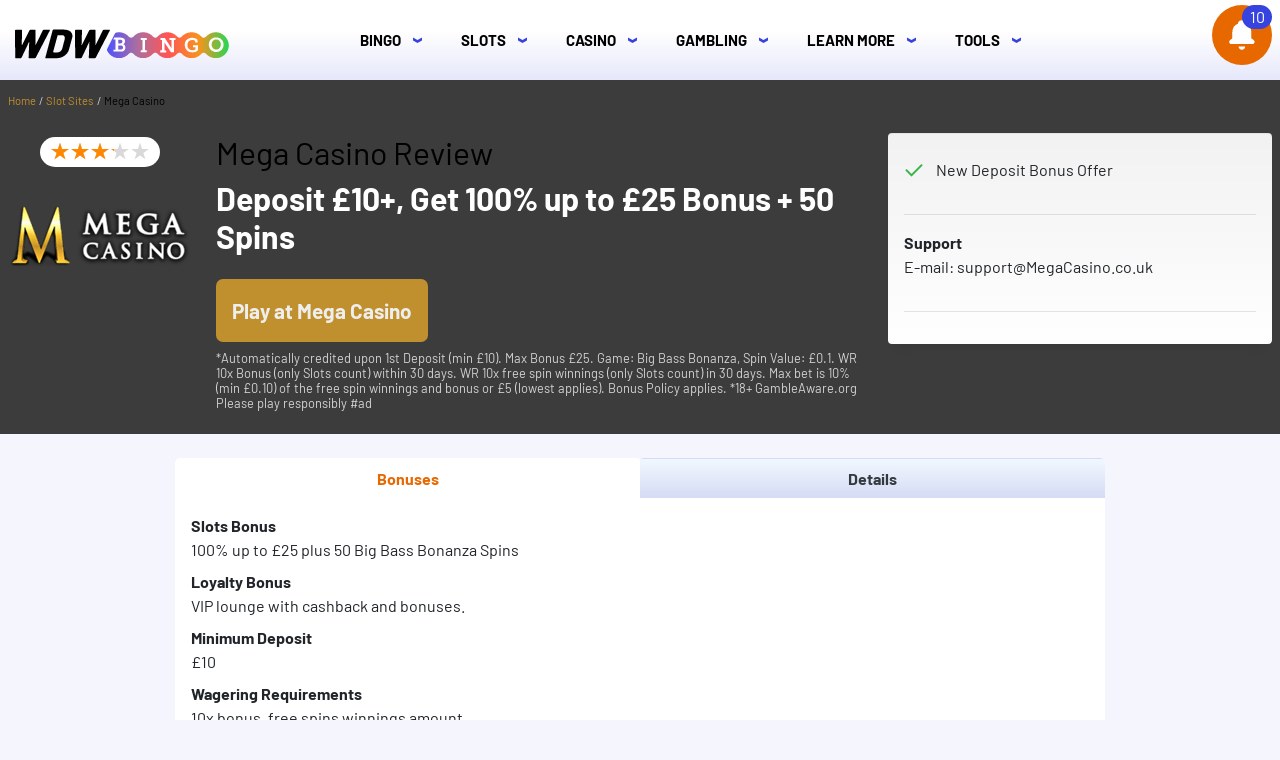

--- FILE ---
content_type: text/html; charset=UTF-8
request_url: https://www.wdwbingo.co.uk/site-review/mega-casino/
body_size: 79677
content:
<!DOCTYPE html>
<html lang="en">
<head><meta charset="UTF-8"><script>if(navigator.userAgent.match(/MSIE|Internet Explorer/i)||navigator.userAgent.match(/Trident\/7\..*?rv:11/i)){var href=document.location.href;if(!href.match(/[?&]nowprocket/)){if(href.indexOf("?")==-1){if(href.indexOf("#")==-1){document.location.href=href+"?nowprocket=1"}else{document.location.href=href.replace("#","?nowprocket=1#")}}else{if(href.indexOf("#")==-1){document.location.href=href+"&nowprocket=1"}else{document.location.href=href.replace("#","&nowprocket=1#")}}}}</script><script>(()=>{class RocketLazyLoadScripts{constructor(){this.v="2.0.4",this.userEvents=["keydown","keyup","mousedown","mouseup","mousemove","mouseover","mouseout","touchmove","touchstart","touchend","touchcancel","wheel","click","dblclick","input"],this.attributeEvents=["onblur","onclick","oncontextmenu","ondblclick","onfocus","onmousedown","onmouseenter","onmouseleave","onmousemove","onmouseout","onmouseover","onmouseup","onmousewheel","onscroll","onsubmit"]}async t(){this.i(),this.o(),/iP(ad|hone)/.test(navigator.userAgent)&&this.h(),this.u(),this.l(this),this.m(),this.k(this),this.p(this),this._(),await Promise.all([this.R(),this.L()]),this.lastBreath=Date.now(),this.S(this),this.P(),this.D(),this.O(),this.M(),await this.C(this.delayedScripts.normal),await this.C(this.delayedScripts.defer),await this.C(this.delayedScripts.async),await this.T(),await this.F(),await this.j(),await this.A(),window.dispatchEvent(new Event("rocket-allScriptsLoaded")),this.everythingLoaded=!0,this.lastTouchEnd&&await new Promise(t=>setTimeout(t,500-Date.now()+this.lastTouchEnd)),this.I(),this.H(),this.U(),this.W()}i(){this.CSPIssue=sessionStorage.getItem("rocketCSPIssue"),document.addEventListener("securitypolicyviolation",t=>{this.CSPIssue||"script-src-elem"!==t.violatedDirective||"data"!==t.blockedURI||(this.CSPIssue=!0,sessionStorage.setItem("rocketCSPIssue",!0))},{isRocket:!0})}o(){window.addEventListener("pageshow",t=>{this.persisted=t.persisted,this.realWindowLoadedFired=!0},{isRocket:!0}),window.addEventListener("pagehide",()=>{this.onFirstUserAction=null},{isRocket:!0})}h(){let t;function e(e){t=e}window.addEventListener("touchstart",e,{isRocket:!0}),window.addEventListener("touchend",function i(o){o.changedTouches[0]&&t.changedTouches[0]&&Math.abs(o.changedTouches[0].pageX-t.changedTouches[0].pageX)<10&&Math.abs(o.changedTouches[0].pageY-t.changedTouches[0].pageY)<10&&o.timeStamp-t.timeStamp<200&&(window.removeEventListener("touchstart",e,{isRocket:!0}),window.removeEventListener("touchend",i,{isRocket:!0}),"INPUT"===o.target.tagName&&"text"===o.target.type||(o.target.dispatchEvent(new TouchEvent("touchend",{target:o.target,bubbles:!0})),o.target.dispatchEvent(new MouseEvent("mouseover",{target:o.target,bubbles:!0})),o.target.dispatchEvent(new PointerEvent("click",{target:o.target,bubbles:!0,cancelable:!0,detail:1,clientX:o.changedTouches[0].clientX,clientY:o.changedTouches[0].clientY})),event.preventDefault()))},{isRocket:!0})}q(t){this.userActionTriggered||("mousemove"!==t.type||this.firstMousemoveIgnored?"keyup"===t.type||"mouseover"===t.type||"mouseout"===t.type||(this.userActionTriggered=!0,this.onFirstUserAction&&this.onFirstUserAction()):this.firstMousemoveIgnored=!0),"click"===t.type&&t.preventDefault(),t.stopPropagation(),t.stopImmediatePropagation(),"touchstart"===this.lastEvent&&"touchend"===t.type&&(this.lastTouchEnd=Date.now()),"click"===t.type&&(this.lastTouchEnd=0),this.lastEvent=t.type,t.composedPath&&t.composedPath()[0].getRootNode()instanceof ShadowRoot&&(t.rocketTarget=t.composedPath()[0]),this.savedUserEvents.push(t)}u(){this.savedUserEvents=[],this.userEventHandler=this.q.bind(this),this.userEvents.forEach(t=>window.addEventListener(t,this.userEventHandler,{passive:!1,isRocket:!0})),document.addEventListener("visibilitychange",this.userEventHandler,{isRocket:!0})}U(){this.userEvents.forEach(t=>window.removeEventListener(t,this.userEventHandler,{passive:!1,isRocket:!0})),document.removeEventListener("visibilitychange",this.userEventHandler,{isRocket:!0}),this.savedUserEvents.forEach(t=>{(t.rocketTarget||t.target).dispatchEvent(new window[t.constructor.name](t.type,t))})}m(){const t="return false",e=Array.from(this.attributeEvents,t=>"data-rocket-"+t),i="["+this.attributeEvents.join("],[")+"]",o="[data-rocket-"+this.attributeEvents.join("],[data-rocket-")+"]",s=(e,i,o)=>{o&&o!==t&&(e.setAttribute("data-rocket-"+i,o),e["rocket"+i]=new Function("event",o),e.setAttribute(i,t))};new MutationObserver(t=>{for(const n of t)"attributes"===n.type&&(n.attributeName.startsWith("data-rocket-")||this.everythingLoaded?n.attributeName.startsWith("data-rocket-")&&this.everythingLoaded&&this.N(n.target,n.attributeName.substring(12)):s(n.target,n.attributeName,n.target.getAttribute(n.attributeName))),"childList"===n.type&&n.addedNodes.forEach(t=>{if(t.nodeType===Node.ELEMENT_NODE)if(this.everythingLoaded)for(const i of[t,...t.querySelectorAll(o)])for(const t of i.getAttributeNames())e.includes(t)&&this.N(i,t.substring(12));else for(const e of[t,...t.querySelectorAll(i)])for(const t of e.getAttributeNames())this.attributeEvents.includes(t)&&s(e,t,e.getAttribute(t))})}).observe(document,{subtree:!0,childList:!0,attributeFilter:[...this.attributeEvents,...e]})}I(){this.attributeEvents.forEach(t=>{document.querySelectorAll("[data-rocket-"+t+"]").forEach(e=>{this.N(e,t)})})}N(t,e){const i=t.getAttribute("data-rocket-"+e);i&&(t.setAttribute(e,i),t.removeAttribute("data-rocket-"+e))}k(t){Object.defineProperty(HTMLElement.prototype,"onclick",{get(){return this.rocketonclick||null},set(e){this.rocketonclick=e,this.setAttribute(t.everythingLoaded?"onclick":"data-rocket-onclick","this.rocketonclick(event)")}})}S(t){function e(e,i){let o=e[i];e[i]=null,Object.defineProperty(e,i,{get:()=>o,set(s){t.everythingLoaded?o=s:e["rocket"+i]=o=s}})}e(document,"onreadystatechange"),e(window,"onload"),e(window,"onpageshow");try{Object.defineProperty(document,"readyState",{get:()=>t.rocketReadyState,set(e){t.rocketReadyState=e},configurable:!0}),document.readyState="loading"}catch(t){console.log("WPRocket DJE readyState conflict, bypassing")}}l(t){this.originalAddEventListener=EventTarget.prototype.addEventListener,this.originalRemoveEventListener=EventTarget.prototype.removeEventListener,this.savedEventListeners=[],EventTarget.prototype.addEventListener=function(e,i,o){o&&o.isRocket||!t.B(e,this)&&!t.userEvents.includes(e)||t.B(e,this)&&!t.userActionTriggered||e.startsWith("rocket-")||t.everythingLoaded?t.originalAddEventListener.call(this,e,i,o):(t.savedEventListeners.push({target:this,remove:!1,type:e,func:i,options:o}),"mouseenter"!==e&&"mouseleave"!==e||t.originalAddEventListener.call(this,e,t.savedUserEvents.push,o))},EventTarget.prototype.removeEventListener=function(e,i,o){o&&o.isRocket||!t.B(e,this)&&!t.userEvents.includes(e)||t.B(e,this)&&!t.userActionTriggered||e.startsWith("rocket-")||t.everythingLoaded?t.originalRemoveEventListener.call(this,e,i,o):t.savedEventListeners.push({target:this,remove:!0,type:e,func:i,options:o})}}J(t,e){this.savedEventListeners=this.savedEventListeners.filter(i=>{let o=i.type,s=i.target||window;return e!==o||t!==s||(this.B(o,s)&&(i.type="rocket-"+o),this.$(i),!1)})}H(){EventTarget.prototype.addEventListener=this.originalAddEventListener,EventTarget.prototype.removeEventListener=this.originalRemoveEventListener,this.savedEventListeners.forEach(t=>this.$(t))}$(t){t.remove?this.originalRemoveEventListener.call(t.target,t.type,t.func,t.options):this.originalAddEventListener.call(t.target,t.type,t.func,t.options)}p(t){let e;function i(e){return t.everythingLoaded?e:e.split(" ").map(t=>"load"===t||t.startsWith("load.")?"rocket-jquery-load":t).join(" ")}function o(o){function s(e){const s=o.fn[e];o.fn[e]=o.fn.init.prototype[e]=function(){return this[0]===window&&t.userActionTriggered&&("string"==typeof arguments[0]||arguments[0]instanceof String?arguments[0]=i(arguments[0]):"object"==typeof arguments[0]&&Object.keys(arguments[0]).forEach(t=>{const e=arguments[0][t];delete arguments[0][t],arguments[0][i(t)]=e})),s.apply(this,arguments),this}}if(o&&o.fn&&!t.allJQueries.includes(o)){const e={DOMContentLoaded:[],"rocket-DOMContentLoaded":[]};for(const t in e)document.addEventListener(t,()=>{e[t].forEach(t=>t())},{isRocket:!0});o.fn.ready=o.fn.init.prototype.ready=function(i){function s(){parseInt(o.fn.jquery)>2?setTimeout(()=>i.bind(document)(o)):i.bind(document)(o)}return"function"==typeof i&&(t.realDomReadyFired?!t.userActionTriggered||t.fauxDomReadyFired?s():e["rocket-DOMContentLoaded"].push(s):e.DOMContentLoaded.push(s)),o([])},s("on"),s("one"),s("off"),t.allJQueries.push(o)}e=o}t.allJQueries=[],o(window.jQuery),Object.defineProperty(window,"jQuery",{get:()=>e,set(t){o(t)}})}P(){const t=new Map;document.write=document.writeln=function(e){const i=document.currentScript,o=document.createRange(),s=i.parentElement;let n=t.get(i);void 0===n&&(n=i.nextSibling,t.set(i,n));const c=document.createDocumentFragment();o.setStart(c,0),c.appendChild(o.createContextualFragment(e)),s.insertBefore(c,n)}}async R(){return new Promise(t=>{this.userActionTriggered?t():this.onFirstUserAction=t})}async L(){return new Promise(t=>{document.addEventListener("DOMContentLoaded",()=>{this.realDomReadyFired=!0,t()},{isRocket:!0})})}async j(){return this.realWindowLoadedFired?Promise.resolve():new Promise(t=>{window.addEventListener("load",t,{isRocket:!0})})}M(){this.pendingScripts=[];this.scriptsMutationObserver=new MutationObserver(t=>{for(const e of t)e.addedNodes.forEach(t=>{"SCRIPT"!==t.tagName||t.noModule||t.isWPRocket||this.pendingScripts.push({script:t,promise:new Promise(e=>{const i=()=>{const i=this.pendingScripts.findIndex(e=>e.script===t);i>=0&&this.pendingScripts.splice(i,1),e()};t.addEventListener("load",i,{isRocket:!0}),t.addEventListener("error",i,{isRocket:!0}),setTimeout(i,1e3)})})})}),this.scriptsMutationObserver.observe(document,{childList:!0,subtree:!0})}async F(){await this.X(),this.pendingScripts.length?(await this.pendingScripts[0].promise,await this.F()):this.scriptsMutationObserver.disconnect()}D(){this.delayedScripts={normal:[],async:[],defer:[]},document.querySelectorAll("script[type$=rocketlazyloadscript]").forEach(t=>{t.hasAttribute("data-rocket-src")?t.hasAttribute("async")&&!1!==t.async?this.delayedScripts.async.push(t):t.hasAttribute("defer")&&!1!==t.defer||"module"===t.getAttribute("data-rocket-type")?this.delayedScripts.defer.push(t):this.delayedScripts.normal.push(t):this.delayedScripts.normal.push(t)})}async _(){await this.L();let t=[];document.querySelectorAll("script[type$=rocketlazyloadscript][data-rocket-src]").forEach(e=>{let i=e.getAttribute("data-rocket-src");if(i&&!i.startsWith("data:")){i.startsWith("//")&&(i=location.protocol+i);try{const o=new URL(i).origin;o!==location.origin&&t.push({src:o,crossOrigin:e.crossOrigin||"module"===e.getAttribute("data-rocket-type")})}catch(t){}}}),t=[...new Map(t.map(t=>[JSON.stringify(t),t])).values()],this.Y(t,"preconnect")}async G(t){if(await this.K(),!0!==t.noModule||!("noModule"in HTMLScriptElement.prototype))return new Promise(e=>{let i;function o(){(i||t).setAttribute("data-rocket-status","executed"),e()}try{if(navigator.userAgent.includes("Firefox/")||""===navigator.vendor||this.CSPIssue)i=document.createElement("script"),[...t.attributes].forEach(t=>{let e=t.nodeName;"type"!==e&&("data-rocket-type"===e&&(e="type"),"data-rocket-src"===e&&(e="src"),i.setAttribute(e,t.nodeValue))}),t.text&&(i.text=t.text),t.nonce&&(i.nonce=t.nonce),i.hasAttribute("src")?(i.addEventListener("load",o,{isRocket:!0}),i.addEventListener("error",()=>{i.setAttribute("data-rocket-status","failed-network"),e()},{isRocket:!0}),setTimeout(()=>{i.isConnected||e()},1)):(i.text=t.text,o()),i.isWPRocket=!0,t.parentNode.replaceChild(i,t);else{const i=t.getAttribute("data-rocket-type"),s=t.getAttribute("data-rocket-src");i?(t.type=i,t.removeAttribute("data-rocket-type")):t.removeAttribute("type"),t.addEventListener("load",o,{isRocket:!0}),t.addEventListener("error",i=>{this.CSPIssue&&i.target.src.startsWith("data:")?(console.log("WPRocket: CSP fallback activated"),t.removeAttribute("src"),this.G(t).then(e)):(t.setAttribute("data-rocket-status","failed-network"),e())},{isRocket:!0}),s?(t.fetchPriority="high",t.removeAttribute("data-rocket-src"),t.src=s):t.src="data:text/javascript;base64,"+window.btoa(unescape(encodeURIComponent(t.text)))}}catch(i){t.setAttribute("data-rocket-status","failed-transform"),e()}});t.setAttribute("data-rocket-status","skipped")}async C(t){const e=t.shift();return e?(e.isConnected&&await this.G(e),this.C(t)):Promise.resolve()}O(){this.Y([...this.delayedScripts.normal,...this.delayedScripts.defer,...this.delayedScripts.async],"preload")}Y(t,e){this.trash=this.trash||[];let i=!0;var o=document.createDocumentFragment();t.forEach(t=>{const s=t.getAttribute&&t.getAttribute("data-rocket-src")||t.src;if(s&&!s.startsWith("data:")){const n=document.createElement("link");n.href=s,n.rel=e,"preconnect"!==e&&(n.as="script",n.fetchPriority=i?"high":"low"),t.getAttribute&&"module"===t.getAttribute("data-rocket-type")&&(n.crossOrigin=!0),t.crossOrigin&&(n.crossOrigin=t.crossOrigin),t.integrity&&(n.integrity=t.integrity),t.nonce&&(n.nonce=t.nonce),o.appendChild(n),this.trash.push(n),i=!1}}),document.head.appendChild(o)}W(){this.trash.forEach(t=>t.remove())}async T(){try{document.readyState="interactive"}catch(t){}this.fauxDomReadyFired=!0;try{await this.K(),this.J(document,"readystatechange"),document.dispatchEvent(new Event("rocket-readystatechange")),await this.K(),document.rocketonreadystatechange&&document.rocketonreadystatechange(),await this.K(),this.J(document,"DOMContentLoaded"),document.dispatchEvent(new Event("rocket-DOMContentLoaded")),await this.K(),this.J(window,"DOMContentLoaded"),window.dispatchEvent(new Event("rocket-DOMContentLoaded"))}catch(t){console.error(t)}}async A(){try{document.readyState="complete"}catch(t){}try{await this.K(),this.J(document,"readystatechange"),document.dispatchEvent(new Event("rocket-readystatechange")),await this.K(),document.rocketonreadystatechange&&document.rocketonreadystatechange(),await this.K(),this.J(window,"load"),window.dispatchEvent(new Event("rocket-load")),await this.K(),window.rocketonload&&window.rocketonload(),await this.K(),this.allJQueries.forEach(t=>t(window).trigger("rocket-jquery-load")),await this.K(),this.J(window,"pageshow");const t=new Event("rocket-pageshow");t.persisted=this.persisted,window.dispatchEvent(t),await this.K(),window.rocketonpageshow&&window.rocketonpageshow({persisted:this.persisted})}catch(t){console.error(t)}}async K(){Date.now()-this.lastBreath>45&&(await this.X(),this.lastBreath=Date.now())}async X(){return document.hidden?new Promise(t=>setTimeout(t)):new Promise(t=>requestAnimationFrame(t))}B(t,e){return e===document&&"readystatechange"===t||(e===document&&"DOMContentLoaded"===t||(e===window&&"DOMContentLoaded"===t||(e===window&&"load"===t||e===window&&"pageshow"===t)))}static run(){(new RocketLazyLoadScripts).t()}}RocketLazyLoadScripts.run()})();</script>
	
	<meta name="viewport" content="width=device-width, initial-scale=1.0">
	<meta name="msvalidate.01" content="2ED4AD691CA07652A4C2FD2B724654C8" />
	<meta http-equiv="X-UA-Compatible" content="ie=edge">
	<meta name="t" content="single-site-review">
	
	
	

	<!-- icons -->
	<link rel="shortcut icon" href="https://www.wdwbingo.co.uk/wp-content/themes/wdw/assets/images/fav/favicon.png" type="image/x-icon" />
	<link rel="apple-touch-icon" sizes="57x57" href="https://www.wdwbingo.co.uk/wp-content/themes/wdw/assets/images/fav/apple-icon-57x57.png">
	<link rel="apple-touch-icon" sizes="60x60" href="https://www.wdwbingo.co.uk/wp-content/themes/wdw/assets/images/fav/apple-icon-60x60.png">
	<link rel="apple-touch-icon" sizes="72x72" href="https://www.wdwbingo.co.uk/wp-content/themes/wdw/assets/images/fav/apple-icon-72x72.png">
	<link rel="apple-touch-icon" sizes="76x76" href="https://www.wdwbingo.co.uk/wp-content/themes/wdw/assets/images/fav/apple-icon-76x76.png">
	<link rel="apple-touch-icon" sizes="114x114" href="https://www.wdwbingo.co.uk/wp-content/themes/wdw/assets/images/fav/apple-icon-114x114.png">
	<link rel="apple-touch-icon" sizes="120x120" href="https://www.wdwbingo.co.uk/wp-content/themes/wdw/assets/images/fav/apple-icon-120x120.png">
	<link rel="apple-touch-icon" sizes="144x144" href="https://www.wdwbingo.co.uk/wp-content/themes/wdw/assets/images/fav/apple-icon-144x144.png">
	<link rel="apple-touch-icon" sizes="152x152" href="https://www.wdwbingo.co.uk/wp-content/themes/wdw/assets/images/fav/apple-icon-152x152.png">
	<link rel="apple-touch-icon" sizes="180x180" href="https://www.wdwbingo.co.uk/wp-content/themes/wdw/assets/images/fav/apple-icon-180x180.png">
	<link rel="icon" type="image/png" sizes="192x192" href="https://www.wdwbingo.co.uk/wp-content/themes/wdw/assets/images/fav/android-icon-192x192.png">
	<link rel="icon" type="image/png" sizes="32x32" href="https://www.wdwbingo.co.uk/wp-content/themes/wdw/assets/images/fav/favicon-32x32.png">
	<link rel="icon" type="image/png" sizes="96x96" href="https://www.wdwbingo.co.uk/wp-content/themes/wdw/assets/images/fav/favicon-96x96.png">
	<link rel="icon" type="image/png" sizes="16x16" href="https://www.wdwbingo.co.uk/wp-content/themes/wdw/assets/images/fav/favicon-16x16.png">

	<link rel="dns-prefetch" href="//www.google.com/">
	<link rel="dns-prefetch" href="//www.gstatic.com/">
	<link rel="dns-prefetch" href="//www.google-analytics.com">
	<link rel="dns-prefetch" href="//connect.facebook.net/">
	<link rel="dns-prefetch" href="//ajax.googleapis.com/">
	<link rel="dns-prefetch" href="//dnn506yrbagrg.cloudfront.net">
	<link rel="dns-prefetch" href="//img.bestnewbingosites.co.uk/">
	<link rel="dns-prefetch" href="//www.facebook.com">

	<link rel="preconnect" href="https://www.google-analytics.com">
	<link rel="preconnect" href="https://www.googletagmanager.com">
 
	<link rel="preload" href="https://www.wdwbingo.co.uk/wp-content/themes/wdw/assets/fonts/barlow-v5-latin-regular.eot?#iefix" as="font" type="font/embedded-opentype" crossorigin>
	<link rel="preload" href="https://www.wdwbingo.co.uk/wp-content/themes/wdw/assets/fonts/barlow-v5-latin-regular.woff2" as="font" type="font/woff2" crossorigin>
	<link rel="preload" href="https://www.wdwbingo.co.uk/wp-content/themes/wdw/assets/fonts/barlow-v5-latin-regular.woff" as="font" type="font/woff" crossorigin>
	<link rel="preload" href="https://www.wdwbingo.co.uk/wp-content/themes/wdw/assets/fonts/barlow-v5-latin-regular.ttf" as="font" type="font/truetype" crossorigin>
	<link rel="preload" href="https://www.wdwbingo.co.uk/wp-content/themes/wdw/assets/fonts/barlow-v5-latin-regular.svg#Barlow" as="font" type="font/svg" crossorigin>

	<link rel="preload" href="https://www.wdwbingo.co.uk/wp-content/themes/wdw/assets/fonts/barlow-v5-latin-700.eot?#iefix" as="font" type="font/embedded-opentype" crossorigin>
	<link rel="preload" href="https://www.wdwbingo.co.uk/wp-content/themes/wdw/assets/fonts/barlow-v5-latin-700.woff2" as="font" type="font/woff2" crossorigin>
	<link rel="preload" href="https://www.wdwbingo.co.uk/wp-content/themes/wdw/assets/fonts/barlow-v5-latin-700.woff" as="font" type="font/woff" crossorigin>
	<link rel="preload" href="https://www.wdwbingo.co.uk/wp-content/themes/wdw/assets/fonts/barlow-v5-latin-700.ttf" as="font" type="font/truetype" crossorigin>
	<link rel="preload" href="https://www.wdwbingo.co.uk/wp-content/themes/wdw/assets/fonts/barlow-v5-latin-700.svg#Barlow" as="font" type="font/svg" crossorigin>

	
<!-- Google Tag Manager -->
<script>(function(w,d,s,l,i){w[l]=w[l]||[];w[l].push({'gtm.start':
new Date().getTime(),event:'gtm.js'});var f=d.getElementsByTagName(s)[0],
j=d.createElement(s),dl=l!='dataLayer'?'&l='+l:'';j.async=true;j.src=
'https://www.googletagmanager.com/gtm.js?id='+i+dl;f.parentNode.insertBefore(j,f);
})(window,document,'script','dataLayer','GTM-NPVQFSG');</script>
<!-- End Google Tag Manager -->

<style></style>



<style></style>

	
	<script type="rocketlazyloadscript" data-rocket-type="module" data-rocket-src="https://www.wdwbingo.co.uk/wp-content/plugins/roulette-calculator/dist/assets/main-CGop9AfF.js" crossorigin integrity="sha256-tiQE0PXgXNkhEQ1M2qmSNG/VstfabKtOv3vtOIVwcGk=" data-rocket-defer defer></script>


<!-- Search Engine Optimization by Rank Math - https://rankmath.com/ -->
<title>Mega Casino Review | Match Bonus &amp; Spins for New Players</title>
<link data-rocket-prefetch href="https://www.googletagmanager.com" rel="dns-prefetch">
<link data-rocket-prefetch href="https://widget.trustpilot.com" rel="dns-prefetch">
<link data-rocket-prefetch href="https://cdn.jsdelivr.net" rel="dns-prefetch">
<style id="wpr-usedcss">:root{--bs-blue:#0d6efd;--bs-indigo:#6610f2;--bs-purple:#6f42c1;--bs-pink:#d63384;--bs-red:#dc3545;--bs-orange:#fd7e14;--bs-yellow:#ffc107;--bs-green:#198754;--bs-teal:#20c997;--bs-cyan:#0dcaf0;--bs-white:#fff;--bs-gray:#6c757d;--bs-gray-dark:#343a40;--bs-primary:#0d6efd;--bs-secondary:#6c757d;--bs-success:#198754;--bs-info:#0dcaf0;--bs-warning:#ffc107;--bs-danger:#dc3545;--bs-light:#f8f9fa;--bs-dark:#212529;--bs-font-sans-serif:barlow,system-ui,-apple-system,"Segoe UI",Roboto,"Helvetica Neue",Arial,"Noto Sans","Liberation Sans",sans-serif,"Apple Color Emoji","Segoe UI Emoji","Segoe UI Symbol","Noto Color Emoji";--bs-font-monospace:SFMono-Regular,Menlo,Monaco,Consolas,"Liberation Mono","Courier New",monospace;--bs-gradient:linear-gradient(180deg, rgba(255, 255, 255, .15), rgba(255, 255, 255, 0))}@media(prefers-reduced-motion:no-preference){:root{scroll-behavior:smooth}}h2,h3{margin-top:0;margin-bottom:.5rem;font-weight:500;line-height:1.2}h2{font-size:calc(1.325rem + .9vw)}@media(min-width:1200px){h2{font-size:2rem}}h3{font-size:calc(1.3rem + .6vw)}@media(min-width:1200px){h3{font-size:1.75rem}}ul{padding-left:2rem}ul{margin-top:0;margin-bottom:1rem}ul ul{margin-bottom:0}a{color:#0d6efd;text-decoration:underline}a:hover{color:#0a58ca}a:not([href]):not([class]),a:not([href]):not([class]):hover{color:inherit;text-decoration:none}img{vertical-align:middle}button{margin:0;font-family:inherit;font-size:inherit;line-height:inherit}[role=button]{cursor:pointer}.btn{display:inline-block;font-weight:400;line-height:1.5;color:#212529;text-align:center;text-decoration:none;vertical-align:middle;cursor:pointer;-webkit-user-select:none;-moz-user-select:none;-ms-user-select:none;user-select:none;background-color:transparent;border:1px solid transparent;padding:.375rem .75rem;font-size:1rem;border-radius:.25rem;transition:color .15s ease-in-out,background-color .15s ease-in-out,border-color .15s ease-in-out,box-shadow .15s ease-in-out}.btn:hover{color:#212529}.btn:focus{outline:0;box-shadow:0 0 0 .25rem rgba(13,110,253,.25)}.btn:disabled{pointer-events:none;opacity:.65}.btn-sm{padding:.25rem .5rem;font-size:.875rem;border-radius:.2rem}.collapsing{height:0;overflow:hidden;transition:height .35s ease}.nav-link{display:block;padding:.5rem 1rem;text-decoration:none;transition:color .15s ease-in-out,background-color .15s ease-in-out,border-color .15s ease-in-out}@media(prefers-reduced-motion:reduce){.nav-link{transition:none}}.nav-tabs .nav-link{margin-bottom:-1px;border:1px solid transparent;border-top-left-radius:.25rem;border-top-right-radius:.25rem}.tooltip{position:absolute;z-index:1070;display:block;margin:0;font-family:var(--bs-font-sans-serif);font-style:normal;font-weight:400;line-height:1.5;text-align:left;text-align:start;text-decoration:none;text-shadow:none;text-transform:none;letter-spacing:normal;word-break:normal;word-spacing:normal;white-space:normal;line-break:auto;font-size:.875rem;word-wrap:break-word;opacity:0}.popover{position:absolute;top:0;left:0;z-index:1060;display:block;max-width:276px;font-family:var(--bs-font-sans-serif);font-style:normal;font-weight:400;line-height:1.5;text-align:left;text-align:start;text-decoration:none;text-shadow:none;text-transform:none;letter-spacing:normal;word-break:normal;word-spacing:normal;white-space:normal;line-break:auto;font-size:.875rem;word-wrap:break-word;background-color:#fff;background-clip:padding-box;border:1px solid rgba(0,0,0,.2);border-radius:.3rem}.popover .popover-arrow{position:absolute;display:block;width:1rem;height:.5rem;margin:0 .3rem}.popover .popover-arrow::after,.popover .popover-arrow::before{position:absolute;display:block;content:"";border-color:transparent;border-style:solid}.popover-header{padding:.5rem 1rem;margin-bottom:0;font-size:1rem;background-color:#f0f0f0;border-bottom:1px solid #d8d8d8;border-top-left-radius:calc(.3rem - 1px);border-top-right-radius:calc(.3rem - 1px)}.popover-body{padding:1rem;color:#212529}.d-block{display:block!important}.mt-3{margin-top:1rem!important}.px-2{padding-right:.5rem!important;padding-left:.5rem!important}.py-3{padding-top:1rem!important;padding-bottom:1rem!important}.text-center{text-align:center!important}.tabs--50 .nav-link{width:100%;font-family:barlow,system-ui,-apple-system,'segoe ui',Roboto,'helvetica neue',Arial,'noto sans','liberation sans',sans-serif,'apple color emoji','segoe ui emoji','segoe ui symbol','noto color emoji';font-weight:700}.tabs--50 .nav-tabs .nav-item.show .nav-link,.tabs--50 .nav-tabs .nav-link.active{border-color:transparent}.tabs--50 .nav-tabs .nav-item.show .nav-link:focus,.tabs--50 .nav-tabs .nav-link.active:focus{outline:#adb5bd solid 2px}.popover-btn{font-size:.8rem}@font-face{font-family:Barlow;font-style:normal;font-display:swap;font-weight:400;src:url('https://www.wdwbingo.co.uk/wp-content/themes/wdw/assets/fonts/barlow-v5-latin-regular.eot');src:local(''),url('https://www.wdwbingo.co.uk/wp-content/themes/wdw/assets/fonts/barlow-v5-latin-regular.eot?#iefix') format('embedded-opentype'),url('https://www.wdwbingo.co.uk/wp-content/themes/wdw/assets/fonts/barlow-v5-latin-regular.woff2') format('woff2'),url('https://www.wdwbingo.co.uk/wp-content/themes/wdw/assets/fonts/barlow-v5-latin-regular.woff') format('woff'),url('https://www.wdwbingo.co.uk/wp-content/themes/wdw/assets/fonts/barlow-v5-latin-regular.ttf') format('truetype'),url('https://www.wdwbingo.co.uk/wp-content/themes/wdw/assets/fonts/barlow-v5-latin-regular.svg#Barlow') format('svg')}@font-face{font-family:Barlow;font-style:normal;font-display:swap;font-weight:700;src:url('https://www.wdwbingo.co.uk/wp-content/themes/wdw/assets/fonts/barlow-v5-latin-700.eot');src:local(''),url('https://www.wdwbingo.co.uk/wp-content/themes/wdw/assets/fonts/barlow-v5-latin-700.eot?#iefix') format('embedded-opentype'),url('https://www.wdwbingo.co.uk/wp-content/themes/wdw/assets/fonts/barlow-v5-latin-700.woff2') format('woff2'),url('https://www.wdwbingo.co.uk/wp-content/themes/wdw/assets/fonts/barlow-v5-latin-700.woff') format('woff'),url('https://www.wdwbingo.co.uk/wp-content/themes/wdw/assets/fonts/barlow-v5-latin-700.ttf') format('truetype'),url('https://www.wdwbingo.co.uk/wp-content/themes/wdw/assets/fonts/barlow-v5-latin-700.svg#Barlow') format('svg')}.btn{display:inline-block;font-weight:400;color:#212529;text-align:center;vertical-align:middle;-webkit-user-select:none;-moz-user-select:none;-ms-user-select:none;user-select:none;background-color:transparent;border:1px solid transparent;padding:.375rem .75rem;font-size:1rem;line-height:1.5;border-radius:.25rem;-webkit-transition:color .15s ease-in-out,background-color .15s ease-in-out,border-color .15s ease-in-out,box-shadow .15s ease-in-out;transition:color .15s ease-in-out,background-color .15s ease-in-out,border-color .15s ease-in-out,box-shadow .15s ease-in-out}@media(prefers-reduced-motion:reduce){.btn{-webkit-transition:none;transition:none}}.btn:focus{outline:0;box-shadow:0 0 0 .2rem rgba(0,123,255,.25)}.btn-primary{color:#fff;background-color:#007bff;border-color:#007bff}.btn-primary:hover{color:#fff;background-color:#0069d9;border-color:#0062cc}.btn-primary:focus{box-shadow:0 0 0 .2rem rgba(38,143,255,.5)}.btn-primary.disabled,.btn-primary:disabled{color:#fff;background-color:#007bff;border-color:#007bff}.btn-primary:not(:disabled):not(.disabled).active,.btn-primary:not(:disabled):not(.disabled):active,.show>.btn-primary.dropdown-toggle{color:#fff;background-color:#0062cc;border-color:#005cbf}.btn-primary:not(:disabled):not(.disabled).active:focus,.btn-primary:not(:disabled):not(.disabled):active:focus,.show>.btn-primary.dropdown-toggle:focus{box-shadow:0 0 0 .2rem rgba(38,143,255,.5)}input[type=button].btn-block,input[type=reset].btn-block,input[type=submit].btn-block{width:100%}.bell--sidebar{-webkit-transition:.2s ease-out;transition:all .2s ease-out;position:fixed;max-width:500px;min-width:300px;right:-550px;box-shadow:0 0 15px 5px var(--pannel-shadow);background-color:var(--pannel-bg);height:100%;top:0;overflow:scroll;overflow-x:hidden}.bell--sidebar.active{right:0;z-index:22}.bell--sidebar,.bell--toggle{--ico-bg:#e83e8c;--icon-fg:white;--icon--count-bg:#c21766;--icon--count-bg:#c21766;--icon--count-fg:white;--pannel-shadow:#004a99;--pannel-bg:#003e80;--scroll-thumb-bg:#FC6935;--scrollWidth:6px;--scrollWidth-border-color:red}.bell--toggle{position:fixed;text-align:center;border-radius:30px;display:inline-block;height:60px;width:60px;cursor:pointer;top:5px;background:var(--ico-bg);color:var(--icon-fg);z-index:11}.bell--count{position:relative;left:0;top:0}.bell--counter{display:block;position:absolute;background:var(--icon--count-bg);background:var(--icon--count-bg);width:30px;border-radius:15px;color:var(--icon--count-fg);width:30px;right:0}.bell--sidebar *{-webkit-transition:2s ease-out;transition:all 2s ease-out}.d-none{display:none}.bell--card-tac{color:rgba(255,255,255,.5);line-height:100%}.bell--card-pill{position:absolute;top:0;left:50%;-webkit-transform:translate(-50%,-50%);transform:translate(-50%,-50%);border-radius:30px;padding:.2rem .8rem;font-family:'barlow condensed'}.bell--card .btn{font-family:'barlow condensed';color:var(--ctatxt,#212529);background:var(--ctabg,#ffc107);border-color:var(--ctabg,#ffc107)}.bell--count{position:relative;width:60px;height:60px}.bell--ico,.bell-ripple{-webkit-transform:translate(-50%,-50%);transform:translate(-50%,-50%);top:50%;left:50%;position:absolute}.bell--ico{z-index:2;width:50px}@-webkit-keyframes ripple{0%{box-shadow:0 0 0 2.4em rgba(232,62,140,.3),0 0 0 1.2em rgba(232,62,140,.5)}10%{box-shadow:0 0 0 4.8em rgba(232,62,140,0),0 0 0 3.6em rgba(232,62,140,0)}100%{box-shadow:0 0 0 4.8em rgba(232,62,140,0),0 0 0 3.6em rgba(232,62,140,0)}}@keyframes ripple{0%{box-shadow:0 0 0 2.4em rgba(232,62,140,.3),0 0 0 1.2em rgba(232,62,140,.5)}10%{box-shadow:0 0 0 4.8em rgba(232,62,140,0),0 0 0 3.6em rgba(232,62,140,0)}100%{box-shadow:0 0 0 4.8em rgba(232,62,140,0),0 0 0 3.6em rgba(232,62,140,0)}0%{box-shadow:0 0 0 2.4em rgba(232,104,0,.3),0 0 0 1.2em rgba(232,104,0,.5)}10%{box-shadow:0 0 0 4.8em rgba(232,104,0,0),0 0 0 3.6em rgba(232,104,0,0)}100%{box-shadow:0 0 0 4.8em rgba(232,104,0,0),0 0 0 3.6em rgba(232,104,0,0)}}:root{--blue:#3743DE;--indigo:#6610f2;--purple:#6f42c1;--pink:#e83e8c;--red:#dc3545;--orange:#e86800;--yellow:#fc3;--green:#2fe95b;--teal:#20c997;--cyan:#7BD0ED;--white:#fff;--gray:#6c757d;--gray-dark:#343a40;--primary:#3743DE;--secondary:#6c757d;--success:#2fe95b;--info:#7BD0ED;--warning:#fc3;--danger:#dc3545;--light:#e9ecef;--dark:#343a40;--teal:#20c997;--card:#fc3;--breakpoint-xs:0;--breakpoint-sm:576px;--breakpoint-md:768px;--breakpoint-lg:992px;--breakpoint-xl:1366px;--font-family-sans-serif:"Barlow",-apple-system,BlinkMacSystemFont,"Segoe UI",Roboto,"Helvetica Neue",Arial,"Noto Sans",sans-serif,"Apple Color Emoji","Segoe UI Emoji","Segoe UI Symbol","Noto Color Emoji";--font-family-monospace:"PT Serif","SFMono-Regular",Menlo,Monaco,Consolas,"Liberation Mono","Courier New",monospace}*,::after,::before{box-sizing:border-box}html{font-family:sans-serif;line-height:1.15;-webkit-text-size-adjust:100%;-webkit-tap-highlight-color:transparent}footer,header,main,nav,section{display:block}body{margin:0;font-family:barlow,-apple-system,BlinkMacSystemFont,'segoe ui',Roboto,'helvetica neue',Arial,'noto sans',sans-serif,'apple color emoji','segoe ui emoji','segoe ui symbol','noto color emoji';font-size:1rem;font-weight:400;line-height:1.5;color:#212529;text-align:left;background-color:#fff}[tabindex="-1"]:focus:not(:focus-visible){outline:0!important}hr{box-sizing:content-box;height:0;overflow:visible}h1,h2,h3{margin-top:0;margin-bottom:.5rem}p{margin-top:0;margin-bottom:1rem}dl,ol,ul{margin-top:0;margin-bottom:1rem}ol ol,ol ul,ul ol,ul ul{margin-bottom:0}dt{font-weight:700}dd{margin-bottom:.5rem;margin-left:0}strong{font-weight:bolder}small{font-size:80%}a{color:#3743de;text-decoration:none;background-color:transparent}a:hover{color:#1c27ac;text-decoration:underline}a:not([href]){color:inherit;text-decoration:none}a:not([href]):hover{color:inherit;text-decoration:none}img{vertical-align:middle;border-style:none}svg{overflow:hidden;vertical-align:middle}table{border-collapse:collapse}th{text-align:inherit}label{display:inline-block;margin-bottom:.5rem}button{border-radius:0}button:focus{outline:dotted 1px;outline:-webkit-focus-ring-color auto 5px}button,input,textarea{margin:0;font-family:inherit;font-size:inherit;line-height:inherit}button,input{overflow:visible}button{text-transform:none}[type=button],button{-webkit-appearance:button}[type=button]:not(:disabled),button:not(:disabled){cursor:pointer}[type=button]::-moz-focus-inner,button::-moz-focus-inner{padding:0;border-style:none}input[type=date]{-webkit-appearance:listbox}textarea{overflow:auto;resize:vertical}[type=number]::-webkit-inner-spin-button,[type=number]::-webkit-outer-spin-button{height:auto}[type=search]{outline-offset:-2px;-webkit-appearance:none}[type=search]::-webkit-search-decoration{-webkit-appearance:none}template{display:none}[hidden]{display:none!important}.h4,.h5,.header-review--offer,h1,h2,h3{margin-bottom:.5rem;font-family:barlow,-apple-system,BlinkMacSystemFont,'segoe ui',Roboto,'helvetica neue',Arial,'noto sans',sans-serif,'apple color emoji','segoe ui emoji','segoe ui symbol','noto color emoji';font-weight:700;line-height:1.2;color:#000}h1{font-size:2.5rem}@media(max-width:1200px){h1{font-size:calc(1.375rem + 1.5vw)}}.header-review--offer,h2{font-size:2rem}@media(max-width:1200px){.header-review--offer,h2{font-size:calc(1.325rem + .9vw)}}h3{font-size:1.75rem}.h4{font-size:1.5rem}@media(max-width:1200px){h3{font-size:calc(1.3rem + .6vw)}.h4{font-size:calc(1.275rem + .3vw)}}.h5{font-size:1.25rem}.wysiwyg p:first-child em{font-size:1.25rem;font-weight:400}hr{margin-top:1rem;margin-bottom:1rem;border:0;border-top:1px solid rgba(0,0,0,.1)}small{font-size:80%;font-weight:400}.list-unstyled{padding-left:0;list-style:none}.list-inline{padding-left:0;list-style:none}.list-inline-item{display:inline-block}.list-inline-item:not(:last-child){margin-right:.5rem}.img-fluid{max-width:100%;height:auto}.container{width:100%;padding-right:15px;padding-left:15px;margin-right:auto;margin-left:auto}.container-fluid{width:100%;padding-right:15px;padding-left:15px;margin-right:auto;margin-left:auto}@media(min-width:576px){.container{max-width:540px}}@media(min-width:768px){.mt-md-0{margin-top:0!important}.container{max-width:720px}}@media(min-width:992px){.container{max-width:960px}}@media(min-width:1366px){.container{max-width:1250px}}.row{display:flex;flex-wrap:wrap;margin-right:-15px;margin-left:-15px}.no-gutters{margin-right:0;margin-left:0}.no-gutters>.col,.no-gutters>[class*=col-]{padding-right:0;padding-left:0}.col,.col-12,.col-auto,.col-md-4,.col-md-8{position:relative;width:100%;padding-right:15px;padding-left:15px}.col{flex-basis:0;flex-grow:1;max-width:100%}.col-auto{flex:none;width:auto;max-width:100%}.col-12{flex:0 0 100%;max-width:100%}.mm-header__wdw .item-right{order:0}.mm-header__wdw .item-left{order:2}@media(min-width:768px){.col-md-4{flex:0 0 33.33333333%;max-width:33.33333333%}.col-md-8{flex:0 0 66.66666667%;max-width:66.66666667%}.mm-header__wdw .item-left{order:0}.mm-header__wdw .item-right{order:2}}.table{width:100%;margin-bottom:1rem;color:#212529}.table td,.table th{padding:.75rem;vertical-align:top;border-top:1px solid #dee2e6}.btn{display:inline-block;font-weight:400;color:#212529;text-align:center;vertical-align:middle;cursor:pointer;-webkit-user-select:none;-moz-user-select:none;-ms-user-select:none;user-select:none;background-color:transparent;border:1px solid transparent;padding:.375rem .75rem;font-size:1rem;line-height:1.5;border-radius:.25rem;transition:color .15s ease-in-out,background-color .15s ease-in-out,border-color .15s ease-in-out,box-shadow .15s ease-in-out}@media(prefers-reduced-motion:reduce){.btn{transition:none}}.btn:hover{color:#212529;text-decoration:none}.btn.focus,.btn:focus{outline:0;box-shadow:0 0 0 .2rem rgba(55,67,222,.25)}.btn.disabled,.btn:disabled{opacity:.65}a.btn.disabled{pointer-events:none}.btn-primary{color:#fff;background-color:#3743de;border-color:#3743de}.btn-primary:hover{color:#fff;background-color:#222ecd;border-color:#202cc2}.btn-primary.focus,.btn-primary:focus{color:#fff;background-color:#222ecd;border-color:#202cc2;box-shadow:0 0 0 .2rem rgba(85,95,227,.5)}.btn-primary.disabled,.btn-primary:disabled{color:#fff;background-color:#3743de;border-color:#3743de}.btn-primary:not(:disabled):not(.disabled).active,.btn-primary:not(:disabled):not(.disabled):active{color:#fff;background-color:#202cc2;border-color:#1e29b7}.btn-primary:not(:disabled):not(.disabled).active:focus,.btn-primary:not(:disabled):not(.disabled):active:focus{box-shadow:0 0 0 .2rem rgba(85,95,227,.5)}.btn-card{color:#212529;background-color:#fc3;border-color:#fc3}.btn-card:hover{color:#212529;background-color:#ffc20d;border-color:#ffbf00}.btn-card.focus,.btn-card:focus{color:#212529;background-color:#ffc20d;border-color:#ffbf00;box-shadow:0 0 0 .2rem rgba(222,179,50,.5)}.btn-card.disabled,.btn-card:disabled{color:#212529;background-color:#fc3;border-color:#fc3}.btn-card:not(:disabled):not(.disabled).active,.btn-card:not(:disabled):not(.disabled):active{color:#212529;background-color:#ffbf00;border-color:#f2b600}.btn-card:not(:disabled):not(.disabled).active:focus,.btn-card:not(:disabled):not(.disabled):active:focus{box-shadow:0 0 0 .2rem rgba(222,179,50,.5)}.btn-outline-primary{color:#3743de;border-color:#3743de}.btn-outline-primary:hover{color:#fff;background-color:#3743de;border-color:#3743de}.btn-outline-primary.focus,.btn-outline-primary:focus{box-shadow:0 0 0 .2rem rgba(55,67,222,.5)}.btn-outline-primary.disabled,.btn-outline-primary:disabled{color:#3743de;background-color:transparent}.btn-outline-primary:not(:disabled):not(.disabled).active,.btn-outline-primary:not(:disabled):not(.disabled):active{color:#fff;background-color:#3743de;border-color:#3743de}.btn-outline-primary:not(:disabled):not(.disabled).active:focus,.btn-outline-primary:not(:disabled):not(.disabled):active:focus{box-shadow:0 0 0 .2rem rgba(55,67,222,.5)}.btn-lg{padding:.5rem 1rem;font-size:1.25rem;line-height:1.5;border-radius:.3rem}.btn-sm{padding:.25rem .8rem;font-size:.975rem;line-height:1.8;border-radius:.2rem}.btn-block{display:block;width:100%}.btn-block+.btn-block{margin-top:.5rem}input[type=button].btn-block{width:100%}.fade{transition:opacity .15s linear}@media(prefers-reduced-motion:reduce){.fade{transition:none}}.fade:not(.show){opacity:0}.collapse:not(.show){display:none}.collapsing{position:relative;height:0;overflow:hidden;transition:height .35s ease}@media(prefers-reduced-motion:reduce){.collapsing{transition:none}}.nav{display:flex;flex-wrap:wrap;padding-left:0;margin-bottom:0;list-style:none}.nav-link{display:block;padding:.5rem 1rem}.nav-link:focus,.nav-link:hover{text-decoration:none}.nav-link.disabled{color:#6c757d;pointer-events:none;cursor:default}.nav-tabs{border-bottom:1px solid #dee2e6}.nav-tabs .nav-item{margin-bottom:-1px}.nav-tabs .nav-link{border:1px solid transparent;border-top-left-radius:.25rem;border-top-right-radius:.25rem}.nav-tabs .nav-link:focus,.nav-tabs .nav-link:hover{border-color:#e9ecef #e9ecef #dee2e6}.nav-tabs .nav-link.disabled{color:#6c757d;background-color:transparent;border-color:transparent}.nav-tabs .nav-item.show .nav-link,.nav-tabs .nav-link.active{color:#495057;background-color:#fff;border-color:#dee2e6 #dee2e6 #fff}.tab-content>.tab-pane{display:none}.tab-content>.active{display:block}.card{position:relative;display:flex;flex-direction:column;min-width:0;word-wrap:break-word;background-color:#fff;background-clip:border-box;border:1px solid rgba(0,0,0,.125);border-radius:.25rem}.card>hr{margin-right:0;margin-left:0}.breadcrumb{display:flex;flex-wrap:wrap;padding:1rem .2rem;margin-bottom:1rem;list-style:none;background-color:transparent;border-radius:.25rem}.breadcrumb-item+.breadcrumb-item{padding-left:.2rem}.breadcrumb-item+.breadcrumb-item::before{display:inline-block;padding-right:.2rem;color:#ced4da;content:"/"}.breadcrumb-item+.breadcrumb-item:hover::before{text-decoration:underline}.breadcrumb-item+.breadcrumb-item:hover::before{text-decoration:none}.breadcrumb-item.active{color:#adb5bd}.badge{display:inline-block;padding:.25em .4em;font-size:75%;font-weight:700;line-height:1;text-align:center;white-space:nowrap;vertical-align:baseline;border-radius:.25rem;transition:color .15s ease-in-out,background-color .15s ease-in-out,border-color .15s ease-in-out,box-shadow .15s ease-in-out}@media(prefers-reduced-motion:reduce){.badge{transition:none}}a.badge:focus,a.badge:hover{text-decoration:none}.badge:empty{display:none}.btn .badge{position:relative;top:-1px}.badge-pill{padding-right:.6em;padding-left:.6em;border-radius:10rem}.badge-primary{color:#fff;background-color:#3743de}a.badge-primary:focus,a.badge-primary:hover{color:#fff;background-color:#202cc2}a.badge-primary.focus,a.badge-primary:focus{outline:0;box-shadow:0 0 0 .2rem rgba(55,67,222,.5)}.badge-secondary{color:#fff;background-color:#6c757d}a.badge-secondary:focus,a.badge-secondary:hover{color:#fff;background-color:#545b62}a.badge-secondary.focus,a.badge-secondary:focus{outline:0;box-shadow:0 0 0 .2rem rgba(108,117,125,.5)}.badge-warning{color:#212529;background-color:#fc3}a.badge-warning:focus,a.badge-warning:hover{color:#212529;background-color:#ffbf00}a.badge-warning.focus,a.badge-warning:focus{outline:0;box-shadow:0 0 0 .2rem rgba(255,204,51,.5)}.alert{position:relative;padding:.75rem 1.25rem;margin-bottom:1rem;border:1px solid transparent;border-radius:.25rem}.close{float:right;font-size:1.5rem;font-weight:700;line-height:1;color:#000;text-shadow:0 1px 0 #fff;opacity:.5}@media(max-width:1200px){.close{font-size:calc(1.275rem + .3vw)}}.close:hover{color:#000;text-decoration:none}.close:not(:disabled):not(.disabled):focus,.close:not(:disabled):not(.disabled):hover{opacity:.75}button.close{padding:0;background-color:transparent;border:0;-webkit-appearance:none;-moz-appearance:none;appearance:none}a.close.disabled{pointer-events:none}.tooltip{position:absolute;z-index:1070;display:block;margin:0;font-family:barlow,-apple-system,BlinkMacSystemFont,'segoe ui',Roboto,'helvetica neue',Arial,'noto sans',sans-serif,'apple color emoji','segoe ui emoji','segoe ui symbol','noto color emoji';font-style:normal;font-weight:400;line-height:1.5;text-align:left;text-align:start;text-decoration:none;text-shadow:none;text-transform:none;letter-spacing:normal;word-break:normal;word-spacing:normal;white-space:normal;line-break:auto;font-size:.975rem;word-wrap:break-word;opacity:0}.tooltip.show{opacity:.9}.popover{position:absolute;top:0;left:0;z-index:1060;display:block;max-width:276px;font-family:barlow,-apple-system,BlinkMacSystemFont,'segoe ui',Roboto,'helvetica neue',Arial,'noto sans',sans-serif,'apple color emoji','segoe ui emoji','segoe ui symbol','noto color emoji';font-style:normal;font-weight:400;line-height:1.5;text-align:left;text-align:start;text-decoration:none;text-shadow:none;text-transform:none;letter-spacing:normal;word-break:normal;word-spacing:normal;white-space:normal;line-break:auto;font-size:.975rem;word-wrap:break-word;background-color:#fff;background-clip:padding-box;border:1px solid rgba(0,0,0,.2);border-radius:.3rem}.popover-header{padding:.5rem .75rem;margin-bottom:0;font-size:1rem;color:#000;background-color:#f7f7f7;border-bottom:1px solid #ebebeb;border-top-left-radius:calc(.3rem - 1px);border-top-right-radius:calc(.3rem - 1px)}.popover-header:empty{display:none}.popover-body{padding:.5rem .75rem;color:#212529}.mm-header .x *{border:1px solid #dee2e6!important}.d-none{display:none!important}.d-block,.mm--sub-menu .title{display:block!important}.d-flex,.header-review--cta{display:flex!important}.flex-column,.header-review--cta{flex-direction:column!important}.flex-wrap{flex-wrap:wrap!important}.justify-content-center{justify-content:center!important}.justify-content-between{justify-content:space-between!important}.align-items-center{align-items:center!important}@media(min-width:768px){.d-md-block{display:block!important}.flex-md-row{flex-direction:row!important}}.header-review--pos .card{width:100%!important}.mx-0{margin-right:0!important}.alert p:last-child,.header-review--brand h1,.header-review--offer,.mb-0{margin-bottom:0!important}.mx-0{margin-left:0!important}.mb-2{margin-bottom:.5rem!important}.mt-3,.wysiwyg>ol{margin-top:1rem!important}.mt-4,.my-4{margin-top:1.5rem!important}.mb-4,.my-4{margin-bottom:1.5rem!important}.px-0{padding-right:0!important}.px-0{padding-left:0!important}.p-2,.side-blog-list{padding:.5rem!important}.header-review--img,.header-review--offer,.mm--sub-menu .title,.mm--sub-menu a,.mm--sub-menu li,.pt-2,.py-2,.side-blog-list--item{padding-top:.5rem!important}.header-review--pos,.px-2{padding-right:.5rem!important}.header-review--img,.header-review--offer,.mm--sub-menu .title,.mm--sub-menu a,.mm--sub-menu li,.py-2,.side-blog-list--item{padding-bottom:.5rem!important}.header-review--pos,.pl-2,.px-2{padding-left:.5rem!important}.header-review--pos .card,.header-review--txt,.p-3{padding:1rem!important}.pt-3,.py-3,.wysiwyg p:first-child em{padding-top:1rem!important}.header-review--offer,.header-review--tac,.px-3{padding-right:1rem!important}.pb-3,.py-3,.wysiwyg p:first-child em{padding-bottom:1rem!important}.header-review--offer,.header-review--tac,.pl-3,.px-3{padding-left:1rem!important}.header-review,.header-review--tac,.py-4{padding-top:1.5rem!important}.header-review,.header-review--tac,.py-4{padding-bottom:1.5rem!important}.mx-auto{margin-right:auto!important}.mx-auto{margin-left:auto!important}@media(min-width:768px){.mt-md-0{margin-top:0!important}.mb-md-0{margin-bottom:0!important}.mm--sub-menu a,.mm--sub-menu li{padding-top:.25rem!important}.mm--sub-menu a,.mm--sub-menu li{padding-bottom:.25rem!important}}.header-review--offer,.header-review--tac,.header-review--txt,.text-center{text-align:center!important}@media(min-width:992px){.flex-lg-row{flex-direction:row!important}.justify-content-lg-end{justify-content:flex-end!important}.justify-content-lg-between{justify-content:space-between!important}.mx-lg-0{margin-right:0!important}.mx-lg-0{margin-left:0!important}.header-review--img,.header-review--offer,.header-review--tac{padding-top:0!important}.header-review--offer,.header-review--tac{padding-right:0!important}.header-review--img,.header-review--offer,.header-review--tac{padding-bottom:0!important}.header-review--offer,.header-review--tac{padding-left:0!important}.px-lg-3{padding-right:1rem!important}.px-lg-3{padding-left:1rem!important}.mx-lg-n3{margin-right:-1rem!important}.mx-lg-n3{margin-left:-1rem!important}.header-review--offer,.header-review--tac{text-align:left!important}.mm-header .mm--menu>ul>li.menu-item-has-children:hover .mm--sub-menu{margin-top:0;visibility:visible;opacity:1}}.visible{visibility:visible!important}@media print{*,::after,::before{text-shadow:none!important;box-shadow:none!important}a:not(.btn):not(input[type=submit]){text-decoration:underline}img,tr{page-break-inside:avoid}h2,h3,p{orphans:3;widows:3}h2,h3{page-break-after:avoid}@page{size:a3}body{min-width:992px!important}.container{min-width:992px!important}.badge{border:1px solid #000}.table{border-collapse:collapse!important}.table td,.table th{background-color:#fff!important}}.mm--sub-menu a.title span{text-decoration:underline}.svg-lib{position:absolute;width:0;height:0;overflow:hidden;display:none}svg.hide{height:0}#plus18 .text{fill:var(--brand-accent)}footer{--svg-stroke:white;--svg-fill:none;background:#fff}footer .plus18{--svg-fill:var(--brand-accent, none);--svg-stroke:white;stroke-width:3;stroke-miterlimit:10}.plus18{stroke:var(--brand-accent,black);fill:none}footer .plus18{stroke:var(--svg-stroke);fill:var(--svg-fill)}footer svg{fill:#fff}.mm-header{--General:#3743DE;--Primary:#fff;--Secondary:#000;--Accent:#3743DE;--headerBg:#fff;--mm-menuBg:#fff;--mm-menuColor:#fff;--mm-menuArrowColor:#fff}.mm-header{background:var(--headerBg)}.mm--menu{background:var(---Secondary,transparent)}.mm--menu>ul>li>a{color:var(--mm-menuColor)}.mm-header .mm--menu>ul>li>a{color:var(--mm-menuColor)}.mm-header .mm--menu>ul>li .mm--sub-menu{background-color:#fff;box-shadow:-2px 2px 70px -25px rgba(0,0,0,.3)}.mm-header .title{color:#3743de}@media(max-width:991px){.mm-header .mm--menu>ul>li>a{border-bottom:1px solid rgba(0,0,0,.1)}.menu-overlay{background-color:rgba(55,67,222,.8)}.mm-header .mm--menu .mobile-menu-head{border-bottom:1px solid rgba(0,0,0,.1);background-color:#fff}.mm-header .mm--menu .mobile-menu-head .go-back{border-right:1px solid rgba(0,0,0,.1);color:#000}.mm-header .mm--menu .mobile-menu-head .current-menu-title{font-size:15px;font-weight:500;color:#000}.mm-header .mm--menu .mobile-menu-head .mobile-menu-close{border-left:1px solid rgba(0,0,0,.1);color:#000}}.mm-header .item-right a:hover,.mm-header .mm--menu>ul>li .mm--sub-menu.mega-menu>.list-item>ul>li>a:hover,.mm-header .mm--menu>ul>li .mm--sub-menu>ul>li>a:hover,.mm-header .mm--menu>ul>li:hover>a{color:#ed6ca7}.mm-container ul{list-style:none;margin:0;padding:0}.mm-container a{text-decoration:none}.mm-header{background:#fff;background:linear-gradient(0deg,#e6e8fb 0,#fff 60%);content:""}.mm-header .mm--menu .mm--menu-main{height:100%;overflow-x:hidden;overflow-y:auto;background:var(--General,#000)}.mm-header .mm--menu .mm--menu-main .title,.mm-header .mm--menu .mm--menu-main li,.mm-header .mm--menu .mm--menu-main ul{text-align:left}.mm-row{display:flex;flex-wrap:wrap}.mm-container{max-width:100%;margin:auto}.mm-header{display:block;width:100%;position:sticky;top:0;z-index:110;padding:15px}.mm-header .item-left{display:flex}.mm-header .item-left,.mm-header .item-right{flex:none}.mm-header .item-center{order:3;flex:0 0 100%}.mm-header .item-center .mm--menu{text-align:center}.mm-header .item-right{align-items:center;display:flex}.mm-header .item-right svg{height:30px;width:auto}.v-center{justify-content:space-between;align-items:center}@media(min-width:991px){.mm-header{--General:#3743DE;--Primary:#fff;--Secondary:#000;--Accent:#3743DE;--headerBg:#fff;--mm-menuBg:transparent;--mm-menuColor:#000;--mm-menuArrowColor:#3743DE}.mm-header .mm--menu .mm--menu-main{background:initial}.mm-header .item-left{flex:0 0 17%}.mm-header .item-center{flex:0 0 66%;order:0}.mm-header .item-right{flex:0 0 17%;justify-content:flex-end}.v-center{align-items:center}}.mm-header__wdw .item-left{position:absolute;top:45%;left:50%;transform:translate(-50%,-50%);flex:0 0 17%}.mm-header__wdw .item-left svg{height:25px;width:auto}@media(min-width:768px){.mm-header__wdw .item-left{top:50%;left:50%}.mm-header__wdw .item-left svg{height:30px}}.mm-header__wdw .item-right{flex:none}.mm-header.mm-header__wdw .mobile-menu-trigger{margin-left:0}@media(min-width:991px){.mm-header__wdw .item-left{flex:0 0 10%;position:initial;top:0;left:0;transform:translate(0);overflow:visible}.mm-header__wdw .item-center{flex:0 0 67%}.mm-header__wdw .item-right{flex:0 0 10%}}.mm-header .mm--menu>ul>li{display:inline-block;margin-left:25px}.mm-header .mm--menu>ul>li>a{line-height:50px;font-size:15px;font-weight:800;position:relative;transition:color .3s ease;display:inline-flex;flex-direction:row;align-items:center}.mm-header .mm--menu>ul>li .mm--sub-menu{position:absolute;z-index:500;padding:20px 30px;transition:all .5s ease;margin-top:25px;opacity:0;visibility:hidden}.mm-header .mobile-menu-trigger{display:flex;margin-left:15px;cursor:pointer;align-items:center;justify-content:center}.mm-header .mm--menu .mobile-menu-head{display:flex;height:50px;justify-content:space-between;align-items:center;position:relative;z-index:501;position:-webkit-sticky;position:sticky;top:0}.mm-header .mm--menu .mobile-menu-head.active .go-back{display:block}.mm-header .mm--menu .mobile-menu-head .go-back{height:50px;width:50px;cursor:pointer;line-height:50px;text-align:center;font-size:1.5rem;display:none}.mm-header .mm--menu .mobile-menu-head .mobile-menu-close{height:50px;width:50px;cursor:pointer;line-height:50px;text-align:center;font-size:25px}.mm-header .mm--menu>ul>li>a span{position:absolute;display:auto;height:50px;width:35px;top:0;right:0;text-align:center;line-height:50px;transform:rotate(0);font-size:1.5rem;color:var(--mm-menuArrowColor,#fff)}.mm-header .mm--menu>ul>li .mm--sub-menu.mega-menu-column-3{width:100%;display:flex;flex-wrap:wrap;padding:20px 15px}.mm-header .mm--menu>ul>li .mm--sub-menu.mega-menu-column-3>.list-item{flex:0 0 100%;padding:0}.mm-header .mm--menu>ul>li .mm--sub-menu.mega-menu-column-3>.list-item img{max-width:100%;width:100%;margin-top:0}@media(min-width:991px){.mm-header .mm--menu .mobile-menu-head,.mm-header .mobile-menu-trigger{display:none}.mm-header .mm--menu>ul>li>a span{position:initial;display:inline-block;line-height:20px;height:20px;text-align:center;font-size:1.5rem;transform:rotate(90deg)}.mm-header .mm--menu>ul>li img{vertical-align:middle;margin-top:10px}.mm-header .mm--menu>ul>li .list-item.header-review--offer .title,.mm-header .mm--menu>ul>li .list-item.header-review--tac .title,.mm-header .mm--menu>ul>li .list-item.header-review--txt .title,.mm-header .mm--menu>ul>li .list-item.text-center .title{text-align:center}.mm-header .mm--menu>ul>li .mm--sub-menu.mega-menu-column-3{max-width:900px}.mm-header .mm--menu>ul>li .mm--sub-menu.mega-menu-column-3>.list-item{flex:0 0 33%;padding:0 15px}.menu-overlay{display:none}}.mm-header .mm--menu>ul>li .single-column-menu{min-width:300px;max-width:300px}.mm-header .mm--menu>ul>li .single-column-menu>.list-item>ul>li{line-height:1;display:block}.mm-header .mm--menu>ul>li .single-column-menu>.list-item>ul>li>a{padding:10px 0;display:inline-block;font-size:15px;transition:color .3s ease}.mm-header .mm--menu>ul>li .mm--sub-menu.mega-menu{left:50%;transform:translateX(-50%)}.mm-header .mm--menu>ul>li .mm--sub-menu>ul>li{line-height:1}.mm-header .mm--menu>ul>li .mm--sub-menu>ul>li>a{display:inline-block;padding:10px 0;font-size:15px;transition:color .3s ease;text-decoration:none;text-transform:capitalize}@media(max-width:991px){.mm-header .mm--menu{width:320px;position:fixed;left:0;top:0;height:100%;overflow:hidden;transform:translate(-100%);transition:all .5s ease;z-index:120}.mm-header .mm--menu.active{transform:translate(0)}.mm-header .mm--menu>ul>li{line-height:1;margin:0;display:block}.mm-header .mm--menu>ul>li>a{line-height:50px;height:50px;padding:0 50px 0 15px;display:block}.mm-header .mm--menu>ul>li .mm--sub-menu.mega-menu{visibility:visible;opacity:1;position:absolute;box-shadow:none;margin:0;padding:15px;top:0;left:0;width:100%;height:100%;padding-top:65px;max-width:none;min-width:auto;display:none;transform:translateX(0);overflow-y:auto}.mm-header .mm--menu>ul>li .mm--sub-menu.mega-menu>.list-item>ul>li>a{display:block}.mm-header .mm--menu>ul>li .mm--sub-menu.mega-menu>.list-item>ul{margin-bottom:15px}.mm-header .mm--menu>ul>li .mm--sub-menu{visibility:visible;opacity:1;position:absolute;box-shadow:none;margin:0;padding:15px;top:0;left:0;width:100%;height:100%;padding-top:65px;max-width:none;min-width:auto;display:none;transform:translateX(0);overflow-y:auto}.mm-header .mm--menu>ul>li .mm--sub-menu.active{display:block}.mm-header .mm--menu>ul>li .mm--sub-menu>ul>li>a{display:block}}.menu-overlay{position:fixed;left:0;top:0;width:100%;height:100%;z-index:100;visibility:hidden;opacity:0;transition:all .5s ease}.menu-overlay.active{visibility:visible;opacity:1}.mm--menu-main>li>a{text-transform:uppercase}.mm--sub-menu a{color:#6c757d;font-size:1rem}.mm--sub-menu .title{font-size:1rem;color:#6f42c1;font-weight:500}.mm--sub-menu a.title{color:#e86800}.mm--sub-menu.header-review--offer .title,.mm--sub-menu.header-review--tac .title,.mm--sub-menu.header-review--txt .title,.mm--sub-menu.text-center .title{margin-bottom:20px}.mm--sub-menu.header-review--offer:last-child .title,.mm--sub-menu.header-review--tac:last-child .title,.mm--sub-menu.header-review--txt:last-child .title,.mm--sub-menu.text-center:last-child .title{margin-bottom:0}.mm-header .logo a{font-size:30px;font-weight:700;text-decoration:none}.item-right a{text-decoration:none;font-size:16px;display:inline-block;margin-left:10px;transition:color .3s ease}.bell--sidebar{transition:all .2s ease-out;position:fixed;max-width:500px;min-width:300px;right:-550px;box-shadow:0 0 15px 5px var(--pannel-shadow);background-color:var(--pannel-bg);height:100%;top:0;overflow:scroll;overflow-x:hidden}.bell--sidebar::-webkit-scrollbar{width:6px}.bell--sidebar::-webkit-scrollbar-track{box-shadow:inset 0 0 1.5px red;border-radius:3px}.bell--sidebar::-webkit-scrollbar-thumb{background:var(--scroll-thumb-bg);border-radius:3px}.bell--sidebar.active{right:0;z-index:501}.bell--cancel{position:absolute;right:17px;top:6px;cursor:pointer;padding:4px;padding-left:8px;padding-right:8px;border-radius:20px;z-index:13;color:var(--icon-bg)}.bell--cancel:hover{color:var(--icon-bg);background-color:var(--icon-fg);font-weight:700}.bell--title{color:var(--icon-fg);text-align:center;display:inline-block;width:100%;height:2rem;line-height:2rem;font-size:1.5rem;padding-bottom:1rem;margin-bottom:1.8rem}.bell--sidebar,.bell--toggle{--ico-bg:#e86800;--icon-fg:white;--icon--count-bg:#3743de;--icon--count-bg:#3743de;--icon--count-fg:white;--pannel-shadow:#192296;--pannel-bg:#151d80;--scroll-thumb-bg:#fc3;--scrollWidth:6px;--scrollWidth-border-color:red}.bell--toggle{position:fixed;text-align:center;border-radius:30px;display:inline-block;height:48px;width:48px;cursor:pointer;top:7.5px;background:var(--ico-bg);color:var(--icon-fg);z-index:500}.bell--toggle__inside{line-height:60px;line-height:30px;text-align:center;border-radius:15px;display:inline-block;height:30px;width:30px;cursor:pointer;top:.2rem;background:0 0;color:var(--icon-fg);position:absolute;left:.5rem;right:auto}.bell--ico{width:48px}.bell--count{width:48px;height:48px;position:relative;left:0;top:0}.bell--counter{display:block;position:absolute;background:var(--icon--count-bg);background:var(--icon--count-bg);width:30px;border-radius:15px;color:var(--icon--count-fg);width:24px;right:0;font-size:80%}@media(min-width:992px){.bell--toggle{border-radius:30px;height:60px;width:60px;top:5px}.bell--toggle__inside{line-height:60px;line-height:30px;border-radius:15px;height:30px;width:30px;top:.2rem;left:.5rem;right:auto}.bell--ico{width:50px}.bell--count{width:60px;height:60px}.bell--counter{width:30px;border-radius:15px;color:var(--icon--count-fg);width:30px;right:0;font-size:100%}}.bell--sidebar *{transition:all 2s ease-out}.bell--box.get-out{position:relative;-webkit-animation:.3s linear forwards fade-out;animation:.3s linear forwards fade-out}@-webkit-keyframes fade-out{0%{height:auto;opacity:1;left:0}100%{height:0;opacity:0;left:500px;overflow:hidden;visibility:hidden}}@keyframes fade-out{0%{height:auto;opacity:1;left:0}100%{height:0;opacity:0;left:500px;overflow:hidden;visibility:hidden}}.bell--box{position:relative}.bell--card{color:#fff;background-color:#0d0d0d;width:calc(100% - 30px);padding:25px 15px 15px;margin:0 15px;border-radius:4px;position:relative}@media(min-width:768px){.bell--card{width:calc(100% - 30px);padding:25px 30px 15px 15px;margin:0 15px}}.bell--header{position:relative;width:100%;display:block}.bell--card-tac{line-height:100%;padding:.5rem 0 2rem}.bell--card img{border-radius:10px}.bell--card-offer{color:#fff}.bell--card-tac{color:rgba(255,255,255,.5);line-height:90%;font-family:barlow,-apple-system,BlinkMacSystemFont,'segoe ui',Roboto,'helvetica neue',Arial,'noto sans',sans-serif,'apple color emoji','segoe ui emoji','segoe ui symbol','noto color emoji'}.bell--card-pill{position:absolute;top:0;left:50%;transform:translate(-50%,-50%);border-radius:30px;padding:.2rem .8rem;font-family:barlow,-apple-system,BlinkMacSystemFont,'segoe ui',Roboto,'helvetica neue',Arial,'noto sans',sans-serif,'apple color emoji','segoe ui emoji','segoe ui symbol','noto color emoji'}.bell--card{border-top:5px solid var(--bg,#22143d);background:var(--bg,#22143d);color:var(--fg,#fff)}.bell--card-brand{color:var(--mute,#fff)}.bell--card-brand:hover{color:var(--mute,#c7b5e7)}.bell--card-offer{color:var(--accent,#fff)}.bell--card-offer:hover{color:var(--accent,#c7b5e7)}.bell--card-pill{color:var(--ctatxt,#212529);background:var(--ctabg,#ffc107)}.bell--card .btn{font-family:barlow,-apple-system,BlinkMacSystemFont,'segoe ui',Roboto,'helvetica neue',Arial,'noto sans',sans-serif,'apple color emoji','segoe ui emoji','segoe ui symbol','noto color emoji';color:var(--ctatxt,#212529);background:var(--ctabg,#ffc107);border-color:var(--ctabg,#ffc107)}.bell--cancel{color:var(--fg,#ffc107)}.bell--counter{z-index:3;position:absolute}.bell--ico,.bell-ripple{transform:translate(-50%,-50%);top:50%;left:50%;position:absolute}.bell--ico{z-index:2}.bell-ripple{background-color:var(--icon-bg);width:1em;height:1em;border-radius:50%;-webkit-animation:7s linear infinite ripple;animation:7s linear infinite ripple;z-index:1}@-webkit-keyframes ripple{0%{box-shadow:0 0 0 2.4em rgba(232,104,0,.3),0 0 0 1.2em rgba(232,104,0,.5)}10%{box-shadow:0 0 0 4.8em rgba(232,104,0,0),0 0 0 3.6em rgba(232,104,0,0)}100%{box-shadow:0 0 0 4.8em rgba(232,104,0,0),0 0 0 3.6em rgba(232,104,0,0)}}.bell--toggle{right:.5rem}.breadcrumbs{background:#fff;background:var(--brand-bg,#fff);color:var(--brand-brand,#1c2433);padding-left:.5rem;padding-top:.8rem;font-size:75%}.breadcrumb{margin:0;padding:0;font-family:barlow,-apple-system,BlinkMacSystemFont,'segoe ui',Roboto,'helvetica neue',Arial,'noto sans',sans-serif,'apple color emoji','segoe ui emoji','segoe ui symbol','noto color emoji';color:var(--brand-brand,#1c2433)}.breadcrumb a{color:var(--brand-btn,#3743de)}.offer-badge .badge{font-size:100%;font-weight:400;margin-bottom:.5rem}.offer-badge .badge-primary{background:#3743de;color:#fff}.offer-badge .badge-secondary{background:#bd28ae;color:#fff}.offer-badge .badge-mention{background:#f6331e;color:#fff}.offer-badge .badge-warning{background:#13b93a;color:#fff}.single-site-review{--brand-bg:#f5ef53;--brand-brand:#1c2433;--brand-accent:#c3459a;--brand-mute:#c3459a;--brand-btn:#c3459a;--brand-btn-txt:#ffffff}.header-review{display:grid;grid-template-columns:1fr;grid-template-rows:auto;gap:.5rem 1rem}.header-review--brand{grid-column:1/2;grid-row:1/2;justify-self:center}.header-review--val{grid-column:1/2;grid-row:2/3;justify-self:center}.header-review--img{grid-column:1/2;grid-row:7/8;justify-self:center}.header-review--offer{grid-column:1/2;grid-row:3/4;align-self:end}.header-review--cta{grid-column:1/2;grid-row:4/5;justify-self:center;align-self:start}.header-review--tac{grid-column:1/2;grid-row:5/6;justify-self:center}.header-review--pos{grid-column:1/2;grid-row:6/7;justify-self:center;width:100%}@media(min-width:992px){.breadcrumbs{font-size:70%}.header-review{grid-template-columns:minmax(200px,1fr) auto minmax(400px,1fr);grid-template-rows:minmax(-webkit-min-content,auto) minmax(-webkit-min-content,auto) minmax(-webkit-min-content,auto) minmax(-webkit-min-content,auto);grid-template-rows:minmax(min-content,auto) minmax(min-content,auto) minmax(min-content,auto) minmax(min-content,auto);gap:.5rem 1rem}.header-review--brand{grid-column:2/3;grid-row:1/2;justify-self:start;align-self:center}.header-review--val{grid-column:1/2;grid-row:1/2;align-self:center;justify-self:center}.header-review--img{grid-column:1/2;grid-row:2/-1;align-self:start;justify-self:center}.header-review--offer{justify-self:start;grid-column:2/3;grid-row:2/3}.header-review--cta{justify-self:start;grid-column:2/3;grid-row:3/4}.header-review--tac{grid-column:2/3;grid-row:4/5;justify-self:start}.header-review--pos{grid-column:3/4;grid-row:1/5;justify-self:center}}.header-review{background:var(--brand-bg)}.header-review>*{border:0 solid red}.header-review--brand h1{color:var(--brand-brand)}.header-review .rating{background:#fff;height:1.9rem;border-radius:.95rem;padding:0 .6rem}.header-review--offer{color:var(--brand-accent)}.header-review--txt{display:inline-block;background:var(--brand-btn);color:var(--brand-btn-txt);border-radius:7px;font-weight:700;font-size:130%}.header-review--tac{color:var(--brand-mute);line-height:.9rem;width:100%}.header-review--pos .card{background:#fff;background:linear-gradient(0deg,#fff 0,#f2f2f2 100%);box-shadow:0 10px 10px -8px rgba(0,0,0,.1);border:none;border-top:1px solid rgba(0,0,0,.1)}.check-list{margin-top:.5rem}.check-list li{background-repeat:no-repeat;padding-left:2rem;background-image:url("data:image/svg+xml,%3Csvg version='1.1' xmlns='http://www.w3.org/2000/svg' xmlns:xlink='http://www.w3.org/1999/xlink' x='0px' y='0px' viewBox='0 0 100 100' enable-background='new 0 0 100 100' xml:space='preserve'%3E%3Cpolyline fill='none' stroke='var(--brand-accent, %2339B54A)' stroke-width='10' stroke-linecap='round' stroke-miterlimit='10' points='87.5,21.5 37.5,71.5 12.5,46.5 '/%3E%3C/svg%3E");background-size:1.22rem;background-position-y:.2rem}.header-review{--h1-size:2rem;--h2-size:1.8rem}.header-review--brand h1{font-size:var(--h1-size);font-weight:400}.header-review--offer p{font-size:var(--h2-size);font-weight:700}.page-content{background:#fff;overflow:hidden;border-radius:0}@media(min-width:576px){.page-content{border-radius:7px}}footer{font-family:barlow,-apple-system,BlinkMacSystemFont,'segoe ui',Roboto,'helvetica neue',Arial,'noto sans',sans-serif,'apple color emoji','segoe ui emoji','segoe ui symbol','noto color emoji'}.logo-list{background:#343a40;--tp-gray:#DCDCE6;--tp-green:#00B67A}.logo-list svg{height:30px}.logo-list hr{border-color:rgba(255,255,255,.1)}.logo-list a.text{color:#adb5bd}.logo-list a.text:before{content:'•';margin:0 .15em;display:inline-block;color:#dee2e6;font-size:calc(1em + ((.4vw + .25vh)/2));position:relative;top:0}.logo-list--svg{min-height:50px}.footer--eat{background:#fff}.footer--eat .footer-logo{height:55px;margin-right:.5rem}.footer--eat .trustpilot-widget svg{height:25px}.cookies{font-family:barlow,-apple-system,BlinkMacSystemFont,'segoe ui',Roboto,'helvetica neue',Arial,'noto sans',sans-serif,'apple color emoji','segoe ui emoji','segoe ui symbol','noto color emoji';background-color:#fff;background-image:linear-gradient(to top,#fff,#e6f2ff);box-shadow:0 -6px 25px rgba(55,67,222,.3);color:#343a40;font-size:.7rem;line-height:120%;position:fixed}.cookies a:first-child{color:#3743de;text-decoration:underline}.cookies{bottom:1em;left:1em;width:calc(15em + 1vw);z-index:9;bottom:0;left:0;width:100vw}@media(min-width:768px){.header-review{--h1-size:2rem;--h2-size:2rem}.cookies{box-shadow:0 6px 40px rgba(55,67,222,.3);bottom:1em;border-radius:5px;left:1em;width:calc(15em + 1vw)}}.author--pic{width:70px;height:auto;overflow:hidden;margin-right:10px}.author--pic img{border-radius:50%}.payment-svg{--stroke-payment:#eaeaea;--ico-payment-w:80px;--ico-payment-h:50px;width:var(--ico-payment-w,80px);height:var(--ico-payment-h,50px)}.neteller-1,.wireTransfer-1{fill:#fff}.neteller-2,.wireTransfer-2{fill:none;stroke:var(--stroke-payment,#eaeaea);stroke-miterlimit:10;stroke-width:3}.neteller-3{fill:#83ba3b}.stars--rating{width:100px;margin:0 auto;position:relative}.stars--rating svg{width:100px}.stars--rating{--starsBg:#d9d9d9}.stars--rating{--starsFg:#ff8800}.stars--rating .bg{fill:var(--starsBg,#d9d9d9)}.stars--rating .fg{fill:var(--starsFg,#ff8800)}.stars--rating .rating-color{position:absolute;overflow:hidden;top:0;left:0}details{position:relative;display:block;clear:both;width:100%}details[open]{display:block;padding-bottom:.5rem;-webkit-animation:.2s linear open;animation:.2s linear open}details #open{text-align:middle}details #open:after{display:inline-block;position:relative;top:-3px;padding-left:8px;content:"\00bb";transform:rotate(90deg)}details[open] #open{display:none}details #close{display:none}details[open] #close{display:block}@-webkit-keyframes open{0%{opacity:0;transform:translateY(-15px)}100%{opacity:1;transform:translateY(0)}}@keyframes open{0%{opacity:0;transform:translateY(-15px)}100%{opacity:1;transform:translateY(0)}}@media(min-width:9768px){details{display:block}details[open] #open{display:none}details #close{display:none}details[open] #close{display:none}}.smallSiteList--thumb img{border-radius:50%;width:40px;background:rgba(0,0,0,.5)}.smallSiteList--list{padding:0 0 0 1rem;margin:0;list-style:none;display:flex;justify-content:space-between;flex-direction:column}.smallSiteList--item{display:flex;flex-direction:row;align-items:center;justify-content:space-between;padding:.5em 0}.smallSiteList--item:last-child{border-bottom:1px solid transparent}.smallSiteList--title{color:#000;text-align:left;margin-right:auto}.smallSiteList--title>span{padding-left:1rem}.btn-card.btn-sm{font-weight:700}.nav-tabs .nav-item{font-family:'pt serif',sfmono-regular,Menlo,Monaco,Consolas,'liberation mono','courier new',monospace}.editors .tab-pane{border-radius:0 0 10px 10px;box-shadow:0 10px 5px -5px rgba(0,0,255,.05);background:#fff}.tabs .nav-tabs{overflow:hidden;border-bottom:none}.tabs .nav-tabs a{text-align:center;border-radius:0;border:none;font-family:barlow,-apple-system,BlinkMacSystemFont,'segoe ui',Roboto,'helvetica neue',Arial,'noto sans',sans-serif,'apple color emoji','segoe ui emoji','segoe ui symbol','noto color emoji';font-size:1.22rem;font-weight:800;color:#b35f00;margin-bottom:0}.tabs .nav-tabs a.active{color:#3743de}.tabs .nav-tabs a.active:hover{background:#fff}.tabs .nav-tabs a:hover{border-color:#ced4da}.tabs .nav-tabs a:focus{color:#333}.tabs .nav-item{overflow:hidden}.tabs .nav-item:first-child{border-radius:5px 0 0 0}.tabs .nav-item:last-child{border-radius:0 5px 0 0}.tabs .nav-tabs{border-bottom-color:transparent}.tabs .nav-tabs .nav-link{background:#d4dbf4;background:linear-gradient(0deg,#d4dbf4 0,#f2f8ff 100%);color:#343a40}.tabs .nav-tabs .nav-link.active{background:#fff;color:#e86800}.tabs .tab-content{background:#fff;border-radius:0 0 5px 5px}.tabs .tab-content dt.full{width:100%;font-family:barlow,-apple-system,BlinkMacSystemFont,'segoe ui',Roboto,'helvetica neue',Arial,'noto sans',sans-serif,'apple color emoji','segoe ui emoji','segoe ui symbol','noto color emoji'}.tabs .tab-content dd.full{width:100%;margin-left:0}.nav-tabs .nav-item{width:50%}.editors .nav-tabs .nav-item{width:50%;font-size:1.1rem}.categories-list{font-size:120%}.categories-list .badge{padding:.5rem .7rem;margin-bottom:.5rem;color:#3743de;background-color:rgba(55,67,222,.1)}.categories-list .badge:hover{color:#fff;background-color:#3743de}.wysiwyg{margin:0 auto}.wysiwyg img{max-width:100%;height:auto}.wysiwyg hr{clear:both}.wysiwyg>img:last-of-type{margin-bottom:1.5rem}h1{color:#e86800}.wysiwyg .h4,.wysiwyg .h5,.wysiwyg .header-review--offer,.wysiwyg h1,.wysiwyg h2,.wysiwyg h3{color:#e86800}.wysiwyg>.h4,.wysiwyg>.h5,.wysiwyg>.header-review--offer,.wysiwyg>h2,.wysiwyg>h3{margin-top:2rem}.wysiwyg hr{border-color:transparent}.wysiwyg p a{border-top:2px solid transparent;border-left:0;border-right:0;border-bottom:2px solid rgba(55,67,222,.25);border-style:dotted;transition:.35s;text-decoration:none;color:#3743de}.wysiwyg p a:hover{border-bottom-color:rgba(232,104,0,0);background:rgba(232,104,0,.2);cursor:pointer;border-radius:4px;color:#e76800}.wysiwyg p:first-child em{font-style:normal}.internal-nav{height:2rem;width:2rem;line-height:2rem;z-index:10}.internal-nav__footer{position:fixed;z-index:100;right:0;transform:translate(-50%,0);width:2rem;height:2rem;display:block;bottom:20px}.internal-nav__footer svg{width:2rem;height:2rem}.internal-nav__totop{width:2rem;height:2rem}.internal-nav svg{width:2rem;height:2rem}body{position:relative}.toTop-js{opacity:0;transition:all .5s}.toTop-js__visible{opacity:1}.wysiwyg ul::marker{color:orange}.wysiwyg ol{list-style:none;counter-reset:cupcake;padding-left:1em}.wysiwyg ol li{counter-increment:cupcake;align-items:baseline}.wysiwyg ol li:before{content:counters(cupcake,".") " ";color:#e86800;font-weight:700}body{--h1-size:1.4rem;--h2-size:1.19rem;--h3-size:1.22rem;--h4-size:1.22rem;--h5-size:1.22rem;--h6-size:1.12rem}h1{font-size:var(--h1-size)}.header-review--offer,h2{font-size:var(--h2-size)}h3{font-size:var(--h3-size)}.h4{font-size:var(--h4-size)}.h5{font-size:var(--h5-size)}.review--author{display:grid;width:100%;grid-template-columns:60px 1fr;grid-template-rows:auto}.review--author img{max-width:40px;height:40px;border-radius:50%}.review--name{grid-column:2/3;grid-row:1/2;align-self:center;justify-self:start;text-decoration:underline}.review--dates{grid-column:1/3;grid-row:2/3;justify-self:start;margin-left:1rem;font-size:70%;letter-spacing:.07rem}.review--date::after{content:"•";color:#e86800}@media(min-width:768px){body{--h1-size:2rem;--h2-size:1.7rem;--h3-size:1.22rem;--h4-size:1.22rem;--h5-size:1.22rem;--h6-size:1.12rem}.review--author{grid-template-columns:60px auto 1fr auto;grid-template-rows:auto}.review--author>*{align-self:center}.review--name{grid-column:2/3;grid-row:1/2;justify-self:start}.review--dates{grid-column:3/4;grid-row:1/2;justify-self:end;align-self:center}}.side--title{color:#e86800;font-size:1.22rem;color:#e86800;font-weight:700;margin-bottom:0;margin-top:.8rem}.side-blog-list{background:#fff;border-radius:5px;box-shadow:rgba(0,0,0,.06) 0 2px 4px,rgba(0,0,0,.05) 0 .5px 1px}.side-blog-list--item{border-bottom:1px solid #e9ecef}.side-blog-list--item:last-child{border-bottom:none}.side-blog-list--item a{text-decoration:none;font-weight:700}.side-blog-list--item a:hover{text-decoration:none}.side-blog-list--item span{font-weight:400;color:#6c757d;font-size:70%}.side-blog-list--item:last-child a{font-weight:400}h2,h3{position:relative}h2[id],h3[id]{text-indent:.5rem}h2[id]::after,h3[id]::after{content:"";border-radius:50%;position:absolute;height:1em;width:1em;left:0;top:.1rem;margin-left:-1rem;background-repeat:no-repeat;background-size:1rem;background-position-y:.25em;background-position-x:.25em;background-image:url("data:image/svg+xml,%3Csvg xmlns='http://www.w3.org/2000/svg' viewBox='0 0 100 100'%3E%3Cpath fill='%23d1d9e6' d='M31.9 68.4h-5.2C16.6 68.4 8.3 60.2 8.3 50c0-10.1 8.2-18.4 18.4-18.4h19c10.1 0 18.4 8.2 18.4 18.4 0 2.5-2 4.5-4.5 4.5s-4.5-2-4.5-4.5c0-5.2-4.2-9.4-9.4-9.4h-19c-5.2 0-9.4 4.2-9.4 9.4s4.2 9.4 9.4 9.4h5.2c2.5 0 4.5 2 4.5 4.5s-2 4.5-4.5 4.5z'/%3E%3Cpath fill='%23d1d9e6' d='M75.2 68.4H55.5c-10.1 0-18.4-8.2-18.4-18.4 0-2.5 2-4.5 4.5-4.5s4.5 2 4.5 4.5c0 5.2 4.2 9.4 9.4 9.4h19.7c5.2 0 9.4-4.2 9.4-9.4s-4.2-9.4-9.4-9.4h-5.9c-2.5 0-4.5-2-4.5-4.5s2-4.5 4.5-4.5h5.9c10.1 0 18.4 8.2 18.4 18.4s-8.2 18.4-18.4 18.4z'/%3E%3C/svg%3E")}html{scroll-behavior:smooth}footer svg{--svg-bg:transparent;--svg-primary:#3743DE;--svg-secondary:white;--svg-negative:white}.icon{fill:currentColor;display:inline-block}svg{vertical-align:middle}.single-site-review{background:rgba(55,67,222,.05)}.s817{--brand-bg:#3D3C3C;--brand-brand:#000000;--brand-accent:#FFFFFF;--brand-mute:#D3D3D3;--brand-btn:#C1902E;--brand-btn-txt:#EEEEEE;--brand-ibg:#3D3C3C}.s112124{--brand-bg:#380f3f;--brand-brand:#ff983e;--brand-accent:#ffd579;--brand-mute:#ffd579;--brand-btn:#ff983e;--brand-btn-txt:#380f3f;--brand-ibg:#380f3f}body,html{margin:0;padding:0}img:is([sizes=auto i],[sizes^="auto," i]){contain-intrinsic-size:3000px 1500px}.smallSiteList--thumb{width:42px;height:42px;background-color:var(--brand-ibg);border-radius:50%;padding:2px;display:flex;justify-content:center;align-items:center}.smallSiteList--thumb img{width:38px;height:auto;min-width:unset;background:unset;border-style:none;border-radius:unset;vertical-align:middle;margin:0}.header-review--img{width:184px;height:114px;padding:2px!important;background-color:var(--brand-ibg);border-radius:7px}.btn-card{color:#212529;background-color:#33ff5c;border-color:#33ff5c}.btn-card.focus,.btn-card:focus,.btn-card:hover{background-color:#33fd4b;border-color:#33fcad}.btn-card.focus,.btn-card:focus{box-shadow:0 0 0 .2rem rgba(45,69,0,.5)}.btn-card.disabled,.btn-card:disabled{color:#212529;background-color:#33ff5c;border-color:#33ff5c}.btn-card:not(:disabled):not(.disabled).active,.btn-card:not(:disabled):not(.disabled):active{color:#212529;background-color:#33fcad;border-color:#315658}.btn-card:not(:disabled):not(.disabled).active:focus,.btn-card:not(:disabled):not(.disabled):active:focus{box-shadow:0 0 0 .2rem rgba(45,69,0,.5)}@media screen and (min-width:600px){.bar:before{font-size:2em!important}}@media screen and (min-width:801px){ul.bars span.badge{background:#222;color:#fff;position:absolute;bottom:initial;top:1em;font-size:1em;padding:.4em .8em;opacity:0;transition:opacity .5s ease-in-out}}@media only screen and (max-width:800px){.chartBars .bars li span.badge{font-size:13px;font-weight:400;padding:0;text-align:left}}.footer--eat-item svg{min-width:20%}.footer--eat-item p{margin:0!important;padding:0!important}.footer-logo{object-fit:contain;width:55px}:root{--wp--preset--aspect-ratio--square:1;--wp--preset--aspect-ratio--4-3:4/3;--wp--preset--aspect-ratio--3-4:3/4;--wp--preset--aspect-ratio--3-2:3/2;--wp--preset--aspect-ratio--2-3:2/3;--wp--preset--aspect-ratio--16-9:16/9;--wp--preset--aspect-ratio--9-16:9/16;--wp--preset--color--black:#000000;--wp--preset--color--cyan-bluish-gray:#abb8c3;--wp--preset--color--white:#ffffff;--wp--preset--color--pale-pink:#f78da7;--wp--preset--color--vivid-red:#cf2e2e;--wp--preset--color--luminous-vivid-orange:#ff6900;--wp--preset--color--luminous-vivid-amber:#fcb900;--wp--preset--color--light-green-cyan:#7bdcb5;--wp--preset--color--vivid-green-cyan:#00d084;--wp--preset--color--pale-cyan-blue:#8ed1fc;--wp--preset--color--vivid-cyan-blue:#0693e3;--wp--preset--color--vivid-purple:#9b51e0;--wp--preset--gradient--vivid-cyan-blue-to-vivid-purple:linear-gradient(135deg,rgb(6, 147, 227) 0%,rgb(155, 81, 224) 100%);--wp--preset--gradient--light-green-cyan-to-vivid-green-cyan:linear-gradient(135deg,rgb(122, 220, 180) 0%,rgb(0, 208, 130) 100%);--wp--preset--gradient--luminous-vivid-amber-to-luminous-vivid-orange:linear-gradient(135deg,rgb(252, 185, 0) 0%,rgb(255, 105, 0) 100%);--wp--preset--gradient--luminous-vivid-orange-to-vivid-red:linear-gradient(135deg,rgb(255, 105, 0) 0%,rgb(207, 46, 46) 100%);--wp--preset--gradient--very-light-gray-to-cyan-bluish-gray:linear-gradient(135deg,rgb(238, 238, 238) 0%,rgb(169, 184, 195) 100%);--wp--preset--gradient--cool-to-warm-spectrum:linear-gradient(135deg,rgb(74, 234, 220) 0%,rgb(151, 120, 209) 20%,rgb(207, 42, 186) 40%,rgb(238, 44, 130) 60%,rgb(251, 105, 98) 80%,rgb(254, 248, 76) 100%);--wp--preset--gradient--blush-light-purple:linear-gradient(135deg,rgb(255, 206, 236) 0%,rgb(152, 150, 240) 100%);--wp--preset--gradient--blush-bordeaux:linear-gradient(135deg,rgb(254, 205, 165) 0%,rgb(254, 45, 45) 50%,rgb(107, 0, 62) 100%);--wp--preset--gradient--luminous-dusk:linear-gradient(135deg,rgb(255, 203, 112) 0%,rgb(199, 81, 192) 50%,rgb(65, 88, 208) 100%);--wp--preset--gradient--pale-ocean:linear-gradient(135deg,rgb(255, 245, 203) 0%,rgb(182, 227, 212) 50%,rgb(51, 167, 181) 100%);--wp--preset--gradient--electric-grass:linear-gradient(135deg,rgb(202, 248, 128) 0%,rgb(113, 206, 126) 100%);--wp--preset--gradient--midnight:linear-gradient(135deg,rgb(2, 3, 129) 0%,rgb(40, 116, 252) 100%);--wp--preset--font-size--small:13px;--wp--preset--font-size--medium:20px;--wp--preset--font-size--large:36px;--wp--preset--font-size--x-large:42px;--wp--preset--spacing--20:0.44rem;--wp--preset--spacing--30:0.67rem;--wp--preset--spacing--40:1rem;--wp--preset--spacing--50:1.5rem;--wp--preset--spacing--60:2.25rem;--wp--preset--spacing--70:3.38rem;--wp--preset--spacing--80:5.06rem;--wp--preset--shadow--natural:6px 6px 9px rgba(0, 0, 0, .2);--wp--preset--shadow--deep:12px 12px 50px rgba(0, 0, 0, .4);--wp--preset--shadow--sharp:6px 6px 0px rgba(0, 0, 0, .2);--wp--preset--shadow--outlined:6px 6px 0px -3px rgb(255, 255, 255),6px 6px rgb(0, 0, 0);--wp--preset--shadow--crisp:6px 6px 0px rgb(0, 0, 0)}:where(.is-layout-flex){gap:.5em}:where(.is-layout-grid){gap:.5em}:where(.wp-block-columns.is-layout-flex){gap:2em}:where(.wp-block-columns.is-layout-grid){gap:2em}:where(.wp-block-post-template.is-layout-flex){gap:1.25em}:where(.wp-block-post-template.is-layout-grid){gap:1.25em}.cls-1{fill:#fff}.cls-1,.cls-2,.cls-5{fill-rule:evenodd}.cls-2{fill:#d6a940}.cls-3{mask:url(#mask)}.cls-4{mask:url(#mask-2)}.cls-5{fill:#fefefe}.cls-6{mask:url(#mask-3)}</style><link rel="preload" data-rocket-preload as="image" href="" fetchpriority="high">
<meta name="description" content="Established in 2010, Mega Casino is an online casino and slots site that features games from developers such as Cryptologic, Evolution Gaming etc"/>
<meta name="robots" content="follow, index, max-snippet:-1, max-video-preview:-1, max-image-preview:large"/>
<link rel="canonical" href="https://www.wdwbingo.co.uk/site-review/mega-casino/" />
<meta property="og:locale" content="en_GB" />
<meta property="og:type" content="article" />
<meta property="og:title" content="Mega Casino Review | Match Bonus &amp; Spins for New Players" />
<meta property="og:description" content="Established in 2010, Mega Casino is an online casino and slots site that features games from developers such as Cryptologic, Evolution Gaming etc" />
<meta property="og:url" content="https://www.wdwbingo.co.uk/site-review/mega-casino/" />
<meta property="og:site_name" content="WDW Bingo" />
<meta property="article:publisher" content="https://www.facebook.com/wdwbingo/" />
<meta property="og:updated_time" content="2026-01-20T11:49:33+00:00" />
<meta name="twitter:card" content="summary_large_image" />
<meta name="twitter:title" content="Mega Casino Review | Match Bonus &amp; Spins for New Players" />
<meta name="twitter:description" content="Established in 2010, Mega Casino is an online casino and slots site that features games from developers such as Cryptologic, Evolution Gaming etc" />
<meta name="twitter:site" content="@wdwbingo" />
<meta name="twitter:creator" content="@wdwbingo" />
<!-- /Rank Math WordPress SEO plugin -->


<style id='wp-img-auto-sizes-contain-inline-css' type='text/css'></style>
<style id='classic-theme-styles-inline-css' type='text/css'></style>



<link rel="EditURI" type="application/rsd+xml" title="RSD" href="https://www.wdwbingo.co.uk/xmlrpc.php?rsd" />
<link rel='shortlink' href='https://www.wdwbingo.co.uk/?p=1012' />
		<script type="rocketlazyloadscript">
			var ROULETTE_TRANSLATIONS = {"ROULETTE_TYPE":"Roulette type:","TYPE_NAMES":{"european":"European Roulette (single zero)","american":"American Roulette (double zero)","triple":"Triple Zero Roulette"},"TOTAL_BET":"Your total bet:","GAME_OPTION":"Game option:","GAME_OPTIONS":{"SINGLE":"Single Bet","SIMULATION":"Simulation","LIVE":"Live In-Person Casino (30 bets per hour)","ONLINE_DEALER":"Online With Dealer (110 bets per hour)","ONLINE":"Online Without Dealer (220 bets per hour)","TARGET_STOP":"Target & Stop Loss"},"GAME_LENGTH":"Game length:","GAME_LENGTHS":{"HOUR_1":"1 hour","HOUR_2":"2 hours","HOUR_3":"3 hours","HOUR_4":"4 hours"},"TARGET_STOP":{"HOW_IT_WORKS":"How it works?","HOW_IT_WORKS_DESCRIPTION":"This calculator estimates the probability of reaching your Target Bankroll before hitting your Stop Loss if you continually bet your chosen strategy. Place your betting strategy on the board, and enter your starting bankroll, target bankroll, and stop loss. For example, with a starting bankroll of $500, a target bankroll of $800, and a stop loss of $0, the probability of success is the chance of reaching $800 before dropping to $0 using that betting strategy. The probability of failure is the chance of your bankroll reaching $0 before hitting your target of $800.","BANKROLL":{"START":"Starting Bankroll:","TARGET":"Target Bankroll:","STOP":"Stop Loss:"}},"SPIN":"Spin","CALCULATE":"Calculate","PLAYING_STRATEGY":"Playing this strategy, you have:","PLAYING_STRATEGY_FOR":"Playing this strategy for {gameHours} hour:","PLAYING_STRATEGY_FOR_MULTI":"Playing this strategy for {gameHours} hours:","ON_EACH_SPIN":"On each spin, you have:","CHANCE_OF_PROFIT":"{percent}% chance of profiting ${value}","CHANCE_OF_LOSING":"{percent}% chance of losing ${value}","EXPECTED_VALUE":"Expected Value: -${value}","EXPECTED_LOSE":"You are expected to lose ${value}","CHANCE_ABOUT_PROFIT":"You have about a {percent}% chance of making a profit.","PROBABILITY_SUCCESS":"Probability of Success: {percent}%","PROBABILITY_FAILURE":"Probability of Failure: {percent}%","ERRORS":{"PLACE_COINS":"Place some coins on board","STARTING_POSITIVE":"Starting Bankroll must be a positive number","TARGET_POSITIVE":"Target Bankroll must be a positive number","STOP_POSITIVE":"Stop Loss must be zero or a positive number","TOTAL_BET_BIGGER_THAN_BANKROLL":"Total bet is bigger than your starting bankroll","STOP_LESS_THAN_BANKROLL":"Stop Loss must be less than Starting Bankroll","START_LESS_THAN_TARGET_BANKROLL":"Starting Bankroll must be less than Target Bankroll"},"TOTAL_PROFIT":"Total Profit:","TOTAL_LOSS":"Total Loss:","WINNING_NUMBER":"Winning number:","RESET_LOSS_PROFIT":"Reset loss\/profit","UNDO":"Undo","CLEAR_CHIPS":"Clear Chips","CURRENCY":"Currency"};
			var ROULETTE_CURRENCIES = [{"sign":"\u00a3","name":"Pound"}];
		</script>
		<script type="application/ld+json">{"@context":"https:\/\/schema.org","@graph":[{"@type":"OnlineBusiness","@id":"https:\/\/www.wdwbingo.co.uk\/#organization","name":"WDW Bingo","url":"https:\/\/www.wdwbingo.co.uk\/","logo":{"@type":"ImageObject","inLanguage":"en-GB","@id":"https:\/\/www.wdwbingo.co.uk\/#logo","url":"https:\/\/www.wdwbingo.co.uk\/wp-content\/themes\/wdw\/assets\/images\/site-logo.png","contentUrl":"https:\/\/www.wdwbingo.co.uk\/wp-content\/themes\/wdw\/assets\/images\/site-logo.png","width":999,"height":158,"caption":"WDW Bingo Logo"},"image":{"@id":"https:\/\/www.wdwbingo.co.uk\/#logo"},"sameAs":["https:\/\/x.com\/BingoWdw","https:\/\/www.facebook.com\/wdwbingo\/","https:\/\/certify.gpwa.org\/verify\/wdwbingo.co.uk\/","https:\/\/uk.trustpilot.com\/review\/www.wdwbingo.co.uk"],"parentOrganization":{"@type":"OnlineBusiness","name":"FTD Digital Ltd","url":"https:\/\/ftddigital.com\/","email":"casinoaffiliate@ftddigital.com"}},{"@type":"WebSite","@id":"https:\/\/www.wdwbingo.co.uk\/#website","url":"https:\/\/www.wdwbingo.co.uk\/","name":"WDW Bingo","description":"At WDW Bingo, we review all the best new online bingo, slots &amp; casino sites so that you can get the best gambling experience possible.","publisher":{"@id":"https:\/\/www.wdwbingo.co.uk\/#organization"},"inLanguage":"en-GB"}]}</script><script type="application/ld+json">{"@context":"https:\/\/schema.org","@graph":[{"@type":"BreadcrumbList","@id":"https:\/\/www.wdwbingo.co.uk\/site-review\/mega-casino\/#breadcrumb","itemListElement":[{"@type":"ListItem","position":1,"name":"Home","item":"https:\/\/www.wdwbingo.co.uk\/"},{"@type":"ListItem","position":2,"name":"Slot Sites","item":"https:\/\/www.wdwbingo.co.uk\/slot-sites\/"},{"@type":"ListItem","position":3,"name":"Mega Casino"}]}]}</script><script type="application/ld+json">{"@context":"https:\/\/schema.org","@graph":[{"@type":"WebPage","@id":"https:\/\/www.wdwbingo.co.uk\/site-review\/mega-casino\/","url":"https:\/\/www.wdwbingo.co.uk\/site-review\/mega-casino\/","name":"Mega Casino Review | Match Bonus &amp; Spins for New Players","description":"Established in 2010, Mega Casino is an online casino and slots site that features games from developers such as Cryptologic, Evolution Gaming etc","isPartOf":{"@id":"https:\/\/www.wdwbingo.co.uk\/#website"},"datePublished":"2018-06-18","dateModified":"2026-01-20","breadcrumb":{"@id":"https:\/\/www.wdwbingo.co.uk\/site-review\/mega-casino\/#breadcrumb"},"inLanguage":"en-GB","potentialAction":[{"@type":"ReadAction","target":["https:\/\/www.wdwbingo.co.uk\/site-review\/mega-casino\/"]}],"mainEntity":{"@type":"Review","url":"https:\/\/www.wdwbingo.co.uk\/site-review\/mega-casino\/","datePublished":"2018-06-18","dateModified":"2026-01-20","itemReviewed":{"@type":"OnlineBusiness","name":"Mega Casino","brand":{"@type":"Brand","name":"Mega Casino"},"parentOrganization":{"@type":"Organization","name":"Skill On Net Limited"},"image":"https:\/\/img.wdwbingo.co.uk\/mega-casino-thumb.png?v=1560553967","logo":"https:\/\/img.wdwbingo.co.uk\/mega-casino-thumb.png?v=1560553967"},"reviewBody":"About Mega Casino\r\nMega Casino has been around since 2010. Licensed by the UK Gambling Commission, the site is run by <a href=\"https:\/\/www.wdwbingo.co.uk\/slot-sites\/platforms\/skill-on-net-casinos\/\" target=\"_blank\" rel=\"noopener\">SkillOnNet<\/a>, the same platform that powers several other mid-tier online casinos. That gives it a solid base, although there’s no obvious USP here at first glance.\r\n\r\nDig a little, however, and you’ll find that Mega Casino quietly offers a decent games catalogue, a functional mobile experience, and the occasional quirky promotion that might just keep your interest. Whether that’s enough to make it worth your time is what we’ll get into below.\r\nHow we rated Mega Casino\r\n\r\n \tOffer Quality - 3\/5 - Decent welcome offer, but nothing standout.\r\n \tPayment Methods - 3\/5 - Most UK brands but withdrawals can be slow.\r\n \tGame Choice - 4\/5 - Good range including live casino and lesser-seen slots.\r\n \tNavigation - 3\/5 - Site layout okay. A few UX hiccups here and there.\r\n \tMobile Product - 3\/5 - Good for browser play, not the the best optimisation\r\n \tCustomer Support - 2\/5 - Chat response delays and average FAQs\r\n\r\nCasino Design\r\nMega Casino’s longevity does count for something and it’s licensed and regulated by the UKGC, so it's held to fairly strict standards around fairness, safety, and responsible gambling tools. The fact that it’s powered by SkillOnNet, a well known white-label provider, gives it some credibility.\r\n\r\nThere’s no particular theme to the site beyond a black and gold colour scheme that comes across as a little generic. Navigation is fine for the most part. There’s a clear top menu, and the homepage gets you to games quickly enough.\r\n\r\nHowever, the search function could be better, and game filtering is a little too basic. If you’re trying to find games by a specific feature or volatility, you’ll be out of luck as navigating here is mostly a scroll-and-click experience.\r\nBonuses & Promotions\r\nWe had an exclusive <a href=\"https:\/\/www.wdwbingo.co.uk\/slot-sites\/bonuses\/no-deposit\/\" target=\"_blank\" rel=\"noopener\">no deposit free spins<\/a> welcome offer that you won't find going straight to site. We're hoping to see something like that again soon!\r\n\r\nBeyond the welcome offer, the site runs promotions on a fairly regular basis, including tournaments, prize draws, and occasional cashback deals. There is also an invitation-only VIP scheme and a Loyalty scheme. While the presentation of these offers under the Promotions link is a little cluttered, there is plenty on offer for players here.\r\nWagering Requirements\r\nThis is one of the weaker areas. The wagering requirement on the welcome bonus is set at x30, which is satisfactory, but for the free spins part of any welcome deal, it is x60, which is well above the market average. That’s a major red flag for bonus hunters. For the no deposit offer, we'll give it a pass.\r\n\r\nIt’s also worth noting that not all games contribute equally toward wagering, and some are excluded completely. Some of the bonuses also expire in just 30 days, which isn’t wildly short, but tight enough for casual players to feel the pressure.\r\nCasino Games\r\nHere’s where Mega Casino shines. There’s a big selection of games, especially slots. Big-name providers like NetEnt, Play’n GO, Red Tiger, and Pragmatic Play are all here. What’s interesting is the presence of a few lesser-seen developers too, like Merkur and Novomatic. If you’re a fan of old-school land-based slots style, those might be a pleasant surprise.\r\n\r\nThe live casino is strong, with tables from Evolution and a handful from Playtech. Expect the usual roulette, blackjack, baccarat, and some of the newer <a href=\"https:\/\/www.wdwbingo.co.uk\/articles\/rise-of-live-casino-game-shows\/\" target=\"_blank\" rel=\"noopener\">game show formats like Crazy Time and Monopoly Live<\/a>. Table game purists won’t be disappointed, and the quality is reliable. Progressive jackpots are here too, though they’re not always front and centre. There are no exclusives, but Mega Moolah and its spin-offs are usually lurking somewhere on the site.\r\nMobile Usability\r\nThere’s no dedicated app, but that’s not a problem as the mobile browser version is smooth enough for basic play, and most games load quickly and run well. Layout adapts decently to smaller screens, and you can navigate around without much frustration. Still, it’s a little plain. You won’t get any mobile-specific perks or enhancements.\r\n\r\nIf you’re mostly a mobile-first player, Mega Casino won’t blow you away, but it’s not a bad experience either. Just don’t expect too many bells and whistles.\r\nOther Products\r\nThere’s no sportsbook, bingo, virtual sports or poker rooms here. This is a straight-up casino experience. There’s a tab for scratchcards and a few instant-win games, but otherwise, the focus is very much on slots, tables, and live dealer content. That may suit some players perfectly fine, but if you’re looking for a broader gambling offering, you’ll have to go elsewhere.\r\nDeposits & Withdrawals\r\nMega Casino supports the usual UK payment methods: debit cards, PayPal, Skrill, Neteller, <a href=\"https:\/\/www.wdwbingo.co.uk\/slot-sites\/payment-methods\/trustly\/\" target=\"_blank\" rel=\"noopener\">Trustly<\/a>, and a few others. Deposits are instant. Withdrawals processing time is officially listed as ‘up to 24 hours’ but in practice, it can take longer depending on your method and how quickly you clear the KYC (Know Your Customer) checks.\r\n\r\nThe site isn’t great about flagging the need for ID verification upfront, which can be frustrating and you could find yourself making a withdrawal request and then getting blocked until you upload documents. It’s a legal requirement, and the upload process is fairly painless, but it could be handled better from a UX perspective.\r\n\r\nThere are no fees on deposits or withdrawals, which is good, although there is sometimes a conversion fee if you’re using a non-GBP account, which is less than ideal, but not a deal breaker for most UK players.\r\nTrust, Security & Support\r\nMega Casino operates under a UKGC licence, so your funds are segregated and some basic insolvency protections apply. The site uses the industry quality SSL encryption and standard anti-fraud measures that’d you’d expect, and while there’s nothing particularly innovative here, it meets baseline safety expectations.\r\n\r\nThe feedback from site users seems to be mixed. Site reviews range from decent to scathing, and most comments are focused on bonus misunderstandings, payout delays, or ID verification issues.\r\n\r\nCustomer support is available via live chat and email, though response times can be inconsistent. Some players report helpful agents; others get generic responses or long waits, and the downside is that the FAQ section is pretty basic. If you're stuck on something more complicated than resetting your password, you'll need to talk to a human.\r\nFinal Thoughts\r\nMega Casino doesn’t bring a lot that is new to the table. What you get here is a fairly standard online casino with a decent games library, a few slightly unusual providers, and a reliable enough platform underneath. That said, the high wagering requirements and sluggish customer support may turn off more experienced players. But if all you want is a decent slots-and-live-games experience, and you’re willing to be a bit patient with support, Mega Casino does fine.","author":{"@type":"Person","name":"Pandora Hughes","url":"https:\/\/www.wdwbingo.co.uk\/author\/pandora\/"},"reviewRating":{"@type":"Rating","ratingValue":"3.2","bestRating":"5","worstRating":"0"},"publisher":{"@id":"https:\/\/www.wdwbingo.co.uk\/#organization"},"potentialAction":[{"@type":"ReadAction","target":["https:\/\/www.wdwbingo.co.uk\/site-review\/mega-casino\/"]}]}}]}</script><link rel="icon" href="https://www.wdwbingo.co.uk/wp-content/uploads/2020/10/schema-logo-150x150.jpg" sizes="32x32" />
<link rel="icon" href="https://www.wdwbingo.co.uk/wp-content/uploads/2020/10/schema-logo-300x300.jpg" sizes="192x192" />
<link rel="apple-touch-icon" href="https://www.wdwbingo.co.uk/wp-content/uploads/2020/10/schema-logo-300x300.jpg" />
<meta name="msapplication-TileImage" content="https://www.wdwbingo.co.uk/wp-content/uploads/2020/10/schema-logo-300x300.jpg" />
		<style type="text/css" id="wp-custom-css"></style>
		
	
	<style id='global-styles-inline-css' type='text/css'></style>
<style id="rocket-lazyrender-inline-css">[data-wpr-lazyrender] {content-visibility: auto;}</style><meta name="generator" content="WP Rocket 3.20.3" data-wpr-features="wpr_remove_unused_css wpr_delay_js wpr_defer_js wpr_minify_js wpr_preconnect_external_domains wpr_automatic_lazy_rendering wpr_oci wpr_minify_css wpr_preload_links wpr_desktop" /></head>

<body class="single-site-review">
<!--<a style="background: #E7E9FB;display: flex; justify-content: center; align-items: center" class="safer-gambling-week lko" href="https://www.safergamblinguk.org/"><img style="max-width: 100%; max-height: 80px; height: auto; width: auto" alt="safer gambling week banner" width="939px" height="120px" src="https://www.wdwbingo.co.uk/wp-content/uploads/2022/10/SGW_UK_939X120.jpg"> </a>-->

	<!-- Google Tag Manager (noscript) -->
<noscript><iframe src="https://www.googletagmanager.com/ns.html?id=GTM-NPVQFSG"
height="0" width="0" style="display:none;visibility:hidden"></iframe></noscript>
<!-- End Google Tag Manager (noscript) -->
 
 <!-- TrustBox script -->
<script type="rocketlazyloadscript" data-minify="1" data-rocket-type="text/javascript" data-rocket-src="https://www.wdwbingo.co.uk/wp-content/cache/min/1/bootstrap/v5/tp.widget.bootstrap.min.js?ver=1767034804" async></script>
<!-- End TrustBox script --><div  class="d-none cookies p-3">
	We use cookies to analyse traffic and for ad measurement purposes, including for personalizing ads.	<a data-element="cookie" href="https://www.wdwbingo.co.uk/privacy-policy/" target="_blank">More Info</a>
	<a href="#" class="mt-3 btn btn-sm btn-outline-primary btn-block" id="accept_cookies">Accept Cookies</a>
</div><header  class="mm-header mm-header__wdw header">
	<div  class="mm-container">
		<div  class="mm-row v-center">
			<div class="header-item item-left d-flex">
									<div class="logo">
						<a href="https://www.wdwbingo.co.uk">
							<svg class="logo" viewBox="0 0 107 15"><desc>Logo WDWbingo.co.uk</desc><defs><filter id="Adobe_OpacityMaskFilter" filterUnits="userSpaceOnUse" x="45.9" y="1.6" width="61" height="13"><feColorMatrix type="matrix" values="1 0 0 0 0  0 1 0 0 0  0 0 1 0 0  0 0 0 1 0"></feColorMatrix></filter></defs><mask maskUnits="userSpaceOnUse" x="45.9" y="1.6" width="61" height="13" id="SVGID_1_"><g filter="url(#Adobe_OpacityMaskFilter)"><polygon fill="#FFFFFF" points="50.8,0.6 43.5,15 107,15 107,0.6"></polygon></g></mask><g mask="url(#SVGID_1_)"><linearGradient id="SVGID_2_" gradientUnits="userSpaceOnUse" x1="45.8786" y1="8.0619" x2="106.8786" y2="8.0619"><stop offset="0" style="stop-color:#5050FF"></stop><stop offset="0.25" style="stop-color:#AB6EA0"></stop><stop offset="0.5" style="stop-color:#FF5555"></stop><stop offset="0.757" style="stop-color:#F7931E"></stop><stop offset="1" style="stop-color:#27D654"></stop></linearGradient><path fill="url(#SVGID_2_)" d="M100.5,1.6c-2,0-3.8,0.9-5.1,2.3c-0.6,0.6-1.6,0.7-2.1,0c-1.2-1.4-3-2.3-5-2.3c-2,0-3.8,0.9-5,2.3c-0.5,0.6-1.5,0.6-2.1,0c-1.2-1.4-3-2.3-5-2.3c-2,0-3.8,0.9-5,2.3c-0.5,0.6-1.5,0.6-2.1,0c-1.2-1.4-3-2.3-5-2.3c-2,0-3.8,0.9-5,2.3c-0.5,0.6-1.6,0.6-2.1,0c-1.2-1.4-3-2.3-5.1-2.3c-3.3,0.1-6.3,3.1-6.4,6.4c-0.1,3.6,2.9,6.6,6.5,6.6c2,0,3.8-0.9,5-2.3c0.5-0.6,1.5-0.6,2.1,0c1.2,1.4,3,2.3,5,2.3c2,0,3.8-0.9,5-2.3c0.5-0.6,1.5-0.6,2.1,0c1.2,1.4,3,2.3,5,2.3c2,0,3.8-0.9,5-2.3c0.5-0.6,1.5-0.6,2.1,0c1.2,1.4,3,2.3,5,2.3c2,0,3.8-0.9,5-2.3c0.5-0.6,1.5-0.6,2.1,0c1.2,1.4,3,2.3,5,2.3c3.6,0,6.6-3,6.5-6.6C106.8,4.7,103.8,1.6,100.5,1.6z"></path></g><path id="b" fill="#FFFFFF" d="M49.4,10.4h0.8V5.3h-1.1l0.5-1h3c0.5,0,0.9,0,1.3,0.2C54.6,4.7,55,5.3,55,6.1c0,0.7-0.3,1.2-0.9,1.5v0c0.8,0.2,1.1,0.9,1.1,1.7c0,1-0.6,1.7-1.4,1.9c-0.3,0.1-0.7,0.1-1.1,0.1h-3.4V10.4z M52.8,7.2c0.6,0,0.9-0.4,0.9-0.9c0-0.3-0.1-0.7-0.4-0.8c-0.2-0.1-0.4-0.1-0.6-0.1h-1.1v1.8H52.8z M52.9,10.3c0.2,0,0.4,0,0.5-0.1c0.4-0.1,0.6-0.5,0.6-1c0-0.6-0.4-1-1-1h-1.4v2.1H52.9z"></path><path id="i" fill="#FFFFFF" d="M62.9,10.6h0.8V5.5h-0.8v-1h3v1H65v5.1h0.9v1h-3V10.6z"></path><path id="n" fill="#FFFFFF" d="M72.7,10.6h0.8V5.5h-0.8v-1h2.2l3,4.6c0.1,0.2,0.3,0.6,0.3,0.6h0c0,0,0-0.4,0-0.7V5.5h-0.9v-1h3v1h-0.8v6.1H78l-3-4.5c-0.1-0.2-0.3-0.6-0.3-0.6h0c0,0,0.1,0.4,0,0.7v3.5h0.9v1h-3V10.6z"></path><path id="g" fill="#FFFFFF" d="M88.5,4.4c1.3,0,2.8,0.5,2.8,1.4v1h-1.2V6.2c0-0.5-0.8-0.7-1.5-0.7c-1.5,0-2.4,1-2.4,2.5c0,1.5,0.9,2.6,2.5,2.6c0.6,0,1.6-0.1,1.6-0.7V9.1H89v-1h2.5v2.1c0,1.1-1.9,1.5-2.9,1.5c-2.2,0-3.7-1.6-3.7-3.7C84.8,5.9,86.3,4.4,88.5,4.4z"></path><path id="o" fill="#FFFFFF" d="M100.6,4.2c2.1,0,3.7,1.6,3.7,3.6c0,2.1-1.6,3.7-3.7,3.7s-3.7-1.6-3.7-3.7C96.9,5.7,98.5,4.2,100.6,4.2z M100.6,10.3c1.3,0,2.3-1.1,2.3-2.6c0-1.4-1-2.5-2.3-2.5s-2.3,1.1-2.3,2.5C98.3,9.2,99.3,10.3,100.6,10.3z"></path><path id="wdw" d="M15.2,14.5c0-0.1-0.1-0.2,0-0.3l3.6-13.5c0-0.1,0.1-0.2,0.2-0.3c0.1-0.1,0.2-0.1,0.3-0.1h5c1.1,0,1.9,0.2,2.7,0.5c0.7,0.4,1.2,0.9,1.5,1.6c0.3,0.7,0.3,1.5,0,2.3L27,10.2c-0.2,0.9-0.7,1.7-1.3,2.3c-0.6,0.7-1.4,1.2-2.3,1.6c-0.9,0.4-1.9,0.5-2.9,0.5h-5C15.3,14.6,15.2,14.6,15.2,14.5z M19.3,11.7h2c0.5,0,1-0.2,1.5-0.6c0.4-0.4,0.8-0.9,0.9-1.6l1.1-4.2c0.2-0.6,0.1-1.2-0.1-1.6c-0.2-0.4-0.6-0.6-1.2-0.6h-2c-0.1,0-0.2,0-0.2,0.1l-2.2,8.1C19.2,11.7,19.3,11.7,19.3,11.7z M0.1,14.3L0,0.8c0,0,0-0.1,0-0.1c0.1-0.2,0.2-0.3,0.4-0.3h2.8c0.1,0,0.2,0,0.2,0.1c0.1,0.1,0.1,0.1,0.1,0.2L3.4,7.9c0,0.1,0,0.1,0.1,0.1c0,0,0.1,0,0.1-0.1l3.6-7.2c0.1-0.2,0.3-0.3,0.5-0.3H10c0.2,0,0.3,0.1,0.3,0.3l-0.1,7.2c0,0.1,0,0.1,0.1,0.1c0,0,0.1,0,0.1-0.1l3.5-7.2c0-0.1,0.1-0.2,0.2-0.2c0.1-0.1,0.2-0.1,0.3-0.1h2.8c0.1,0,0.2,0,0.2,0.1c0,0.1,0,0.2,0,0.3l-7,13.5c-0.1,0.2-0.3,0.3-0.5,0.3H7.1c-0.1,0-0.2,0-0.2-0.1c-0.1-0.1-0.1-0.1-0.1-0.2l0.3-7.6c0-0.1,0-0.1-0.1-0.1c0,0-0.1,0-0.1,0.1l-3.6,7.6c-0.1,0.2-0.3,0.3-0.5,0.3H0.4C0.2,14.6,0.1,14.5,0.1,14.3z M30.1,14.3L30,0.8c0,0,0-0.1,0-0.1c0-0.2,0.2-0.3,0.4-0.3h2.8c0.1,0,0.2,0,0.2,0.1c0.1,0.1,0.1,0.1,0.1,0.2l-0.2,7.2c0,0.1,0,0.1,0.1,0.1c0,0,0.1,0,0.1-0.1l3.6-7.2c0.1-0.2,0.3-0.3,0.5-0.3H40c0.2,0,0.3,0.1,0.3,0.3l-0.1,7.2c0,0.1,0,0.1,0.1,0.1c0,0,0.1,0,0.1-0.1l3.5-7.2c0-0.1,0.1-0.2,0.2-0.2c0.1-0.1,0.2-0.1,0.3-0.1h2.8c0.1,0,0.2,0,0.2,0.1c0,0.1,0,0.2,0,0.3l-7,13.5c-0.1,0.2-0.3,0.3-0.5,0.3h-2.7c-0.1,0-0.2,0-0.2-0.1c-0.1-0.1-0.1-0.1-0.1-0.2l0.3-7.6c0-0.1,0-0.1-0.1-0.1S37,6.6,37,6.7l-3.6,7.6c-0.1,0.2-0.3,0.3-0.5,0.3h-2.5C30.2,14.6,30.1,14.5,30.1,14.3z"></path></svg>
						</a>
					</div>
							</div>
			<div class="header-item item-center">
				<div class="menu-overlay"></div>
				<nav class="mm--menu">
					<div class="mobile-menu-head">
						<div class="go-back">‹</div>
						<div class="current-menu-title"></div>
						<div class="mobile-menu-close">×</div>
					</div>
					<ul class="mm--menu-main">
						
<li class="menu-item-has-children"><a class="lki  " href="#"  data-ftd_place="nav-top" data-ftd_html="main_item" data-ftd_lnktyp="internal"  data-ftd_idx="1" data-ftd_tpl="single-site-review" data-ftd_lyt="single-site-review" data-ftd_click="Bingo›" data-ftd_pagetyp="review">Bingo<span>›</span></a><div class="mm--sub-menu mega-menu mega-menu-column-3"><div class="list-item">
                                                            <ul><li><a class="lki title h4 " href="https://www.wdwbingo.co.uk/bingo-sites/new/"  data-ftd_place="nav-top" data-ftd_html="col_link__item" data-ftd_lnktyp="internal"  data-ftd_idx="1" data-ftd_tpl="single-site-review" data-ftd_lyt="single-site-review" data-ftd_click="New Bingo Sites" data-ftd_pagetyp="review"><span>New Bingo Sites</span></a></li><li><a class="lki title h4 " href="https://www.wdwbingo.co.uk/bingo-sites/bonuses/"  data-ftd_place="nav-top" data-ftd_html="col_link__item" data-ftd_lnktyp="internal"  data-ftd_idx="1" data-ftd_tpl="single-site-review" data-ftd_lyt="single-site-review" data-ftd_click="Bingo Bonuses & Offers" data-ftd_pagetyp="review"><span>Bingo Bonuses & Offers</span></a></li><li><a class="lki  " href="https://www.wdwbingo.co.uk/bingo-sites/bonuses/5-deposit/"  data-ftd_place="nav-top" data-ftd_html="col_default__item" data-ftd_lnktyp="internal"  data-ftd_idx="1" data-ftd_tpl="single-site-review" data-ftd_lyt="single-site-review" data-ftd_click="£5 Deposit Bingo & Slot Sites" data-ftd_pagetyp="review">£5 Deposit Bingo & Slot Sites</a></li><li><a class="lki  " href="https://www.wdwbingo.co.uk/articles/best-online-bingo-payouts/"  data-ftd_place="nav-top" data-ftd_html="col_default__item" data-ftd_lnktyp="internal"  data-ftd_idx="1" data-ftd_tpl="single-site-review" data-ftd_lyt="single-site-review" data-ftd_click="Best Bingo Payouts" data-ftd_pagetyp="review">Best Bingo Payouts</a></li><li><a class="lki  " href="https://www.wdwbingo.co.uk/bingo-sites/bonuses/no-wagering/"  data-ftd_place="nav-top" data-ftd_html="col_default__item" data-ftd_lnktyp="internal"  data-ftd_idx="1" data-ftd_tpl="single-site-review" data-ftd_lyt="single-site-review" data-ftd_click="No Wagering Bingo Sites" data-ftd_pagetyp="review">No Wagering Bingo Sites</a></li><li><a class="lki  " href="https://www.wdwbingo.co.uk/bingo-sites/bonuses/"  data-ftd_place="nav-top" data-ftd_html="col_default__item" data-ftd_lnktyp="internal"  data-ftd_idx="1" data-ftd_tpl="single-site-review" data-ftd_lyt="single-site-review" data-ftd_click="Best Bingo Deposit Bonuses" data-ftd_pagetyp="review">Best Bingo Deposit Bonuses</a></li><li><a class="lki  " href="https://www.wdwbingo.co.uk/bingo-sites/bonuses/no-deposit/"  data-ftd_place="nav-top" data-ftd_html="col_default__item" data-ftd_lnktyp="internal"  data-ftd_idx="1" data-ftd_tpl="single-site-review" data-ftd_lyt="single-site-review" data-ftd_click="No Deposit Bingo Sites" data-ftd_pagetyp="review">No Deposit Bingo Sites</a></li></ul></div><div class="list-item">
                                                            <ul><li><a class="lki title h4 " href="https://www.wdwbingo.co.uk/bingo-sites/all/"  data-ftd_place="nav-top" data-ftd_html="col_link__item" data-ftd_lnktyp="internal"  data-ftd_idx="1" data-ftd_tpl="single-site-review" data-ftd_lyt="single-site-review" data-ftd_click="Bingo Categories" data-ftd_pagetyp="review"><span>Bingo Categories</span></a></li><li><a class="lki  " href="https://www.wdwbingo.co.uk/bingo-sites/"  data-ftd_place="nav-top" data-ftd_html="col_default__item" data-ftd_lnktyp="internal"  data-ftd_idx="1" data-ftd_tpl="single-site-review" data-ftd_lyt="single-site-review" data-ftd_click="All Bingo Sites" data-ftd_pagetyp="review">All Bingo Sites</a></li><li><a class="lki  " href="https://www.wdwbingo.co.uk/bingo-sites/trusted-and-safe/"  data-ftd_place="nav-top" data-ftd_html="col_default__item" data-ftd_lnktyp="internal"  data-ftd_idx="1" data-ftd_tpl="single-site-review" data-ftd_lyt="single-site-review" data-ftd_click="Trusted & Safe Sites" data-ftd_pagetyp="review">Trusted & Safe Sites</a></li><li><a class="lki  " href="https://www.wdwbingo.co.uk/bingo-sites/deal-or-no-deal/"  data-ftd_place="nav-top" data-ftd_html="col_default__item" data-ftd_lnktyp="internal"  data-ftd_idx="1" data-ftd_tpl="single-site-review" data-ftd_lyt="single-site-review" data-ftd_click="Deal or No Deal Bingo" data-ftd_pagetyp="review">Deal or No Deal Bingo</a></li><li><a class="lki  " href="https://www.wdwbingo.co.uk/articles/mega-reel-sites/"  data-ftd_place="nav-top" data-ftd_html="col_default__item" data-ftd_lnktyp="internal"  data-ftd_idx="1" data-ftd_tpl="single-site-review" data-ftd_lyt="single-site-review" data-ftd_click="Mega Reel Sites" data-ftd_pagetyp="review">Mega Reel Sites</a></li><li><a class="lki  " href="https://www.wdwbingo.co.uk/bingo-sites/bonuses/slots/"  data-ftd_place="nav-top" data-ftd_html="col_default__item" data-ftd_lnktyp="internal"  data-ftd_idx="1" data-ftd_tpl="single-site-review" data-ftd_lyt="single-site-review" data-ftd_click="Bingo with Slots Bonus" data-ftd_pagetyp="review">Bingo with Slots Bonus</a></li><li><a class="lki  " href="https://www.wdwbingo.co.uk/bingo-sites/bonuses/free-spins/"  data-ftd_place="nav-top" data-ftd_html="col_default__item" data-ftd_lnktyp="internal"  data-ftd_idx="1" data-ftd_tpl="single-site-review" data-ftd_lyt="single-site-review" data-ftd_click="Bingo with Free Spins" data-ftd_pagetyp="review">Bingo with Free Spins</a></li><li><a class="lki  " href="https://www.wdwbingo.co.uk/bingo-sites/fluffy-favourites/"  data-ftd_place="nav-top" data-ftd_html="col_default__item" data-ftd_lnktyp="internal"  data-ftd_idx="1" data-ftd_tpl="single-site-review" data-ftd_lyt="single-site-review" data-ftd_click="Sites with Fluffy Favourites" data-ftd_pagetyp="review">Sites with Fluffy Favourites</a></li></ul></div><div class="list-item">
                                                            <ul><li><a class="lki title h4 " href="https://www.wdwbingo.co.uk/bingo-sites/network/"  data-ftd_place="nav-top" data-ftd_html="col_link__item" data-ftd_lnktyp="internal"  data-ftd_idx="1" data-ftd_tpl="single-site-review" data-ftd_lyt="single-site-review" data-ftd_click="Bingo Networks" data-ftd_pagetyp="review"><span>Bingo Networks</span></a></li><li><a class="lki  " href="https://www.wdwbingo.co.uk/bingo-sites/network/jumpman-gaming/"  data-ftd_place="nav-top" data-ftd_html="col_default__item" data-ftd_lnktyp="internal"  data-ftd_idx="1" data-ftd_tpl="single-site-review" data-ftd_lyt="single-site-review" data-ftd_click="Jumpman Gaming Sites" data-ftd_pagetyp="review">Jumpman Gaming Sites</a></li><li><a class="lki title h4 " href="https://www.wdwbingo.co.uk/bingo-sites/software/"  data-ftd_place="nav-top" data-ftd_html="col_link__item" data-ftd_lnktyp="internal"  data-ftd_idx="1" data-ftd_tpl="single-site-review" data-ftd_lyt="single-site-review" data-ftd_click="All Bingo Software" data-ftd_pagetyp="review"><span>All Bingo Software</span></a></li><li><a class="lki  " href="https://www.wdwbingo.co.uk/bingo-sites/software/dragonfish/"  data-ftd_place="nav-top" data-ftd_html="col_default__item" data-ftd_lnktyp="internal"  data-ftd_idx="1" data-ftd_tpl="single-site-review" data-ftd_lyt="single-site-review" data-ftd_click="Dragonfish Bingo Sites" data-ftd_pagetyp="review">Dragonfish Bingo Sites</a></li><li><a class="lki  " href="https://www.wdwbingo.co.uk/bingo-sites/software/virtue-fusion/"  data-ftd_place="nav-top" data-ftd_html="col_default__item" data-ftd_lnktyp="internal"  data-ftd_idx="1" data-ftd_tpl="single-site-review" data-ftd_lyt="single-site-review" data-ftd_click="Playtech/Virtue Fusion Bingo Sites" data-ftd_pagetyp="review">Playtech/Virtue Fusion Bingo Sites</a></li><li><a class="lki title h4 " href="https://www.wdwbingo.co.uk/bingo-sites/payment-methods/"  data-ftd_place="nav-top" data-ftd_html="col_link__item" data-ftd_lnktyp="internal"  data-ftd_idx="1" data-ftd_tpl="single-site-review" data-ftd_lyt="single-site-review" data-ftd_click="Bingo Payment Methods" data-ftd_pagetyp="review"><span>Bingo Payment Methods</span></a></li><li><a class="lki  " href="https://www.wdwbingo.co.uk/bingo-sites/payment-methods/paypal/"  data-ftd_place="nav-top" data-ftd_html="col_default__item" data-ftd_lnktyp="internal"  data-ftd_idx="1" data-ftd_tpl="single-site-review" data-ftd_lyt="single-site-review" data-ftd_click="PayPal Bingo Sites" data-ftd_pagetyp="review">PayPal Bingo Sites</a></li></ul></div></div></li><li class="menu-item-has-children"><a class="lki  " href="#"  data-ftd_place="nav-top" data-ftd_html="main_item" data-ftd_lnktyp="internal"  data-ftd_idx="2" data-ftd_tpl="single-site-review" data-ftd_lyt="single-site-review" data-ftd_click="Slots›" data-ftd_pagetyp="review">Slots<span>›</span></a><div class="mm--sub-menu mega-menu mega-menu-column-3"><div class="list-item">
                                                            <ul><li><a class="lki title h4 " href="https://www.wdwbingo.co.uk/slot-sites/new/"  data-ftd_place="nav-top" data-ftd_html="col_link__item" data-ftd_lnktyp="internal"  data-ftd_idx="2" data-ftd_tpl="single-site-review" data-ftd_lyt="single-site-review" data-ftd_click="New Slot Sites" data-ftd_pagetyp="review"><span>New Slot Sites</span></a></li><li><a class="lki title h4 " href="https://www.wdwbingo.co.uk/slot-sites/bonuses/"  data-ftd_place="nav-top" data-ftd_html="col_link__item" data-ftd_lnktyp="internal"  data-ftd_idx="2" data-ftd_tpl="single-site-review" data-ftd_lyt="single-site-review" data-ftd_click="Slots Bonuses & Offers" data-ftd_pagetyp="review"><span>Slots Bonuses & Offers</span></a></li><li><a class="lki  " href="https://www.wdwbingo.co.uk/slot-sites/bonuses/no-wagering/"  data-ftd_place="nav-top" data-ftd_html="col_default__item" data-ftd_lnktyp="internal"  data-ftd_idx="2" data-ftd_tpl="single-site-review" data-ftd_lyt="single-site-review" data-ftd_click="No Wagering Slots" data-ftd_pagetyp="review">No Wagering Slots</a></li><li><a class="lki  " href="https://www.wdwbingo.co.uk/slot-sites/bonuses/"  data-ftd_place="nav-top" data-ftd_html="col_default__item" data-ftd_lnktyp="internal"  data-ftd_idx="2" data-ftd_tpl="single-site-review" data-ftd_lyt="single-site-review" data-ftd_click="Best Deposit Bonuses" data-ftd_pagetyp="review">Best Deposit Bonuses</a></li><li><a class="lki  " href="https://www.wdwbingo.co.uk/slot-sites/bonuses/no-deposit/"  data-ftd_place="nav-top" data-ftd_html="col_default__item" data-ftd_lnktyp="internal"  data-ftd_idx="2" data-ftd_tpl="single-site-review" data-ftd_lyt="single-site-review" data-ftd_click="No Deposit Slots" data-ftd_pagetyp="review">No Deposit Slots</a></li><li><a class="lki  " href="https://www.wdwbingo.co.uk/slot-sites/bonuses/free-spins/"  data-ftd_place="nav-top" data-ftd_html="col_default__item" data-ftd_lnktyp="internal"  data-ftd_idx="2" data-ftd_tpl="single-site-review" data-ftd_lyt="single-site-review" data-ftd_click="Slots with Free Spins" data-ftd_pagetyp="review">Slots with Free Spins</a></li><li><a class="lki title h4 " href="https://www.wdwbingo.co.uk/articles/5-things-to-look-for-slots-welcome-bonus/"  data-ftd_place="nav-top" data-ftd_html="col_link__item" data-ftd_lnktyp="internal"  data-ftd_idx="2" data-ftd_tpl="single-site-review" data-ftd_lyt="single-site-review" data-ftd_click="Bonus Tips" data-ftd_pagetyp="review"><span>Bonus Tips</span></a></li></ul></div><div class="list-item">
                                                            <ul><li><a class="lki title h4 " href="https://www.wdwbingo.co.uk/slot-sites/all/"  data-ftd_place="nav-top" data-ftd_html="col_link__item" data-ftd_lnktyp="internal"  data-ftd_idx="2" data-ftd_tpl="single-site-review" data-ftd_lyt="single-site-review" data-ftd_click="Slots Categories" data-ftd_pagetyp="review"><span>Slots Categories</span></a></li><li><a class="lki  " href="https://www.wdwbingo.co.uk/slot-sites/"  data-ftd_place="nav-top" data-ftd_html="col_default__item" data-ftd_lnktyp="internal"  data-ftd_idx="2" data-ftd_tpl="single-site-review" data-ftd_lyt="single-site-review" data-ftd_click="All Slot Sites" data-ftd_pagetyp="review">All Slot Sites</a></li><li><a class="lki  " href="https://www.wdwbingo.co.uk/slot-sites/mobile/"  data-ftd_place="nav-top" data-ftd_html="col_default__item" data-ftd_lnktyp="internal"  data-ftd_idx="2" data-ftd_tpl="single-site-review" data-ftd_lyt="single-site-review" data-ftd_click="Mobile Slots" data-ftd_pagetyp="review">Mobile Slots</a></li><li><a class="lki  " href="https://www.wdwbingo.co.uk/slot-sites/bingo-casinos/"  data-ftd_place="nav-top" data-ftd_html="col_default__item" data-ftd_lnktyp="internal"  data-ftd_idx="2" data-ftd_tpl="single-site-review" data-ftd_lyt="single-site-review" data-ftd_click="Casinos with Bingo" data-ftd_pagetyp="review">Casinos with Bingo</a></li><li><a class="lki  " href="https://www.wdwbingo.co.uk/slot-sites/platforms/aspire-global-casinos/"  data-ftd_place="nav-top" data-ftd_html="col_default__item" data-ftd_lnktyp="internal"  data-ftd_idx="2" data-ftd_tpl="single-site-review" data-ftd_lyt="single-site-review" data-ftd_click="Aspire Global Casinos" data-ftd_pagetyp="review">Aspire Global Casinos</a></li><li><a class="lki  " href="https://www.wdwbingo.co.uk/slot-sites/platforms/skill-on-net-casinos/"  data-ftd_place="nav-top" data-ftd_html="col_default__item" data-ftd_lnktyp="internal"  data-ftd_idx="2" data-ftd_tpl="single-site-review" data-ftd_lyt="single-site-review" data-ftd_click="Skill on Net Casinos" data-ftd_pagetyp="review">Skill on Net Casinos</a></li><li><a class="lki  " href="https://www.wdwbingo.co.uk/slot-sites/platforms/progress-play-casinos/"  data-ftd_place="nav-top" data-ftd_html="col_default__item" data-ftd_lnktyp="internal"  data-ftd_idx="2" data-ftd_tpl="single-site-review" data-ftd_lyt="single-site-review" data-ftd_click="Progress Play Casinos" data-ftd_pagetyp="review">Progress Play Casinos</a></li></ul></div><div class="list-item">
                                                            <ul><li><a class="lki title h4 " href="https://www.wdwbingo.co.uk/articles/top-20-highest-rtp-slots/"  data-ftd_place="nav-top" data-ftd_html="col_link__item" data-ftd_lnktyp="internal"  data-ftd_idx="2" data-ftd_tpl="single-site-review" data-ftd_lyt="single-site-review" data-ftd_click="Top 20 RTP Slots" data-ftd_pagetyp="review"><span>Top 20 RTP Slots</span></a></li><li><a class="lki  " href="https://www.wdwbingo.co.uk/slot-sites/book-of-dead/"  data-ftd_place="nav-top" data-ftd_html="col_default__item" data-ftd_lnktyp="internal"  data-ftd_idx="2" data-ftd_tpl="single-site-review" data-ftd_lyt="single-site-review" data-ftd_click="Book of Dead Slot Sites" data-ftd_pagetyp="review">Book of Dead Slot Sites</a></li><li><a class="lki title h4 " href="https://www.wdwbingo.co.uk/slot-sites/payment-methods/"  data-ftd_place="nav-top" data-ftd_html="col_link__item" data-ftd_lnktyp="internal"  data-ftd_idx="2" data-ftd_tpl="single-site-review" data-ftd_lyt="single-site-review" data-ftd_click="Payment Methods" data-ftd_pagetyp="review"><span>Payment Methods</span></a></li><li><a class="lki  " href="https://www.wdwbingo.co.uk/slot-sites/payment-methods/paypal/"  data-ftd_place="nav-top" data-ftd_html="col_default__item" data-ftd_lnktyp="internal"  data-ftd_idx="2" data-ftd_tpl="single-site-review" data-ftd_lyt="single-site-review" data-ftd_click="PayPal Slots" data-ftd_pagetyp="review">PayPal Slots</a></li><li><a class="lki  " href="https://www.wdwbingo.co.uk/slot-sites/payment-methods/trustly/"  data-ftd_place="nav-top" data-ftd_html="col_default__item" data-ftd_lnktyp="internal"  data-ftd_idx="2" data-ftd_tpl="single-site-review" data-ftd_lyt="single-site-review" data-ftd_click="Trustly Slots" data-ftd_pagetyp="review">Trustly Slots</a></li><li><a class="lki  " href="https://www.wdwbingo.co.uk/slot-sites/payment-methods/paysafecard/"  data-ftd_place="nav-top" data-ftd_html="col_default__item" data-ftd_lnktyp="internal"  data-ftd_idx="2" data-ftd_tpl="single-site-review" data-ftd_lyt="single-site-review" data-ftd_click="Paysafe Slots" data-ftd_pagetyp="review">Paysafe Slots</a></li><li><a class="lki  " href="https://www.wdwbingo.co.uk/slot-sites/payment-methods/neosurf/"  data-ftd_place="nav-top" data-ftd_html="col_default__item" data-ftd_lnktyp="internal"  data-ftd_idx="2" data-ftd_tpl="single-site-review" data-ftd_lyt="single-site-review" data-ftd_click="Neosurf Slots" data-ftd_pagetyp="review">Neosurf Slots</a></li><li><a class="lki  " href="https://www.wdwbingo.co.uk/bingo-sites/payment-methods/pay-by-mobile/"  data-ftd_place="nav-top" data-ftd_html="col_default__item" data-ftd_lnktyp="internal"  data-ftd_idx="2" data-ftd_tpl="single-site-review" data-ftd_lyt="single-site-review" data-ftd_click="Pay by Mobile Slots & Bingo" data-ftd_pagetyp="review">Pay by Mobile Slots & Bingo</a></li></ul></div></div></li><li class="menu-item-has-children"><a class="lki  " href="#"  data-ftd_place="nav-top" data-ftd_html="main_item" data-ftd_lnktyp="internal"  data-ftd_idx="3" data-ftd_tpl="single-site-review" data-ftd_lyt="single-site-review" data-ftd_click="Casino›" data-ftd_pagetyp="review">Casino<span>›</span></a><div class="mm--sub-menu single-column-menu">
                                                        <ul><li><a class="lki title " href="https://www.wdwbingo.co.uk/casino-sites/"  data-ftd_place="nav-top" data-ftd_html="main_item" data-ftd_lnktyp="internal"  data-ftd_idx="3" data-ftd_tpl="single-site-review" data-ftd_lyt="single-site-review" data-ftd_click="Casino Sites" data-ftd_pagetyp="review">Casino Sites</a></li><li><a class="lki title " href="https://www.wdwbingo.co.uk/casino-sites/new/"  data-ftd_place="nav-top" data-ftd_html="main_item" data-ftd_lnktyp="internal"  data-ftd_idx="3" data-ftd_tpl="single-site-review" data-ftd_lyt="single-site-review" data-ftd_click="New Casino Sites" data-ftd_pagetyp="review">New Casino Sites</a></li><li><a class="lki title " href="https://www.wdwbingo.co.uk/slot-sites/independent/"  data-ftd_place="nav-top" data-ftd_html="main_item" data-ftd_lnktyp="internal"  data-ftd_idx="3" data-ftd_tpl="single-site-review" data-ftd_lyt="single-site-review" data-ftd_click="Independent Casino & Slot Sites" data-ftd_pagetyp="review">Independent Casino & Slot Sites</a></li><li><a class="lki title " href="https://www.wdwbingo.co.uk/casino-sites/bonuses/"  data-ftd_place="nav-top" data-ftd_html="main_item" data-ftd_lnktyp="internal"  data-ftd_idx="3" data-ftd_tpl="single-site-review" data-ftd_lyt="single-site-review" data-ftd_click="Best Casino Deposit Bonuses" data-ftd_pagetyp="review">Best Casino Deposit Bonuses</a></li><li><a class="lki title " href="https://www.wdwbingo.co.uk/casino-sites/fastest-payout/"  data-ftd_place="nav-top" data-ftd_html="main_item" data-ftd_lnktyp="internal"  data-ftd_idx="3" data-ftd_tpl="single-site-review" data-ftd_lyt="single-site-review" data-ftd_click="Fastest Payout Casino Sites" data-ftd_pagetyp="review">Fastest Payout Casino Sites</a></li><li><a class="lki title " href="https://www.wdwbingo.co.uk/casino-sites/live/"  data-ftd_place="nav-top" data-ftd_html="main_item" data-ftd_lnktyp="internal"  data-ftd_idx="3" data-ftd_tpl="single-site-review" data-ftd_lyt="single-site-review" data-ftd_click="Live Casino Sites" data-ftd_pagetyp="review">Live Casino Sites</a></li><li><a class="lki title " href="https://www.wdwbingo.co.uk/casino-sites/betting/"  data-ftd_place="nav-top" data-ftd_html="main_item" data-ftd_lnktyp="internal"  data-ftd_idx="3" data-ftd_tpl="single-site-review" data-ftd_lyt="single-site-review" data-ftd_click="Casino Betting Sites" data-ftd_pagetyp="review">Casino Betting Sites</a></li><li><a class="lki title " href="https://www.wdwbingo.co.uk/casino-sites/lottery/"  data-ftd_place="nav-top" data-ftd_html="main_item" data-ftd_lnktyp="internal"  data-ftd_idx="3" data-ftd_tpl="single-site-review" data-ftd_lyt="single-site-review" data-ftd_click="Lottery Casino Sites" data-ftd_pagetyp="review">Lottery Casino Sites</a></li><li><a class="lki title " href="https://www.wdwbingo.co.uk/casino-sites/best-payout/"  data-ftd_place="nav-top" data-ftd_html="main_item" data-ftd_lnktyp="internal"  data-ftd_idx="3" data-ftd_tpl="single-site-review" data-ftd_lyt="single-site-review" data-ftd_click="Best Payout Casino Sites" data-ftd_pagetyp="review">Best Payout Casino Sites</a></li></ul></div><li class="menu-item-has-children"><a class="lki  " href="#"  data-ftd_place="nav-top" data-ftd_html="main_item" data-ftd_lnktyp="internal"  data-ftd_idx="4" data-ftd_tpl="single-site-review" data-ftd_lyt="single-site-review" data-ftd_click="Gambling›" data-ftd_pagetyp="review">Gambling<span>›</span></a><div class="mm--sub-menu single-column-menu">
                                                        <ul><li><a class="lki title " href="https://www.wdwbingo.co.uk/gambling-sites/new/"  data-ftd_place="nav-top" data-ftd_html="main_item" data-ftd_lnktyp="internal"  data-ftd_idx="4" data-ftd_tpl="single-site-review" data-ftd_lyt="single-site-review" data-ftd_click="New Gambling Sites" data-ftd_pagetyp="review">New Gambling Sites</a></li></ul></div><li class="menu-item-has-children"><a class="lki  " href="#"  data-ftd_place="nav-top" data-ftd_html="main_item" data-ftd_lnktyp="internal"  data-ftd_idx="5" data-ftd_tpl="single-site-review" data-ftd_lyt="single-site-review" data-ftd_click="Learn More›" data-ftd_pagetyp="review">Learn More<span>›</span></a><div class="mm--sub-menu single-column-menu">
                                                        <ul><li><a class="lki title " href="https://www.wdwbingo.co.uk/articles/"  data-ftd_place="nav-top" data-ftd_html="main_item" data-ftd_lnktyp="internal"  data-ftd_idx="5" data-ftd_tpl="single-site-review" data-ftd_lyt="single-site-review" data-ftd_click="Articles" data-ftd_pagetyp="review">Articles</a></li><li><a class="lki title " href="https://www.wdwbingo.co.uk/news/"  data-ftd_place="nav-top" data-ftd_html="main_item" data-ftd_lnktyp="internal"  data-ftd_idx="5" data-ftd_tpl="single-site-review" data-ftd_lyt="single-site-review" data-ftd_click="News" data-ftd_pagetyp="review">News</a></li><li><a class="lki title " href="https://www.wdwbingo.co.uk/about-us/"  data-ftd_place="nav-top" data-ftd_html="main_item" data-ftd_lnktyp="internal"  data-ftd_idx="5" data-ftd_tpl="single-site-review" data-ftd_lyt="single-site-review" data-ftd_click="About Us" data-ftd_pagetyp="review">About Us</a></li></ul></div><li class="menu-item-has-children"><a class="lki  " href="#"  data-ftd_place="nav-top" data-ftd_html="main_item" data-ftd_lnktyp="internal"  data-ftd_idx="6" data-ftd_tpl="single-site-review" data-ftd_lyt="single-site-review" data-ftd_click="Tools›" data-ftd_pagetyp="review">Tools<span>›</span></a><div class="mm--sub-menu single-column-menu">
                                                        <ul><li><a class="lki title " href="https://www.wdwbingo.co.uk/bingo-caller/1-90/"  data-ftd_place="nav-top" data-ftd_html="main_item" data-ftd_lnktyp="internal"  data-ftd_idx="6" data-ftd_tpl="single-site-review" data-ftd_lyt="single-site-review" data-ftd_click="Online Bingo Caller" data-ftd_pagetyp="review">Online Bingo Caller</a></li><li><a class="lki title " href="https://www.wdwbingo.co.uk/roulette-simulator/"  data-ftd_place="nav-top" data-ftd_html="main_item" data-ftd_lnktyp="internal"  data-ftd_idx="6" data-ftd_tpl="single-site-review" data-ftd_lyt="single-site-review" data-ftd_click="Roulette Simulator" data-ftd_pagetyp="review">Roulette Simulator</a></li></ul></div>					</ul>
				</nav>
			</div>
			<div class="header-item item-right">
				<div class="mobile-menu-trigger"><svg class="svg-icon" viewBox="0 0 200 200">
						<line fill="none" stroke="var(--stroke, #000000)" stroke-width="var(--s-width, 6)"
							stroke-linecap="round" stroke-linejoin="round" stroke-miterlimit="10" x1="29.3" y1="50"
							x2="170.7" y2="50"></line>
						<line fill="none" stroke="var(--stroke, #000000)" stroke-width="var(--s-width, 6)"
							stroke-linecap="round" stroke-linejoin="round" stroke-miterlimit="10" x1="29.3" y1="100"
							x2="170.7" y2="100"></line>
						<line fill="none" stroke="var(--stroke, #000000)" stroke-width="var(--s-width, 6)"
							stroke-linecap="round" stroke-linejoin="round" stroke-miterlimit="10" x1="29.3" y1="150"
							x2="170.7" y2="150"></line>
					</svg>
				</div>
			</div>
		</div>
	</div>
</header>
	<svg class="svg-lib" version="1.1" xmlns="http://www.w3.org/2000/svg" xmlns:xlink="http://www.w3.org/1999/xlink">
	<symbol id="plus18" viewBox="0 0 585 80" xml:space="preserve">
		<svg xmlns="http://www.w3.org/2000/svg" viewBox="0 0 585 80">
<path class="text" d="M89.7 22.6h9.2c4 0 8.1.1 12.1.1 3.1.1 5.8 1.1 7.7 3.6 2.3 2.9 2.7 6.2 1.7 9.7-.4 1.6-1.6 2.7-3 3.6-.5.3-.9.5-1.3.8 1 .6 2.1 1.2 3 1.9 2.3 1.9 3.3 4.5 3.2 7.5-.1 3.2-1.1 5.9-3.6 8-1.8 1.5-4 2.3-6.3 2.6-.8.1-1.7.1-2.5.1H89.8v-6.1h2.8V28.7h-2.8c-.1-2-.1-4-.1-6.1zm10.8 31.8h7.7c.6 0 1.1 0 1.7-.1 3.5-.5 5.6-4.1 4.2-7.2-1-2-2.8-3-4.9-3.1-1.9-.2-3.8 0-5.7 0-1 0-2 .1-3 .1v10.3zm0-16.4h7.4c1.3 0 2.5-.3 3.6-1.1 2.5-2 2.4-5.5-.3-7.1-.9-.5-1.9-.9-2.9-.9-2.5-.1-5-.1-7.6-.1-.1 0-.2 0-.3.1.1 3 .1 6 .1 9.1zm469.7 29.1c-1.1-.3-2.3-.5-3.3-1-2.2-.9-3.6-2.6-4.2-5.1h3.1c.1 0 .3.2.4.3 1.9 3.1 5.7 4.1 8.8 2.2 1.3-.8 2-1.9 2.1-3.4.1-1.5 0-3.1 0-4.7-.3.4-.6.7-.9 1-3.2 3.7-9.1 3-11.8-.7-1.8-2.4-2.2-5.2-2-8.1.1-1.8.7-3.5 1.7-5 2.7-4.1 9-4.7 12.2-.4.2.3.4.6.7 1v-3.5h5.9v2.5H580v17.6c0 3.9-2.4 6.5-6.2 7.2-.4.1-.8.2-1.3.2-.7-.1-1.5-.1-2.3-.1zm6.9-17.9c-.1-.8.1-1.7-.1-2.4-.3-1.8-1.5-3.1-3-4.1-3-1.9-6.4-.8-7.7 2.5-.9 2.3-.9 4.7-.3 7 .5 1.8 1.5 3.3 3.3 3.9 3.6 1.3 7.7-1.6 7.7-5.4.1-.5.1-1 .1-1.5zm-158.4 4.4c1.2-5.4 2.5-10.8 3.8-16.3h-2.8v-5.6h11.5v5.6h-1.9c-.4 0-.6.1-.7.6-1.9 7.3-3.9 14.7-5.8 22-.1.5-.3.7-.9.7h-6.3c-.6 0-.8-.1-1-.7-1.5-6.2-2.9-12.3-4.4-18.5 0-.2-.1-.3-.2-.7-.6 2.4-1.1 4.7-1.6 7-1 4.1-1.9 8.2-2.9 12.4-.1.3-.1.5-.5.5h-7.4l-1.8-6.6c-1.5-5.3-2.9-10.7-4.3-16-.1-.5-.3-.6-.8-.6h-1.9v-5.6h11.5v5.6h-2.8c1.3 5.7 2.6 11.2 4 16.9.1-.3.1-.4.2-.6 1.5-7.1 3-14.3 4.5-21.4.1-.4.3-.5.7-.5h6.5c.4 0 .6.1.7.5l4.5 21c-.1 0-.1.2.1.3-.1 0-.1 0 0 0zM362 60.7h-8.8v-6.2h2.3c.4 0 .6-.1.7-.5 3.2-9.8 6.3-19.5 9.5-29.2v-.1c.2-.7.3-1.6.8-2 .5-.4 1.4-.1 2.2-.1h6.3c.5 0 .7.1.9.6 3.4 10.2 6.8 20.5 10.1 30.7.2.5.4.6.8.6h2.2v6.2h-8.2c-.4 0-.5-.1-.6-.5-.7-2.4-1.5-4.9-2.2-7.3-.1-.4-.3-.5-.7-.5h-12.4c-.4 0-.6.1-.7.6-.7 2.4-1.4 4.8-2.1 7.1.1.3 0 .4-.1.6zm4.1-14.1h9.9c-1.6-5.6-3.3-11.1-4.9-16.6h-.1c-1.6 5.6-3.3 11.1-4.9 16.6zm148.7 1.1h-20.7c-.2 3.7 2.4 7.2 5.8 7.8 2.9.5 5.7-.9 6.8-3.7.1-.3.3-.4.6-.4 2.1 0 4.2-.1 6.3-.2h.5c-.2 1.3-.7 2.4-1.2 3.5-2 3.7-5.3 5.7-9.4 6.4-3.2.5-6.3.2-9.2-1.3-3.4-1.8-5.7-4.5-6.8-8.1-1.5-4.8-1.3-9.5 1.2-14 4.8-8.6 17.4-9.3 22.9-1.2 2.2 3.2 3.2 6.9 3.1 10.8.2.1.1.2.1.4zm-20.5-5.3c4.1.1 8.2.1 12.4.2 0-3.1-2.6-5.7-5.7-5.7-3.3 0-6.7 2.8-6.7 5.5zm-339.6 5.3h-20.8c.1.6.2 1.2.3 1.7.4 1.6 1 3.1 2.2 4.4 2.6 2.6 8.2 2.7 10.2-2 .1-.3.3-.4.6-.4 2.1 0 4.2-.1 6.3-.2h.5c-.3 1.6-.9 3-1.7 4.3-2.1 3.3-5.2 5.1-9 5.7-3.2.5-6.4.2-9.3-1.3-4-2.1-6.3-5.6-7.2-9.9-.9-4.3-.4-8.5 1.9-12.3 4.9-8.4 17.2-9 22.7-1 2.2 3.2 3.3 6.9 3.2 10.9.2-.2.2-.1.1.1zm-7.9-5.1c.2-2.8-2.3-5.5-5.3-5.7-3.3-.3-6.7 2.4-7.1 5.5 4.1.1 8.2.2 12.4.2zm305.1 18.1v-3.3l-.4.4c-2.5 2.7-5.7 3.7-9.2 3.5-2.7-.2-5.1-1.1-7-3.1-2.7-2.8-3.2-7.5-1-10.6 1-1.4 2.3-2.3 3.8-3 2.3-1.1 4.8-1.6 7.3-1.9 2-.3 4-.4 5.9-.6.2 0 .3-.1.6-.1-.1-.9-.2-1.9-.4-2.8-.4-1.5-1.4-2.4-3-2.7-1.2-.2-2.5-.2-3.7 0-1.9.4-3 1.6-3.3 3.6 0 .3-.1.5-.1.8-2.3-.1-4.6-.1-6.9-.2.2-2.3.9-4.3 2.5-6 1.7-1.8 3.8-2.7 6.2-3.2 3.2-.6 6.3-.4 9.4.6 3.9 1.3 6.2 4.4 6.2 8.6 0 4.5-.1 9.1-.1 13.6v.8h2.5v5.6h-9.3zm-.2-13.7c-1.9.2-3.7.4-5.4.7-1.3.2-2.5.6-3.7 1.1-1.5.6-2.2 1.9-2.1 3.6.1 1.7 1.1 2.8 2.6 3.3 2.5.9 5.4.1 7.2-1.9 1.6-2 1.5-4.3 1.4-6.8zm-188 13.5V40.1c0-.7-.1-1.5-.2-2.2-.6-2.8-2.5-4-5.4-3.3-2.1.5-3.6 1.9-4.7 3.6-1.1 1.6-1.7 3.4-1.6 5.4.1 4.2 0 8.5 0 12.7v.8h4.2v3.5h-8.5V39.8c0-.8-.1-1.6-.3-2.3-.4-1.8-1.6-2.7-3.4-2.8-2.3-.1-4 .9-5.4 2.5-1.8 2-2.9 4.3-2.8 7.1.1 4.1 0 8.2 0 12.2v.8h4.2v3.5h-12.5v-3.4h4.1V35.1h-4.1v-3.4h8.5c.1 1.7.1 3.5.2 5.3 0 0 .1 0 .1.1.1-.2.2-.3.4-.5 1.3-1.8 2.7-3.4 4.8-4.4 1.9-.9 3.9-1.1 6-.7 2.3.5 3.6 2 4.3 4.1.2.5.3 1 .4 1.5.2-.4.5-.7.7-1.1 1.4-2.2 3.3-4 5.9-4.6 2.4-.6 4.8-.5 6.8 1.2 1.6 1.3 2.2 3.2 2.4 5.2.1.7.1 1.3.1 2v17.5h4v3.4c-2.8-.2-5.5-.2-8.2-.2zM186.9 28v-5.8h4v12.1H187c-.1 0-.3-.3-.4-.4-.3-.8-.6-1.7-1-2.4-1.8-3.6-4.9-5.6-8.9-5.9-2.6-.2-4.9.9-6.9 2.6-2.4 2.1-3.7 4.8-4.3 7.9-1 4.6-.8 9.1 1 13.5.8 1.9 1.9 3.7 3.5 5.1 3.1 2.8 6.6 3.4 10.5 1.7 4.3-1.9 7.1-6.5 6.6-11.2h-9c.1-1.2.1-2.3.2-3.5h13.3v18.8h-4.2v-5.8c-.2.3-.3.4-.4.5-2.6 4-6.3 6.2-11.1 6.3-4.1.1-7.5-1.6-10.3-4.6-3-3.2-4.7-7.1-5.3-11.4-.7-5-.2-9.8 2-14.3 1.7-3.7 4.3-6.7 8-8.4 5.7-2.6 12.5-1.1 16.2 4.7.1.1.2.3.4.5zm97.4 27.5v5.2H276v-3.4h3.9V24.4h-3.8v-3.5h8.1v16.4s.1 0 .1.1c.1-.1.2-.3.3-.4.9-1.4 2-2.7 3.4-3.7 3.8-2.8 8.5-2.6 12 .5 2.5 2.2 4 5 4.7 8.3 1.1 4.8.6 9.3-2.1 13.6-1.4 2.2-3.2 4-5.7 5-3.7 1.5-8 .4-10.6-2.6-.6-.9-1.2-1.7-2-2.6zm-.2-9.5h.2v2.4c.1 3.6 1.7 6.3 4.9 8 2.8 1.5 5.7 1.2 8-.7 1.2-1 2-2.4 2.5-3.9 1-2.8 1.1-5.6.8-8.5-.2-2-.8-3.9-1.9-5.5-1.9-2.9-5.3-4.1-8.4-2.9-3.1 1.3-5.1 3.6-5.9 6.8-.3 1.5-.1 2.9-.2 4.3zm-64.7 11.3h4c.1 1.2.3 2.3.4 3.4h-8.3v-4.8c-.9 1.3-1.8 2.4-3 3.2-3.1 2.2-6.6 2.9-10.2 1.7-4.4-1.4-7-6.3-5.7-10.6.5-1.8 1.8-3.1 3.4-4 2.2-1.3 4.7-1.9 7.1-2.4 1.3-.2 2.7-.4 4.1-.6 1.4-.2 2.7-.3 4.2-.4-.1-1.6.3-3.3-.4-4.9-.7-1.7-2.1-2.7-3.8-3.1-1.7-.4-3.4-.4-5.1 0-2.2.5-3.4 2-4 4.2-.1.6-.4.7-1 .7h-3.7c.6-3 2-5.4 4.6-6.9 4-2.2 8.3-2.2 12.4-.4 2.9 1.3 4.4 3.8 4.8 6.9.1.7.1 1.5.1 2.2v14.9c.1.3.1.6.1.9zm-3.8-11.5h-.5l-7.5 1.2c-1.6.3-3.2.8-4.5 1.7-.9.6-1.5 1.5-1.8 2.6-.7 3.4 2.3 6.8 5.9 6.6 5.3-.2 8.7-4.7 8.4-8.6-.1-1.1 0-2.3 0-3.5zm132.6 7c-.2.5-.4 1.2-.6 1.8-2 4.4-7 7.1-11.8 6.8-6.6-.5-11.3-5.1-12.3-11.8-.7-4.4-.1-8.5 2.3-12.3 1.9-3 4.5-5 8-5.7 5.4-1 10.6 1.5 13.1 6.5 1.4 2.8 1.9 5.7 2 8.8 0 .1 0 .1-.1.2h-20.9c.5 3.7 1 7.3 4.5 9.5 2.5 1.6 5.2 1.8 7.9.3 1.4-.8 2.3-2 2.9-3.5.2-.5.5-.7 1-.6h4zm-20.2-9h15.9c0-2.3-.7-4.3-2-6.2-1.5-2.1-3.6-3.1-6.2-2.8-4.9.7-7.4 4.4-7.7 9zm150.2 16.7h-13.4V55h2.8V37.3h-2.8v-5.6h9.8v4.4c.4-.7.7-1.2 1.1-1.7 1.8-2.7 4.4-3.7 7.6-3.2.5.1 1 .1 1.5.2.1 0 .4.2.4.3v6.4c-.9-.1-1.8-.2-2.6-.3-2.4-.2-4.5.3-6.2 2.2-1 1.1-1.6 2.4-1.6 3.9v11h3.4v5.6zM316 57.3h3.8v3.4h-12.3v-3.4h4.1V24.2h-4v-3.3h8.3c.1 12.1.1 24.2.1 36.4zm228.2-7.5c0 2.7-.5 5-1.9 7.1-2.1 3.1-5.2 4.4-8.9 4-3.5-.4-6-2.3-7.3-5.5-1.5-3.5-1.5-7.1.1-10.6s4.5-5.4 8.4-5.4c3.9 0 6.8 1.9 8.5 5.4.8 1.5 1.1 3.3 1.1 5zm-15.7.3c0 1.6.2 3.2.8 4.7 1 2.2 2.6 3.5 5.1 3.5 2.4 0 4.2-1 5.3-3.2.6-1.2.9-2.5 1-3.9.2-2.1 0-4.2-1-6.1-1.2-2.2-3-3.3-5.4-3.2-2.3.1-3.9 1.3-4.9 3.4-.7 1.5-.9 3.1-.9 4.8zm17.8 10.3V58h2.9V42.1h-3v-2.5h6.1v4.3s.1 0 .1.1c.8-1.6 1.7-3.1 3.2-4 1.6-.9 3.3-.9 5.1-.5v3c-.6-.1-1.3-.2-1.9-.2-3.3-.1-5.6 1.7-6.4 5-.1.5-.2 1-.2 1.5V58h3.5v2.4h-9.4zm-24.4-3.5v3.5h-3.6v-3.5h3.6z"/>
<circle class="plus18" cx="38.6" cy="40" r="36.1"/>
<path class="text" d="M14.3 30.2h9v22.4H19V34h-4.7v-3.8zm27.8 1.4c1.4 1.1 2 2.5 2 4.3 0 1-.3 1.9-.8 2.8-.6.8-1.3 1.5-2.3 1.9 1.3.5 2.4 1.2 3.1 2.2s1.1 2.2 1.1 3.5c0 1.3-.4 2.4-1.1 3.4s-1.7 1.7-3 2.3c-1.3.5-2.8.8-4.6.8s-3.2-.3-4.5-.8c-1.3-.5-2.3-1.3-3-2.2-.7-1-1.1-2.1-1.1-3.4 0-1.3.4-2.5 1.2-3.5.8-1 1.9-1.8 3.3-2.3-1-.5-1.9-1.2-2.4-2-.6-.9-.9-1.8-.9-2.8 0-1.7.7-3.1 2-4.2 1.4-1 3.2-1.5 5.5-1.5 2.3-.1 4.1.4 5.5 1.5zm-9 11.8c-.8.6-1.2 1.4-1.2 2.5s.4 2 1.2 2.6c.8.6 1.9.9 3.4.9 1.4 0 2.6-.3 3.4-.9.8-.6 1.2-1.5 1.2-2.6s-.4-1.9-1.2-2.5c-.8-.6-2-.9-3.4-.9s-2.6.3-3.4.9zm.6-9.5c-.7.5-1 1.3-1 2.2 0 1 .3 1.7 1 2.2.7.5 1.7.8 2.9.8s2.2-.3 2.9-.8c.7-.5 1-1.3 1-2.2 0-1-.3-1.7-1-2.2-.7-.5-1.6-.8-2.9-.8s-2.2.2-2.9.8zm27.9 6.8v2.9H56v5.5h-2.7v-5.5h-5.5v-2.9h5.5v-5.5H56v5.5h5.6z"/>
</svg>	</symbol>
	<symbol id="stars">
		<polygon class="star" points="50 8 60.4 40.1 94.2 40.1 66.9 59.9 77.3 92 50 72.2 22.7 92 33.1 59.9 5.8 40.1 39.6 40.1"></polygon>
<polygon class="star" points="150 8 160.4 40.1 194.2 40.1 166.9 59.9 177.3 92 150 72.2 122.7 92 133.1 59.9 105.8 40.1 139.6 40.1"></polygon>
<polygon class="star" points="250 8 260.4 40.1 294.2 40.1 266.9 59.9 277.3 92 250 72.2 222.7 92 233.1 59.9 205.8 40.1 239.6 40.1"></polygon>
<polygon class="star" points="350 8 360.4 40.1 394.2 40.1 366.9 59.9 377.3 92 350 72.2 322.7 92 333.1 59.9 305.8 40.1 339.6 40.1"></polygon>
<polygon class="star" points="450 8 460.4 40.1 494.2 40.1 466.9 59.9 477.3 92 450 72.2 422.7 92 433.1 59.9 405.8 40.1 439.6 40.1"></polygon>	</symbol>
	<symbol id="timerIco">
    <circle class="timer-st0" cx="50" cy="49.3" r="25.8"></circle>
    <circle class="timer-st1" cx="50" cy="49.3" r="4.5"></circle>
    <path class="timer-st1" d="M57,22.3H43v-5c0-2,1.7-3.7,3.7-3.7h6.7c2,0,3.7,1.7,3.7,3.7V22.3z"></path>
    <line class="timer-st2" x1="50" y1="49.3" x2="61.7" y2="35.6"></line>
    <path class="timer-st1" d="M70.3,31.1l-5.6-4.8l3.2-3.8c1.3-1.6,3.7-1.7,5.2-0.4l0,0c1.6,1.3,1.7,3.7,0.4,5.2L70.3,31.1z"></path>
</symbol>	<symbol id="cardgb18">
		<svg id="cardgb18" width="320" height="42" viewBox="0 0 320 42" >
<g clip-path="url(#clip0_12_3621)">
<path d="M0.924805 21.928C0.924805 7.54771 7.26436 0.300049 17.2649 0.300049C24.1859 0.300049 29.4187 3.63627 30.8703 11.1735L31.1028 12.3835L25.1723 13.6489L24.9397 12.558C23.833 7.49614 20.986 5.54042 17.1486 5.54042C11.7393 5.54042 7.43678 10.2016 7.43678 21.5313C7.43678 32.2302 11.3343 36.7169 16.7998 36.7169C20.6973 36.7169 25.2324 34.7056 25.2324 27.6285V26.4226H16.6835V21.4163H31.163V41.263H25.9863L25.6374 36.3718C23.7167 40.3387 19.9395 41.9533 15.5206 41.9533C6.68293 41.9454 0.924805 34.9873 0.924805 21.928Z" fill="black"/>
<path d="M53.486 38.4941C51.6816 40.3903 49.2998 41.8898 45.4624 41.9453C39.9969 41.9453 36.4482 38.3195 36.4482 33.6623C36.4482 28.6004 40.6947 26.125 44.4158 25.0897L53.4299 22.5587V21.5234C53.4299 18.3022 51.3929 16.6916 48.1971 16.6916C45.2298 16.6916 42.8479 18.5323 41.8014 20.603L41.6249 20.9481L37.0297 18.5323L37.3224 17.957C38.6015 15.3666 42.1502 11.8003 48.7183 11.8003C55.2865 11.8003 59.4767 15.081 59.4767 21.0037V36.1337C59.4767 37.5698 59.5369 39.4699 59.8256 40.7354L59.9419 41.2551H53.8951L53.8349 40.9655C53.6585 40.1602 53.5422 39.3549 53.486 38.4941ZM47.0302 37.3992C49.7048 37.3992 52.0906 35.8441 53.4259 34.178V26.9303L47.1465 28.8305C44.7646 29.5763 42.6675 30.7862 42.6675 33.2616C42.6675 35.737 44.3556 37.4032 47.0302 37.4032V37.3992Z" fill="black"/>
<path d="M94.5909 16.9812C92.209 16.9812 89.7069 18.5918 88.3114 19.9723V41.2551H82.2646V21.4083C82.2646 18.4727 80.7529 16.9772 77.8458 16.9772C75.4639 16.9772 72.9618 18.5878 71.5664 19.9683V41.2511H65.5195V12.4945H71.2777V15.6602C73.4871 13.3593 76.6268 11.8043 79.8828 11.8043C83.9528 11.8043 86.3947 13.6449 87.5576 16.1759C89.767 13.5854 93.1393 11.8043 96.6279 11.8043C102.619 11.8043 105.061 15.7752 105.061 20.0873V41.2551H99.0137V21.4083C99.0137 18.4727 97.502 16.9772 94.5949 16.9772L94.5909 16.9812Z" fill="black"/>
<path d="M117.443 38.6091L116.861 41.2551H111.745V0.990295H117.791V14.8549C119.536 12.8992 122.21 11.8043 125.001 11.8043C131.629 11.8043 136.108 16.6956 136.108 26.4741C136.108 36.2527 131.397 41.9493 124.769 41.9493C121.801 41.9493 119.071 40.7394 117.443 38.6131V38.6091ZM123.606 37.1136C127.038 37.1136 129.945 34.0074 129.945 26.6447C129.945 19.282 126.922 16.6916 123.489 16.6916C121.164 16.6916 119.243 17.842 117.791 19.3376V34.3526C119.303 35.9076 121.28 37.1136 123.606 37.1136Z" fill="black"/>
<path d="M141.105 0.990295H147.152V41.2551H141.105V0.990295Z" fill="black"/>
<path d="M152.501 27.2794C152.501 18.1911 157.096 11.8043 165.12 11.8043C170.762 11.8043 176.688 15.1405 176.688 25.4943V28.1958H158.432V28.5409C158.432 34.1225 161.399 37.2286 165.348 37.2286C167.907 37.2286 170.06 36.1932 171.512 33.6028L171.86 32.9681L176.628 34.9833L176.339 35.5585C174.186 39.8151 170.349 41.9453 165.176 41.9453C157.85 41.9453 152.501 36.824 152.501 27.2755V27.2794ZM170.99 24.2288V23.8242C170.99 18.5878 168.199 16.6321 165.12 16.6321C162.04 16.6321 159.013 18.9329 158.492 24.2249H170.994L170.99 24.2288Z" fill="black"/>
<path d="M192.736 0.990417H201.517L213.029 41.2552H206.573L203.722 30.6713H190.233L187.382 41.2552H181.275L192.736 0.990417ZM202.331 25.7245L196.982 5.93724L191.633 25.7245H202.331Z" fill="#EB4A00"/>
<path d="M211.514 12.4945H217.561L222.328 33.0315L227.621 12.4945H233.319L238.496 33.0315L243.44 12.4945H248.966L241.463 41.2551H235.472L230.24 20.7775L224.947 41.2551H219.016L211.514 12.4945Z" fill="#EB4A00"/>
<path d="M266.809 38.4941C265.005 40.3903 262.623 41.8898 258.786 41.9453C253.32 41.9453 249.771 38.3195 249.771 33.6623C249.771 28.6004 254.014 26.125 257.739 25.0897L266.753 22.5587V21.5234C266.753 18.3022 264.716 16.6916 261.52 16.6916C258.557 16.6916 256.171 18.5323 255.125 20.603L254.952 20.9481L250.357 18.5323L250.65 17.957C251.929 15.3666 255.477 11.8003 262.046 11.8003C268.614 11.8003 272.804 15.081 272.804 21.0037V36.1337C272.804 37.5698 272.864 39.4699 273.153 40.7354L273.269 41.2551H267.222L267.162 40.9655C266.99 40.1602 266.873 39.3549 266.813 38.4941H266.809ZM260.357 37.3992C263.032 37.3992 265.418 35.8441 266.753 34.178V26.9303L260.474 28.8305C258.088 29.5763 255.995 30.7862 255.995 33.2616C255.995 35.737 257.683 37.4032 260.357 37.4032V37.3992Z" fill="#EB4A00"/>
<path d="M278.67 12.4945H284.312V17.9015C288.15 13.4704 291.582 12.1494 294.489 12.0899V17.6714C290.419 17.6714 287.219 19.9167 284.721 22.1581V41.2551H278.674V12.4945H278.67Z" fill="#EB4A00"/>
<path d="M295.123 27.2794C295.123 18.1911 299.718 11.8043 307.742 11.8043C313.383 11.8043 319.314 15.1405 319.314 25.4943V28.1958H301.057V28.5409C301.057 34.1225 304.024 37.2286 307.978 37.2286C310.536 37.2286 312.69 36.1932 314.141 33.6028L314.49 32.9681L319.258 34.9833L318.969 35.5585C316.816 39.8151 312.978 41.9453 307.806 41.9453C300.48 41.9453 295.131 36.824 295.131 27.2755L295.123 27.2794ZM313.612 24.2288V23.8242C313.612 18.5878 310.821 16.6321 307.738 16.6321C304.654 16.6321 301.631 18.9329 301.109 24.2249H313.612V24.2288Z" fill="#EB4A00"/>
</g>
<defs>
<clipPath id="clip0_12_3621">
<rect width="318.385" height="41.6453" fill="white" transform="translate(0.924805 0.300049)"/>
</clipPath>
</defs>
</symbol>	</symbol>
</svg><nav aria-label="breadcrumb" class="breadcrumbs s817"><ol class="breadcrumb"><li class="breadcrumb-item"><a href="https://www.wdwbingo.co.uk/">Home</a></li><li class="breadcrumb-item"><a href="https://www.wdwbingo.co.uk/slot-sites/">Slot Sites</a></li><li class="breadcrumb-item">Mega Casino</li></ol></nav><section class="header-review s817 container-fluid px-0" style="--brand-bg:#3D3C3C ;--brand-brand: #000000 ;--brand-accent: #FFFFFF ;--brand-mute: #D3D3D3 ;--brand-btn: #C1902E ;--brand-btn-txt: #EEEEEE;--brand-ibg:#3D3C3C ;">
	<div class="header-review--brand">
		<h1>Mega Casino Review</h1>
	</div>
	<div class="header-review--img">
		<picture class="lazyload"><source type="image/webp" data-srcset="https://img.wdwbingo.co.uk/mega-casino-thumb.webp?v=1555360470"><img class="lazyload img-fluid d-none d-md-block sc--fig 817" loading="lazy" data-src="https://img.wdwbingo.co.uk/mega-casino-thumb.png?v=1560553967" alt="Mega Casino" width="180" height="110"></picture>	</div>
	<div class="header-review--val">
		<div class="rating mx-auto">
			<div class="stars--rating js-rating">
				<div class="rating-color" data-rating="rating" data-rating-val="64"
					style="width:64%">
					<svg class="fg" enable-background="new 0 0 500 100" viewBox="0 0 500 100"
						xmlns="http://www.w3.org/2000/svg">
						<use xmlns:xlink="http://www.w3.org/1999/xlink" xlink:href="#stars"></use>
					</svg>
				</div>
				<svg class="bg" enable-background="new 0 0 500 100" viewBox="0 0 500 100"
					xmlns="http://www.w3.org/2000/svg">
					<use xmlns:xlink="http://www.w3.org/1999/xlink" xlink:href="#stars"></use>
				</svg>
			</div>
		</div>
	</div>
	<div class="header-review--offer">
		<p>
			Deposit £10+, Get 100% up to £25 Bonus + 50 Spins		</p>
	</div>
	<div class="header-review--cta">
				<a  class="lkc cta d-flex d-flex flex-column outbound" href="https://www.wdwbingo.co.uk/links/mega-casino/?t=RTJkTXo1Z1pzazloSjhlOUJlS1ppd3FGMmE5ek9KcUpIYllVb3UzMkNRQWFHRDZxaDZhbWhPckJwNndqRndxRG10czlQai9OUnRRQjFYMnpUTVFEeGc9PQ,,/" target="_blank" rel="nofollow noopener" data-ftd_place="review_header" data-ftd_html="btn" data-ftd_lnktyp="cloaking"  data-ftd_slug="mega-casino" data-ftd_idx="-1" data-ftd_tpl="single-site-review" data-ftd_lyt="single-site-review" data-ftd_click="mega-casino" data-ftd_pagetyp="review" class="header-review--link">
			<div class="header-review--txt">Play at Mega Casino</div>
					</a>
			</div>

		<div class="header-review--tac">
		<small>*Automatically credited upon 1st Deposit (min £10). Max Bonus £25. Game: Big Bass Bonanza, Spin Value: £0.1. WR 10x Bonus (only Slots count) within 30 days. WR 10x free spin winnings (only Slots count) in 30 days. Max bet is 10% (min £0.10) of the free spin winnings and bonus or £5 (lowest applies). Bonus Policy applies.  *18+ GambleAware.org Please play responsibly #ad</small>
	</div>
	
		<div class="header-review--pos">
		<div class="card">
						<ul class="list-unstyled check-list">
								<li>New Deposit Bonus Offer</li>
							</ul>
			<hr>
			
						<strong>Support</strong>
			<ul class="list-unstyled">
				
								<li>E-mail: <a href="/cdn-cgi/l/email-protection" class="__cf_email__" data-cfemail="384b4d4848574a4c78755d5f597b594b515657165b57164d53">[email&#160;protected]</a></li>
				
							</ul>
			<hr>
			
					</div>
	</div>
	</section>
<section class="review container-fluid px-0 review--details">
	<div class="container">
				
		<div class="row no-gutters ">
			<div class="col-12 col-lg--8">
				<div class="site-review--summary my-4 tabs mx-auto">

					<div class="tabs tabs--50">
						<ul class="nav nav-tabs" id="myTab" role="tablist">
							<li class="nav-item" role="presentation">
								<button class="nav-link active" id="home-tab" data-bs-toggle="tab" data-bs-target="#home" type="button" role="tab" aria-controls="home" aria-selected="true">Bonuses</button>
							</li>
							<li class="nav-item" role="presentation">
								<button class="nav-link" id="profile-tab" data-bs-toggle="tab" data-bs-target="#profile" type="button" role="tab" aria-controls="profile" aria-selected="false">Details</button>
							</li>
						</ul>

						<div class="tab-content px-3" id="myTabContent">
							<div class="tab-pane fade active show" id="home" role="tabpanel" aria-labelledby="home-tab">
								<dl class="py-3 mb-0">
    <!--dt Bingo Software-->
    <!--dd Dragonfish-->
    

    
            <dt class="full">Slots Bonus</dt>
        <dd class="full">100% up to £25 plus 50 Big Bass Bonanza Spins</dd>
    
            <dt class="full">Loyalty Bonus</dt>
        <dd class="full">VIP lounge with cashback and bonuses.</dd>
    
            <dt class="full">Minimum Deposit</dt>
        <dd class="full">£10</dd>
    
            <dt class="full">Wagering Requirements</dt>
        <dd class="full"><p>10x bonus, free spins winnings amount</p>
</dd>
    
        
    </dl>							</div>
							<div class="tab-pane fade" id="profile" role="tabpanel" aria-labelledby="profile-tab">
								<div class="pt-3 pb-0">
	<svg class="svg-lib" version="1.1" xmlns="http://www.w3.org/2000/svg" xmlns:xlink="http://www.w3.org/1999/xlink"><symbol id="wire-transfer">
  <title>Wire Transfer</title>
  <path class="wireTransfer-1" d="M0 0h100v65H0z"/>
  <rect class="wireTransfer-2" x=".67" y=".81" width="98.67" height="63.37" rx="6.04" ry="6.04"/>
  <path d="M51.82 21.81c-1.92 8.19-2.16 9.42-2.41 10.82-.33-1.91-.48-2.7-2.2-10.82h-3.32c-1.57 7.77-1.79 9.27-2.06 10.82-.27-1.68-.46-2.72-2.35-10.82h-3.34l4.19 14.8h2.88c1.59-7.62 1.84-8.7 2.29-11.54.49 2.84.76 4.29 2.29 11.54h3L55 21.81zM49 44c0-1.31-.32-1.53-.9-1.78a1.69 1.69 0 0 0 1.09-1.68 2 2 0 0 0-2.22-2h-3.56v7h1.45v-2.7h1.52c1.08 0 1.15.37 1.15 1.34a5 5 0 0 0 .15 1.42h1.63v-.18C49 45.3 49 45 49 44zm-2.42-2.34h-1.72v-1.88h1.83c.86 0 1 .55 1 .92.03.7-.35.97-1.11.97zm-9.78-3.1l.01 1.25h2.13v5.79h1.46v-5.79h2.13v-1.25H36.8zm-4.96-10.07c0-.62-.06-1-.06-1s-.05.35-.16 1c0 .3-.1.67-.17 1.09a10.16 10.16 0 0 1-.4 1.37 7.25 7.25 0 0 1-.61 1.54 7.75 7.75 0 0 1-.9 1.57q-.27.38-.54.78c-.2.25-.45.47-.67.7a8.48 8.48 0 0 1-1.46 1.28 14.78 14.78 0 0 1-1.61 1c-.6.25-1.12.58-1.7.77a14 14 0 0 1-1.66.55c-.53.17-1 .25-1.52.36-.3.06-.57.1-.84.14l.09-.23a14.52 14.52 0 0 0 .56-2.36c0-.42.09-.85.12-1.28a9 9 0 0 0 0-1.37 11.56 11.56 0 0 0-1.22.61c-.37.23-.72.47-1.07.71a14.14 14.14 0 0 0-1.82 1.61 17.07 17.07 0 0 0-2.76 3.73l-.1.17a2.32 2.32 0 0 0 .3 2.66 18.17 18.17 0 0 0 3 2.71 14.21 14.21 0 0 0 1.83 1.08 10 10 0 0 0 2.14.82 10.44 10.44 0 0 0-.4-2.26 12.15 12.15 0 0 0-.69-1.95q.91-.3 2.16-.81c.52-.26 1.1-.5 1.69-.83a19 19 0 0 0 1.8-1.08c.62-.38 1.19-.9 1.8-1.35a21.17 21.17 0 0 0 1.63-1.65 12.06 12.06 0 0 0 1.35-1.86c.19-.32.4-.63.56-1s.29-.67.43-1a10 10 0 0 0 .61-1.93 7.65 7.65 0 0 0 .28-1.76 10.15 10.15 0 0 0 .1-1.49c-.06-.34-.07-.72-.09-1.04zm48.64 5.49v-3.83h7.22v-2.61h-7.22v-3.11h7.86v-2.61H77.45v14.79h11.23v-2.63h-8.2zm-4.45 5.82v-1.24h-5.01l.01 7.05h1.47v-2.96h3.09V41.4H72.5v-1.6h3.53zm-1.73-6.53c0-2.76-.67-3.22-1.88-3.75A3.52 3.52 0 0 0 74.71 26c0-1.28-.72-4.19-4.66-4.19h-7.48v14.8h3v-5.8h3.19c2.28 0 2.41.79 2.41 2.81a9.77 9.77 0 0 0 .33 3H75v-.39c-.7-.23-.7-.8-.7-2.96zm-5.08-4.94h-3.61v-4h3.85c1.82 0 2.16 1.15 2.16 1.94 0 1.5-.79 2.05-2.4 2.06zm9.24 16.02v-1.82h3.44v-1.24h-3.44V39.8h3.74v-1.24h-5.17v7.04h5.34v-1.25h-3.91zM89.14 44c0-1.31-.31-1.53-.89-1.78a1.69 1.69 0 0 0 1.09-1.68 2 2 0 0 0-2.21-2h-3.56v7H85v-2.7h1.52c1.08 0 1.15.37 1.15 1.34a5 5 0 0 0 .15 1.42h1.63v-.18c-.3-.12-.3-.42-.31-1.42zm-2.4-2.34H85v-1.88h1.83c.87 0 1 .55 1 .92.04.7-.32.97-1.09.97zm-18.68-.06l-1.71-.43c-.3-.07-.75-.18-.75-.73s.67-.85 1.22-.85c1.29 0 1.41.75 1.45 1.06h1.4c0-.86-.59-2.28-2.74-2.28s-2.7 1.39-2.7 2.18c0 1.54 1.09 1.8 2.23 2.07l.75.17c.75.18 1.28.32 1.28.88 0 .74-.78.91-1.47.91-1.28 0-1.48-.75-1.5-1.14h-1.4c0 .87.44 2.35 3 2.35.62 0 2.78-.19 2.78-2.31 0-1.25-.9-1.65-1.84-1.88zM56.59 21.81h3.09v14.8h-3.09zM54 38.56h-1.7l-2.51 7h1.51l.49-1.45h2.6l.46 1.45h1.6zm-1.77 4.38l.9-2.78.87 2.78zm9.46-4.38v4.91h-.02l-2.8-4.91h-1.54v7.04h1.36v-5.02h.02l2.88 5.02h1.47v-7.04h-1.37zM28.18 23.6a17.66 17.66 0 0 0-2.93-2.79 12.41 12.41 0 0 0-1.79-1.14 11.07 11.07 0 0 0-2.12-.89 10 10 0 0 0 .33 2.27 13.73 13.73 0 0 0 .63 2 22 22 0 0 0-2.17.75 16.88 16.88 0 0 0-1.72.78 17 17 0 0 0-1.83 1c-.63.36-1.22.86-1.84 1.29a19.5 19.5 0 0 0-1.68 1.6 12.31 12.31 0 0 0-1.41 1.82c-.2.33-.42.62-.59.95s-.31.66-.46 1a9.14 9.14 0 0 0-.66 1.9 8.55 8.55 0 0 0-.34 1.75 10.48 10.48 0 0 0-.13 1.48v2.13s.06-.35.18-1c.06-.3.13-.67.21-1.09a11 11 0 0 1 .43-1.36 6.43 6.43 0 0 1 .71-1.52A8.66 8.66 0 0 1 12 33l.58-.75a8.84 8.84 0 0 1 .68-.69 10.54 10.54 0 0 1 1.49-1.24c.5-.39 1.12-.66 1.64-1a17.69 17.69 0 0 1 1.73-.72 12.17 12.17 0 0 1 1.67-.5c.53-.16 1.07-.22 1.53-.33l.84-.11a1.73 1.73 0 0 1-.1.24 14.46 14.46 0 0 0-.63 2.35c-.07.42-.13.84-.16 1.27a7.7 7.7 0 0 0 0 1.36 8.84 8.84 0 0 0 1.24-.58c.37-.22.74-.44 1.09-.67a14.36 14.36 0 0 0 1.88-1.55 18 18 0 0 0 2.87-3.66l.1-.16a2.33 2.33 0 0 0-.27-2.66z"/>
</symbol>
<symbol id="neteller">
  <title>Neteller</title>
    <rect class="neteller-1" width="100" height="65"/>
    <rect class="neteller-2" x="0.67" y="0.81" width="98.67" height="63.37" rx="6.04" ry="6.04"/>
    <path class="neteller-3" d="M93.35,27.33a9.17,9.17,0,0,0-5.16-1.19h-6L80,38.17H72.21l.5-2.73h4.7L78,32.38h-4.7l.5-2.71h4.85l.64-3.53H69.43L67.32,37.55H63.71l2.12-11.41H60.69l-2.1,11.41H55.07l2.12-11.41H52.05l-2.22,12H42l.5-2.73h4.72l.56-3H43l.5-2.72h4.9l.64-3.53H18.42l-1.75,9.53L13.2,26.14H7.86L5,41.7h5.1l1.73-9.8,3.38,9.8H33.45l2.22-12h2.86l-2.22,12h48l1.4-7.6L88,41.7h5.1l-2.34-6.21.54-.11A4.64,4.64,0,0,0,94,33.77a5,5,0,0,0,1-3.14,3.74,3.74,0,0,0-1.64-3.31ZM29,38.17h-7.8l.51-2.73h4.89l.55-3.07H22.33l.46-2.7h7.79L29,38.17Zm60.13-5.24a3.93,3.93,0,0,1-2.27.53h-1l.77-4.17h.74a3.54,3.54,0,0,1,1.89.41A1.65,1.65,0,0,1,90,31.16a2.05,2.05,0,0,1-.84,1.77Z"/>
</symbol>
<symbol id="debit-card">
	<title>Debit card</title>
	<path fill="#FFFFFF" d="M4.7,63.8c-1.9,0-3.4-1.5-3.4-3.4V4.7c0-1.9,1.5-3.4,3.4-3.4h90.7c1.9,0,3.4,1.5,3.4,3.4v55.7c0,1.9-1.5,3.4-3.4,3.4H4.7z"/>
	<path fill="#EAEAEA" d="M95.3,2.5c1.2,0,2.2,1,2.2,2.2v55.7c0,1.2-1,2.2-2.2,2.2H4.7c-1.2,0-2.2-1-2.2-2.2V4.7c0-1.2,1-2.2,2.2-2.2H95.3 M95.3,0H4.7C2.1,0,0,2.1,0,4.7v55.7C0,62.9,2.1,65,4.7,65h90.7c2.6,0,4.7-2.1,4.7-4.7V4.7C100,2.1,97.9,0,95.3,0L95.3,0z"/>
	<path fill="#4D4D4D" d="M86.8,51.8H13.2c-1.2,0-2.2-1-2.2-2.2v-8.4c0-1.2,1-2.2,2.2-2.2h73.5c1.2,0,2.2,1,2.2,2.2v8.4C88.9,50.8,88,51.8,86.8,51.8z"/>
	<path fill="#FBB03B" d="M87.7,30.3H75.6c-0.7,0-1.2-0.5-1.2-1.2V16.9c0-0.7,0.5-1.2,1.2-1.2h12.2c0.7,0,1.2,0.5,1.2,1.2v12.2C88.9,29.8,88.4,30.3,87.7,30.3z"/>
	<path fill="#666666" d="M11.1,29.9V16c0-0.2,0.1-0.3,0.3-0.3h4.8c1.4,0,2.5,0.4,3.3,1.1c0.8,0.7,1.2,1.7,1.2,2.9v6.5c0,1.2-0.4,2.2-1.2,2.9c-0.8,0.7-1.9,1.1-3.3,1.1h-4.8C11.2,30.2,11.1,30.1,11.1,29.9z M12.6,28.9h3.6c0.9,0,1.6-0.3,2.1-0.8c0.5-0.5,0.8-1.2,0.8-2.1v-6.1c0-0.9-0.3-1.6-0.8-2.1c-0.5-0.5-1.2-0.8-2.2-0.8h-3.6c-0.1,0-0.1,0-0.1,0.1v11.7C12.5,28.9,12.6,28.9,12.6,28.9z M33,17h-7.5c-0.1,0-0.1,0-0.1,0.1v5.1c0,0.1,0,0.1,0.1,0.1h5.3c0.2,0,0.3,0.1,0.3,0.3v0.7c0,0.2-0.1,0.3-0.3,0.3h-5.3c-0.1,0-0.1,0-0.1,0.1v5.2c0,0.1,0,0.1,0.1,0.1H33c0.2,0,0.3,0.1,0.3,0.3v0.7c0,0.2-0.1,0.3-0.3,0.3h-8.8c-0.2,0-0.3-0.1-0.3-0.3V16c0-0.2,0.1-0.3,0.3-0.3H33c0.2,0,0.3,0.1,0.3,0.3v0.7C33.2,16.9,33.1,17,33,17z M43.7,22.8c0.7,0.3,1.3,0.8,1.7,1.3c0.4,0.6,0.6,1.3,0.6,2.2c0,1.2-0.4,2.2-1.2,2.9c-0.8,0.7-1.8,1-3.1,1h-4.9c-0.2,0-0.3-0.1-0.3-0.3V16c0-0.2,0.1-0.3,0.3-0.3h4.8c1.3,0,2.4,0.3,3.2,1c0.8,0.7,1.1,1.6,1.1,2.8c0,0.8-0.2,1.4-0.5,1.9c-0.4,0.5-0.9,0.9-1.5,1.2C43.6,22.7,43.6,22.7,43.7,22.8z M37.8,17.1V22c0,0.1,0,0.1,0.1,0.1h3.5c0.9,0,1.6-0.2,2.1-0.7c0.5-0.5,0.8-1.1,0.8-1.8c0-0.8-0.3-1.4-0.8-1.9C43,17.2,42.3,17,41.4,17h-3.5C37.9,17,37.8,17,37.8,17.1z M43.7,28.1c0.5-0.5,0.8-1.2,0.8-2c0-0.8-0.3-1.5-0.8-2c-0.5-0.5-1.2-0.8-2.1-0.8h-3.6c-0.1,0-0.1,0-0.1,0.1v5.3c0,0.1,0,0.1,0.1,0.1h3.6C42.5,28.9,43.1,28.6,43.7,28.1z M49.3,29.9V16c0-0.2,0.1-0.3,0.3-0.3h0.9c0.2,0,0.3,0.1,0.3,0.3v13.9c0,0.2-0.1,0.3-0.3,0.3h-0.9C49.4,30.2,49.3,30.1,49.3,29.9z M63.6,16v0.8c0,0.2-0.1,0.3-0.3,0.3h-4c-0.1,0-0.1,0-0.1,0.1v12.8c0,0.2-0.1,0.3-0.3,0.3h-0.9c-0.2,0-0.3-0.1-0.3-0.3V17.1c0-0.1,0-0.1-0.1-0.1h-3.8c-0.2,0-0.3-0.1-0.3-0.3V16c0-0.2,0.1-0.3,0.3-0.3h9.5C63.5,15.7,63.6,15.8,63.6,16z M88.5,23.5c0.3,0,0.5-0.2,0.5-0.5s-0.2-0.5-0.5-0.5h-4.1v-1.2l4.3-1.7c0.3-0.1,0.4-0.4,0.3-0.6c-0.1-0.3-0.4-0.4-0.6-0.3l-4.1,1.6c-0.4-1.1-1.3-1.8-2.5-1.8c-1.2,0-2.2,0.8-2.5,1.8L75,18.6c-0.3-0.1-0.5,0-0.6,0.3c-0.1,0.3,0,0.5,0.3,0.6l4.4,1.7v1.2h-4.3c-0.3,0-0.5,0.2-0.5,0.5s0.2,0.5,0.5,0.5H79v1.2l-4.4,1.7c-0.3,0.1-0.4,0.4-0.3,0.6c0.1,0.2,0.3,0.3,0.5,0.3c0.1,0,0.1,0,0.2,0l4.2-1.6c0.4,1.1,1.3,1.8,2.5,1.8c1.2,0,2.2-0.8,2.5-1.8l4.1,1.6c0.1,0,0.1,0,0.2,0c0.2,0,0.4-0.1,0.5-0.3c0.1-0.3,0-0.5-0.3-0.6l-4.3-1.7v-1.2H88.5z M81.7,26.6c-0.9,0-1.7-0.8-1.7-1.7v-3.8c0-0.9,0.8-1.7,1.7-1.7s1.7,0.8,1.7,1.7v3.8C83.4,25.9,82.6,26.6,81.7,26.6z"/>
</symbol></svg><dt class="full">Payment Methods</dt>
		<dd class="full">
			<ul class="list-inline">
<li class="list-inline-item">
		<a href="https://www.wdwbingo.co.uk/slot-sites/payment-methods/wire-transfer/">
				<svg class="payment-svg" viewBox="0 0 100 65">
			<use xlink:href="#wire-transfer"></use>
		</svg>
				
	</a>

	</li>

<li class="list-inline-item">
		<a href="https://www.wdwbingo.co.uk/slot-sites/payment-methods/neteller/">
				<svg class="payment-svg" viewBox="0 0 100 65">
			<use xlink:href="#neteller"></use>
		</svg>
				
	</a>

	</li>

<li class="list-inline-item">
		<a href="https://www.wdwbingo.co.uk/slot-sites/payment-methods/debit-card/">
				<svg class="payment-svg" viewBox="0 0 100 65">
			<use xlink:href="#debit-card"></use>
		</svg>
				
	</a>

	</li>
</ul>
		</dd></div>
<dl class="py-3 mb-0">
	
		
	
	<dt class="full">Categories</dt>
	<dd class="full">
		<ul class="list-inline categories-list"><li class="list-inline-item"><a href="https://www.wdwbingo.co.uk/slot-sites/all/" class="badge badge-secondary">All Slot Sites</a></li><li class="list-inline-item"><a href="https://www.wdwbingo.co.uk/slot-sites/platforms/skill-on-net-casinos/" class="badge badge-secondary">Skill on Net Casinos</a></li></ul>
	</dd>
						<dt class="full">Site</dt>
			<dd class="full">
				<a class="lkc outbound" href="https://www.wdwbingo.co.uk/links/mega-casino/?t=RTJkTXo1Z1pzazloSjhlOUJlS1ppd3FGMmE5ek9KcUpIYllVb3UzMkNRQWFHRDZxaDZhbWhPckJwNndqRndxRG10czlQai9OUnRRQjFYMnpUTVFEeGc9PQ,,/" target="_blank" rel="nofollow noopener" data-ftd_place="details_site" data-ftd_html="text" data-ftd_lnktyp="cloaking"  data-ftd_slug="mega-casino" data-ftd_idx="-1" data-ftd_tpl="single-site-review" data-ftd_lyt="single-site-review" data-ftd_click="https://www.megacasino.co.uk/" data-ftd_pagetyp="review">https://www.megacasino.co.uk/</a>			</dd>
			
		
		
			<dt class="full">Launch date</dt>
		<dd class="full">January, 2010</dd>
		
			<dt class="full">UK License Holder</dt>
		<dd class="full">Skill On Net Limited</dd>
		
			<dt class="full">UK License Number</dt>
		<dd class="full">
            <a href="https://www.gamblingcommission.gov.uk/public-register/business/detail/39326/" target="_blank">
                39326            </a>
        </dd>
	
	</dl>
							</div>
						</div>
					</div>

				</div>
			</div>
		</div>
	</div>
</section>

<div  class="pt-2 pb-3">
	<div  class="container px-0 px-lg-3">
		<div  class="row mx-0 mx-lg-n3">
			<div class="col-12 col-md-8 px-0 px-lg-3">
				<div class="page-content">
					<div class="px-3">
						<div class="wysiwyg">
							<h2>About Mega Casino</h2>
<p>Mega Casino has been around since 2010. Licensed by the UK Gambling Commission, the site is run by <a href="https://www.wdwbingo.co.uk/slot-sites/platforms/skill-on-net-casinos/" target="_blank" rel="noopener">SkillOnNet</a>, the same platform that powers several other mid-tier online casinos. That gives it a solid base, although there’s no obvious USP here at first glance.</p>
<p>Dig a little, however, and you’ll find that Mega Casino quietly offers a decent games catalogue, a functional mobile experience, and the occasional quirky promotion that might just keep your interest. Whether that’s enough to make it worth your time is what we’ll get into below.</p>
<h2>How we rated Mega Casino</h2>
<ul>
<li><strong>Offer Quality</strong> &#8211; 3/5 &#8211; Decent welcome offer, but nothing standout.</li>
<li><strong>Payment Methods</strong> &#8211; 3/5 &#8211; Most UK brands but withdrawals can be slow.</li>
<li><strong>Game Choice</strong> &#8211; 4/5 &#8211; Good range including live casino and lesser-seen slots.</li>
<li><strong>Navigation</strong> &#8211; 3/5 &#8211; Site layout okay. A few UX hiccups here and there.</li>
<li><strong>Mobile Product</strong> &#8211; 3/5 &#8211; Good for browser play, not the the best optimisation</li>
<li><strong>Customer Support</strong> &#8211; 2/5 &#8211; Chat response delays and average FAQs</li>
</ul>
<h2>Casino Design</h2>
<p>Mega Casino’s longevity does count for something and it’s licensed and regulated by the UKGC, so it&#8217;s held to fairly strict standards around fairness, safety, and responsible gambling tools. The fact that it’s powered by SkillOnNet, a well known white-label provider, gives it some credibility.</p>
<p>There’s no particular theme to the site beyond a black and gold colour scheme that comes across as a little generic. Navigation is fine for the most part. There’s a clear top menu, and the homepage gets you to games quickly enough.</p>
<p>However, the search function could be better, and game filtering is a little too basic. If you’re trying to find games by a specific feature or volatility, you’ll be out of luck as navigating here is mostly a scroll-and-click experience.</p>
<h2>Bonuses &amp; Promotions</h2>
<p>We had an exclusive <a href="https://www.wdwbingo.co.uk/slot-sites/bonuses/no-deposit/" target="_blank" rel="noopener">no deposit free spins</a> welcome offer that you won&#8217;t find going straight to site. We&#8217;re hoping to see something like that again soon!</p>
<p>Beyond the welcome offer, the site runs promotions on a fairly regular basis, including tournaments, prize draws, and occasional cashback deals. There is also an invitation-only VIP scheme and a Loyalty scheme. While the presentation of these offers under the Promotions link is a little cluttered, there is plenty on offer for players here.</p>
<h2>Wagering Requirements</h2>
<p>This is one of the weaker areas. The wagering requirement on the welcome bonus is set at x30, which is satisfactory, but for the free spins part of any welcome deal, it is x60, which is well above the market average. That’s a major red flag for bonus hunters. For the no deposit offer, we&#8217;ll give it a pass.</p>
<p>It’s also worth noting that not all games contribute equally toward wagering, and some are excluded completely. Some of the bonuses also expire in just 30 days, which isn’t wildly short, but tight enough for casual players to feel the pressure.</p>
<h2>Casino Games</h2>
<p>Here’s where Mega Casino shines. There’s a big selection of games, especially slots. Big-name providers like NetEnt, Play’n GO, Red Tiger, and Pragmatic Play are all here. What’s interesting is the presence of a few lesser-seen developers too, like Merkur and Novomatic. If you’re a fan of old-school land-based slots style, those might be a pleasant surprise.</p>
<p>The live casino is strong, with tables from Evolution and a handful from Playtech. Expect the usual roulette, blackjack, baccarat, and some of the newer <a href="https://www.wdwbingo.co.uk/articles/rise-of-live-casino-game-shows/" target="_blank" rel="noopener">game show formats like Crazy Time and Monopoly Live</a>. Table game purists won’t be disappointed, and the quality is reliable. Progressive jackpots are here too, though they’re not always front and centre. There are no exclusives, but Mega Moolah and its spin-offs are usually lurking somewhere on the site.</p>
<h2>Mobile Usability</h2>
<p>There’s no dedicated app, but that’s not a problem as the mobile browser version is smooth enough for basic play, and most games load quickly and run well. Layout adapts decently to smaller screens, and you can navigate around without much frustration. Still, it’s a little plain. You won’t get any mobile-specific perks or enhancements.</p>
<p>If you’re mostly a mobile-first player, Mega Casino won’t blow you away, but it’s not a bad experience either. Just don’t expect too many bells and whistles.</p>
<h2>Other Products</h2>
<p>There’s no sportsbook, bingo, virtual sports or poker rooms here. This is a straight-up casino experience. There’s a tab for scratchcards and a few instant-win games, but otherwise, the focus is very much on slots, tables, and live dealer content. That may suit some players perfectly fine, but if you’re looking for a broader gambling offering, you’ll have to go elsewhere.</p>
<h2>Deposits &amp; Withdrawals</h2>
<p>Mega Casino supports the usual UK payment methods: debit cards, PayPal, Skrill, Neteller, <a href="https://www.wdwbingo.co.uk/slot-sites/payment-methods/trustly/" target="_blank" rel="noopener">Trustly</a>, and a few others. Deposits are instant. Withdrawals processing time is officially listed as ‘up to 24 hours’ but in practice, it can take longer depending on your method and how quickly you clear the KYC (Know Your Customer) checks.</p>
<p>The site isn’t great about flagging the need for ID verification upfront, which can be frustrating and you could find yourself making a withdrawal request and then getting blocked until you upload documents. It’s a legal requirement, and the upload process is fairly painless, but it could be handled better from a UX perspective.</p>
<p>There are no fees on deposits or withdrawals, which is good, although there is sometimes a conversion fee if you’re using a non-GBP account, which is less than ideal, but not a deal breaker for most UK players.</p>
<h2>Trust, Security &amp; Support</h2>
<p>Mega Casino operates under a UKGC licence, so your funds are segregated and some basic insolvency protections apply. The site uses the industry quality SSL encryption and standard anti-fraud measures that’d you’d expect, and while there’s nothing particularly innovative here, it meets baseline safety expectations.</p>
<p>The feedback from site users seems to be mixed. Site reviews range from decent to scathing, and most comments are focused on bonus misunderstandings, payout delays, or ID verification issues.</p>
<p>Customer support is available via live chat and email, though response times can be inconsistent. Some players report helpful agents; others get generic responses or long waits, and the downside is that the FAQ section is pretty basic. If you&#8217;re stuck on something more complicated than resetting your password, you&#8217;ll need to talk to a human.</p>
<h2>Final Thoughts</h2>
<p>Mega Casino doesn’t bring a lot that is new to the table. What you get here is a fairly standard online casino with a decent games library, a few slightly unusual providers, and a reliable enough platform underneath. That said, the high wagering requirements and sluggish customer support may turn off more experienced players. But if all you want is a decent slots-and-live-games experience, and you’re willing to be a bit patient with support, Mega Casino does fine.</p>
													</div>
						<div class="py-2">
							<!--
    <div class="d-block text-center adDisclosure--container">
        <button id="adDisclosure" class="adDisclosure--cta ml-auto text-right btn-link" aria-describedby="tooltip">Advertiser Disclosure</button>
        <div id="tooltipAdDisclosure" class="adDisclosure--toltip" role="tooltip" style="display: none;">
            <div class="adDisclosure--icon">
                <svg viewBox="0 0 100 100" enable-background="new 0 0 100 100">
                    <path fill="#ffbf80" d="M69.4 41.6h-1.9v-12c0-.8-.6-1.4-1.4-1.5-.8.0-1.5.6-1.6 1.4.0.1-.8 6.5-17.2 6.5H31.4c-4.6.0-8.3 3.7-8.3 8.3v6.2c0 4.6 3.7 8.3 8.3 8.3h1.1v14.1c0 2.9 2.3 5.2 5.2 5.2h2.5c2.9.0 5.2-2.3 5.2-5.2V58.7h1.9c16.4.0 17.2 6.5 17.2 6.5.0.8.7 1.4 1.5 1.4.8.0 1.5-.7 1.5-1.5v-12h1.9c1 0 1.7-.8 1.7-1.7v-8C71.1 42.4 70.4 41.6 69.4 41.6zM26.2 50.5v-6.2c0-2.9 2.4-5.3 5.3-5.3h14.4v16.7H44h-9.9-2.6C28.5 55.7 26.2 53.4 26.2 50.5zM42.5 72.8c0 1.2-1 2.2-2.2 2.2h-2.5c-1.2.0-2.2-1-2.2-2.2V58.7h6.9V72.8zM64.5 60.1c-2.5-2.1-7.2-4.1-15.7-4.3V39c8.6-.2 13.2-2.2 15.7-4.3V60.1zM73.5 40.4c-.4-.7-.2-1.6.5-2.1l7-4.5c.7-.4 1.6-.2 2.1.5.4.7.2 1.6-.5 2.1l-7 4.5c-.2.2-.5.2-.8.2C74.3 41.1 73.8 40.9 73.5 40.4zM83 61.1c-.3.4-.8.7-1.3.7-.3.0-.6-.1-.8-.2l-7-4.5c-.7-.4-.9-1.4-.5-2.1s1.4-.9 2.1-.5l7 4.5C83.3 59.5 83.5 60.4 83 61.1zM73.3 47.4c0-.8.7-1.5 1.5-1.5h7c.8.0 1.5.7 1.5 1.5s-.7 1.5-1.5 1.5h-7C74 48.9 73.3 48.2 73.3 47.4z"></path>
                </svg>
            </div>
            At WDW Bingo, our reviews are thoroughly researched and presented honestly by knowledgeable professionals. We endeavour to put forward all our offers in a transparent manner  with a comprehensive presentation of the terms and conditions. We do receive affiliate commission from the brands that we promote and this may impact the prominence and position of their listings on our site.         </div>
    </div>
-->

<div class="text-center">
<a tabindex="0" class="popover-btn" role="button" data-bs-toggle="popover" data-bs-trigger="focus" title="Advertiser Disclosure" data-bs-content="At WDW Bingo, our reviews are thoroughly researched and presented honestly by knowledgeable professionals. We endeavour to put forward all our offers in a transparent manner  with a comprehensive presentation of the terms and conditions. We do receive affiliate commission from the brands that we promote and this may impact the prominence and position of their listings on our site. ">Advertiser Disclosure</a>
</div>						</div>
						<div class="review--footer py-3">
							<div class="review--author">
								<div class="author--pic">
									<img width="40" height="40" loading="lazy" src="https://www.wdwbingo.co.uk/wp-content/uploads/2025/04/pandora-hughes-author-headshot.jpg"  alt="Pandora Hughes" />								</div>
								<a href="https://www.wdwbingo.co.uk/author/pandora/" class="review--name">Pandora Hughes</a>
								<div class="review--dates">
									<time class="review--date"
										datetime="2018-06-18">JUNE 18, 2018</time>
									<time class="review--update" datetime="2026-01-20">MODIFIED
										JANUARY 20, 2026</time>

								</div>
							</div>
						</div>
					</div>
				</div>
			</div>
			<div class="col-12 col-md-4">
				<div class="editors tabs tabs--50 mt-3 mt-md-0">
    <ul class="nav nav-tabs" id="myTab" role="tablist">
        <li class="nav-item" role="presentation">
            <button class="nav-link" id="bingo-tab" data-bs-toggle="tab" data-bs-target="#bingo" type="button" role="tab" aria-controls="bingo" aria-selected="false">
                Bingo Deals            </button>
        </li>
        <li class="nav-item" role="presentation">
            <button class="nav-link active" id="slots-tab" data-bs-toggle="tab" data-bs-target="#slots" type="button" role="tab" aria-controls="slots" aria-selected="true">
                Slot Deals            </button>
        </li>
    </ul>

    <div class="tab-content" id="myTabContent">
        <div class="tab-pane fade" id="bingo" role="tabpanel" aria-labelledby="bingo-tab">
            <ul class="smallSiteList--list px-2">
                <li class="smallSiteList--item">
    <div class="smallSiteList--thumb s112451" style="--brand-bg:#ffffff ;--brand-brand: #eb2729 ;--brand-accent: #12264d ;--brand-mute: #12264d ;--brand-btn: #eb2729 ;--brand-btn-txt: #ffffff ;--brand-ibg: #ffffff;">
        <picture class="lazyload"><source type="image/webp" data-srcset="https://img.wdwbingo.co.uk/Bingo-Britain-thumb180.webp?v=1765792751"><img class="lazyload smallSiteList--img img-fluid s112451" loading="lazy" data-src="https://img.wdwbingo.co.uk/Bingo-Britain-thumb180.png?v=1765792751" alt="Bingo Britain" ></picture>    </div>
    <a class="lki smallSiteList--title pl-3 " href="https://www.wdwbingo.co.uk/site-review/bingo-britain/"  rel="nofollow noopener" data-ftd_place="sidebar_tab" data-ftd_html="text" data-ftd_lnktyp="internal"  data-ftd_slug="bingo-britain" data-ftd_idx="1" data-ftd_tpl="single-site-review" data-ftd_lyt="single-site-review" data-ftd_click="Bingo Britain" data-ftd_pagetyp="review">Bingo Britain</a>    <a class="lkc btn btn-card btn-sm outbound" href="https://www.wdwbingo.co.uk/links/bingo-britain/?t=SnVwQ3hhYzdMMkRZTUkwMVlUOUhLaXQyMjcxOEUxZzE2YjBPNlNNZEFhV0RQRHR0M0lVbmltSmZTdFRmL1pVeUgvcDBxMDJSOFQ0VjZvditaNEtiNHNjMW4wYjBKMVZUU1NUbTlKSm9RcXM9/" target="_blank" rel="nofollow noopener" data-ftd_place="sidebar_tab" data-ftd_html="btn" data-ftd_lnktyp="cloaking"  data-ftd_slug="bingo-britain" data-ftd_idx="1" data-ftd_tpl="single-site-review" data-ftd_lyt="single-site-review" data-ftd_click="Play" data-ftd_pagetyp="review">Play</a></li><li class="smallSiteList--item">
    <div class="smallSiteList--thumb s112124" style="--brand-bg:#380f3f ;--brand-brand: #ff983e ;--brand-accent: #ffd579 ;--brand-mute: #ffd579 ;--brand-btn: #ff983e ;--brand-btn-txt: #380f3f ;--brand-ibg: #380f3f;">
        <picture class="lazyload"><source type="image/webp" data-srcset="https://img.wdwbingo.co.uk/logo-queensbingo-300x200-1-thumb180.webp?v=1759836418"><img class="lazyload smallSiteList--img img-fluid s112124" loading="lazy" data-src="https://img.wdwbingo.co.uk/logo-queensbingo-300x200-1-thumb180.png?v=1759836417" alt="Queen&#8217;s Bingo" ></picture>    </div>
    <a class="lki smallSiteList--title pl-3 " href="https://www.wdwbingo.co.uk/site-review/queens-bingo/"  rel="nofollow noopener" data-ftd_place="sidebar_tab" data-ftd_html="text" data-ftd_lnktyp="internal"  data-ftd_slug="queens-bingo" data-ftd_idx="2" data-ftd_tpl="single-site-review" data-ftd_lyt="single-site-review" data-ftd_click="Queen&#8217;s Bingo" data-ftd_pagetyp="review">Queen&#8217;s Bingo</a>    <a class="lkc btn btn-card btn-sm outbound" href="https://www.wdwbingo.co.uk/links/queens-bingo/?t=[base64],/" target="_blank" rel="nofollow noopener" data-ftd_place="sidebar_tab" data-ftd_html="btn" data-ftd_lnktyp="cloaking"  data-ftd_slug="queens-bingo" data-ftd_idx="2" data-ftd_tpl="single-site-review" data-ftd_lyt="single-site-review" data-ftd_click="Play" data-ftd_pagetyp="review">Play</a></li><li class="smallSiteList--item">
    <div class="smallSiteList--thumb s112403" style="--brand-bg:#ffffff ;--brand-brand: #000000 ;--brand-accent: #000000 ;--brand-mute: #000000 ;--brand-btn: #fae777 ;--brand-btn-txt: #000000 ;--brand-ibg: #ffffff;">
        <picture class="lazyload"><source type="image/webp" data-srcset="https://img.wdwbingo.co.uk/Zebra-Bingo-logo-2-thumb180.webp?v=1764148508"><img class="lazyload smallSiteList--img img-fluid s112403" loading="lazy" data-src="https://img.wdwbingo.co.uk/Zebra-Bingo-logo-2-thumb180.png?v=1764148508" alt="Zebra Bingo" ></picture>    </div>
    <a class="lki smallSiteList--title pl-3 " href="https://www.wdwbingo.co.uk/site-review/zebra-bingo/"  rel="nofollow noopener" data-ftd_place="sidebar_tab" data-ftd_html="text" data-ftd_lnktyp="internal"  data-ftd_slug="zebra-bingo" data-ftd_idx="3" data-ftd_tpl="single-site-review" data-ftd_lyt="single-site-review" data-ftd_click="Zebra Bingo" data-ftd_pagetyp="review">Zebra Bingo</a>    <a class="lkc btn btn-card btn-sm outbound" href="https://www.wdwbingo.co.uk/links/zebra-bingo/?t=[base64],/" target="_blank" rel="nofollow noopener" data-ftd_place="sidebar_tab" data-ftd_html="btn" data-ftd_lnktyp="cloaking"  data-ftd_slug="zebra-bingo" data-ftd_idx="3" data-ftd_tpl="single-site-review" data-ftd_lyt="single-site-review" data-ftd_click="Play" data-ftd_pagetyp="review">Play</a></li><li class="smallSiteList--item">
    <div class="smallSiteList--thumb s108758" style="--brand-bg:#2e509f ;--brand-brand: #ffeb3b ;--brand-accent: #000000 ;--brand-mute: #ffffff ;--brand-btn: #ffeb3b ;--brand-btn-txt: #000000 ;--brand-ibg: #2e509f;">
        <picture class="lazyload"><source type="image/webp" data-srcset="https://img.wdwbingo.co.uk/bingoplus-thumb180.webp?v=1714738427"><img class="lazyload smallSiteList--img img-fluid s108758" loading="lazy" data-src="https://img.wdwbingo.co.uk/bingoplus-thumb180.png?v=1714738426" alt="Bingo Plus" ></picture>    </div>
    <a class="lki smallSiteList--title pl-3 " href="https://www.wdwbingo.co.uk/site-review/bingo-plus/"  rel="nofollow noopener" data-ftd_place="sidebar_tab" data-ftd_html="text" data-ftd_lnktyp="internal"  data-ftd_slug="bingo-plus" data-ftd_idx="4" data-ftd_tpl="single-site-review" data-ftd_lyt="single-site-review" data-ftd_click="Bingo Plus" data-ftd_pagetyp="review">Bingo Plus</a>    <a class="lkc btn btn-card btn-sm outbound" href="https://www.wdwbingo.co.uk/links/bingo-plus/?t=bEgzZTJTTXQ5ZDI5WFQvdjlRUG9MZjMwc1RRK0UrTVZBNGNOeStKWW0yV256RHl0Q2g2UWJaMk5zdU5qZlpJQjVITmZ3MnJyK1RhODZ4MzlsWGFhWWlQWHZOaDBjSDZwN3FYTkdoZEdtYU09/" target="_blank" rel="nofollow noopener" data-ftd_place="sidebar_tab" data-ftd_html="btn" data-ftd_lnktyp="cloaking"  data-ftd_slug="bingo-plus" data-ftd_idx="4" data-ftd_tpl="single-site-review" data-ftd_lyt="single-site-review" data-ftd_click="Play" data-ftd_pagetyp="review">Play</a></li><li class="smallSiteList--item">
    <div class="smallSiteList--thumb s104069" style="--brand-bg:#6500c0 ;--brand-brand: #000000 ;--brand-accent: #fefffa ;--brand-mute: #fefffa ;--brand-btn: #fe0bd2 ;--brand-btn-txt: #fefffa ;--brand-ibg: #f8f8fe;">
        <picture class="lazyload"><source type="image/webp" data-srcset="https://img.wdwbingo.co.uk/Bingo-Stars-logo-thumb180.webp?v=1669655769"><img class="lazyload smallSiteList--img img-fluid s104069" loading="lazy" data-src="https://img.wdwbingo.co.uk/Bingo-Stars-logo-thumb180.png?v=1669655768" alt="Bingostars" ></picture>    </div>
    <a class="lki smallSiteList--title pl-3 " href="https://www.wdwbingo.co.uk/site-review/bingostars/"  rel="nofollow noopener" data-ftd_place="sidebar_tab" data-ftd_html="text" data-ftd_lnktyp="internal"  data-ftd_slug="bingostars" data-ftd_idx="5" data-ftd_tpl="single-site-review" data-ftd_lyt="single-site-review" data-ftd_click="Bingostars" data-ftd_pagetyp="review">Bingostars</a>    <a class="lkc btn btn-card btn-sm outbound" href="https://www.wdwbingo.co.uk/links/bingostars/?t=[base64],/" target="_blank" rel="nofollow noopener" data-ftd_place="sidebar_tab" data-ftd_html="btn" data-ftd_lnktyp="cloaking"  data-ftd_slug="bingostars" data-ftd_idx="5" data-ftd_tpl="single-site-review" data-ftd_lyt="single-site-review" data-ftd_click="Play" data-ftd_pagetyp="review">Play</a></li><li class="smallSiteList--item">
    <div class="smallSiteList--thumb s898" style="--brand-bg:#ffffff ;--brand-brand: #000000 ;--brand-accent: #2a4940 ;--brand-mute: #2a4940 ;--brand-btn: #409f74 ;--brand-btn-txt: #ffffff;--brand-ibg:#ffffff ;">
        <picture class="lazyload"><source type="image/webp" data-srcset="https://img.wdwbingo.co.uk/888ladies-logo-thumb.webp?v=1604354698"><img class="lazyload smallSiteList--img img-fluid s898" loading="lazy" data-src="https://img.wdwbingo.co.uk/888ladies-logo-thumb.png?v=1604354698" alt="888 Ladies" ></picture>    </div>
    <a class="lki smallSiteList--title pl-3 " href="https://www.wdwbingo.co.uk/site-review/888ladies/"  rel="nofollow noopener" data-ftd_place="sidebar_tab" data-ftd_html="text" data-ftd_lnktyp="internal"  data-ftd_slug="888ladies" data-ftd_idx="6" data-ftd_tpl="single-site-review" data-ftd_lyt="single-site-review" data-ftd_click="888 Ladies" data-ftd_pagetyp="review">888 Ladies</a>    <a class="lkc btn btn-card btn-sm outbound" href="https://www.wdwbingo.co.uk/links/888ladies/?t=MWxsTDdIbWtrVU9teC9HTStXVDZXSS9mWk90ZXFsaG1ydHd2V3dHWXVaYWxSb3RGZkZjck5lcFBCbTNRY0ZhdmNUSDJaVnRQVnE0MEZDQmI0NXpNQWc9PQ,,/" target="_blank" rel="nofollow noopener" data-ftd_place="sidebar_tab" data-ftd_html="btn" data-ftd_lnktyp="cloaking"  data-ftd_slug="888ladies" data-ftd_idx="6" data-ftd_tpl="single-site-review" data-ftd_lyt="single-site-review" data-ftd_click="Play" data-ftd_pagetyp="review">Play</a></li><li class="smallSiteList--item">
    <div class="smallSiteList--thumb s506" style="--brand-bg:#EBC4FD ;--brand-brand: #350C48 ;--brand-accent: #542374 ;--brand-mute: #542374 ;--brand-btn: #4DAF0B ;--brand-btn-txt: #fff;--brand-ibg:#EBC4FD ;">
        <picture class="lazyload"><source type="image/webp" data-srcset="https://img.wdwbingo.co.uk/butlersbingo_com-thumb180.webp?v=1610632969"><img class="lazyload smallSiteList--img img-fluid s506" loading="lazy" data-src="https://img.wdwbingo.co.uk/butlersbingo_com-thumb180.png?v=1610632969" alt="Butlers Bingo" ></picture>    </div>
    <a class="lki smallSiteList--title pl-3 " href="https://www.wdwbingo.co.uk/site-review/butlers-bingo/"  rel="nofollow noopener" data-ftd_place="sidebar_tab" data-ftd_html="text" data-ftd_lnktyp="internal"  data-ftd_slug="butlers-bingo" data-ftd_idx="7" data-ftd_tpl="single-site-review" data-ftd_lyt="single-site-review" data-ftd_click="Butlers Bingo" data-ftd_pagetyp="review">Butlers Bingo</a>    <a class="lkc btn btn-card btn-sm outbound" href="https://www.wdwbingo.co.uk/links/butlers-bingo/?t=MWxsTDdIbWtrVU9teC9HTStXVDZXSS9mWk90ZXFsaG1ydHd2V3dHWXVaWXpUM2haWE5MQnJFRkY3K09yUmtubEJQRkUweCtqSEJlVWo4dDNGMWNXYlE9PQ,,/" target="_blank" rel="nofollow noopener" data-ftd_place="sidebar_tab" data-ftd_html="btn" data-ftd_lnktyp="cloaking"  data-ftd_slug="butlers-bingo" data-ftd_idx="7" data-ftd_tpl="single-site-review" data-ftd_lyt="single-site-review" data-ftd_click="Play" data-ftd_pagetyp="review">Play</a></li><li class="smallSiteList--item">
    <div class="smallSiteList--thumb s790" style="--brand-bg:#fefefe ;--brand-brand: #000000 ;--brand-accent: #009d7a ;--brand-mute: #009d7a ;--brand-btn: #6626cd ;--brand-btn-txt: #FFFFFF;--brand-ibg:#fefefe ;">
        <picture class="lazyload"><source type="image/webp" data-srcset="https://img.wdwbingo.co.uk/mecca-logo-thumb180.webp?v=1620635526"><img class="lazyload smallSiteList--img img-fluid s790" loading="lazy" data-src="https://img.wdwbingo.co.uk/mecca-logo-thumb180.png?v=1620635525" alt="Mecca Bingo" ></picture>    </div>
    <a class="lki smallSiteList--title pl-3 " href="https://www.wdwbingo.co.uk/site-review/mecca-bingo/"  rel="nofollow noopener" data-ftd_place="sidebar_tab" data-ftd_html="text" data-ftd_lnktyp="internal"  data-ftd_slug="mecca-bingo" data-ftd_idx="8" data-ftd_tpl="single-site-review" data-ftd_lyt="single-site-review" data-ftd_click="Mecca Bingo" data-ftd_pagetyp="review">Mecca Bingo</a>    <a class="lkc btn btn-card btn-sm outbound" href="https://www.wdwbingo.co.uk/links/mecca-bingo/?t=QmVJaWtkS1c3cUhxendRaEgrdTNkQkloZmVmN3BZMGZKRFJJWmpmK3NtN01BUVdVSThCOTk1WFdadnppVkd6UUltVWx6Uis3SXMxYmQvOTJNT0tQQUE9PQ,,/" target="_blank" rel="nofollow noopener" data-ftd_place="sidebar_tab" data-ftd_html="btn" data-ftd_lnktyp="cloaking"  data-ftd_slug="mecca-bingo" data-ftd_idx="8" data-ftd_tpl="single-site-review" data-ftd_lyt="single-site-review" data-ftd_click="Play" data-ftd_pagetyp="review">Play</a></li><li class="smallSiteList--item">
    <div class="smallSiteList--thumb s75832" style="--brand-bg:#ffffff ;--brand-brand: #0a30d6 ;--brand-accent: #0a30d6 ;--brand-mute: #b1b3b7 ;--brand-btn: #0a30d6 ;--brand-btn-txt: #ffffff;--brand-ibg:#ffffff ;">
        <picture class="lazyload"><source type="image/webp" data-srcset="https://img.wdwbingo.co.uk/mr-q-logo-thumb180.webp?v=1642083673"><img class="lazyload smallSiteList--img img-fluid s75832" loading="lazy" data-src="https://img.wdwbingo.co.uk/mr-q-logo-thumb180.png?v=1642083672" alt="MrQ" ></picture>    </div>
    <a class="lki smallSiteList--title pl-3 " href="https://www.wdwbingo.co.uk/site-review/mrq/"  rel="nofollow noopener" data-ftd_place="sidebar_tab" data-ftd_html="text" data-ftd_lnktyp="internal"  data-ftd_slug="mrq" data-ftd_idx="9" data-ftd_tpl="single-site-review" data-ftd_lyt="single-site-review" data-ftd_click="MrQ" data-ftd_pagetyp="review">MrQ</a>    <a class="lkc btn btn-card btn-sm outbound" href="https://www.wdwbingo.co.uk/links/mrq/?t=T2htT1FNUzIrNWc4VEIvVkhCU1lVdUxZeWpVeDkrK3JlZHN2UTRLSzcyU3FUV3B1YkNjRytBcUtWbktlSEZ1cHNSQ01XcU95VUdoNXRPMXU5eldHbmc9PQ,,/" target="_blank" rel="nofollow noopener" data-ftd_place="sidebar_tab" data-ftd_html="btn" data-ftd_lnktyp="cloaking"  data-ftd_slug="mrq" data-ftd_idx="9" data-ftd_tpl="single-site-review" data-ftd_lyt="single-site-review" data-ftd_click="Play" data-ftd_pagetyp="review">Play</a></li><li class="smallSiteList--item">
    <div class="smallSiteList--thumb s894" style="--brand-bg:#FFFFFF ;--brand-brand: #000000 ;--brand-accent: #000000 ;--brand-mute: #666666 ;--brand-btn: #FFDF41 ;--brand-btn-txt: #00143C;--brand-ibg:#FFFFFF ;">
        <picture class="lazyload"><source type="image/webp" data-srcset="https://img.wdwbingo.co.uk/wink-bingo-thumb.webp?v=1555360364"><img class="lazyload smallSiteList--img img-fluid s894" loading="lazy" data-src="https://img.wdwbingo.co.uk/wink-bingo-thumb.png?v=1560553957" alt="Wink Bingo" ></picture>    </div>
    <a class="lki smallSiteList--title pl-3 " href="https://www.wdwbingo.co.uk/site-review/wink-bingo/"  rel="nofollow noopener" data-ftd_place="sidebar_tab" data-ftd_html="text" data-ftd_lnktyp="internal"  data-ftd_slug="wink-bingo" data-ftd_idx="10" data-ftd_tpl="single-site-review" data-ftd_lyt="single-site-review" data-ftd_click="Wink Bingo" data-ftd_pagetyp="review">Wink Bingo</a>    <a class="lkc btn btn-card btn-sm outbound" href="https://www.wdwbingo.co.uk/links/wink-bingo/?t=MWxsTDdIbWtrVU9teC9HTStXVDZXSS9mWk90ZXFsaG1ydHd2V3dHWXVaWnRVRmUzTUUxMzNtbGU3UGswZzVDbmMwcldtNGdKdlZ6VHh3WjNUSE16QVE9PQ,,/" target="_blank" rel="nofollow noopener" data-ftd_place="sidebar_tab" data-ftd_html="btn" data-ftd_lnktyp="cloaking"  data-ftd_slug="wink-bingo" data-ftd_idx="10" data-ftd_tpl="single-site-review" data-ftd_lyt="single-site-review" data-ftd_click="Play" data-ftd_pagetyp="review">Play</a></li>                <li class="text-center d-block py-3"><a href="https://www.wdwbingo.co.uk/all-bingo-sites/" class="py-3">See all Bingo Sites</a></li>
            </ul>
        </div>
        <div class="tab-pane fade show active" id="slots" role="tabpanel" aria-labelledby="slots-tab">
            <ul class="smallSiteList--list px-2">
                <li class="smallSiteList--item">
    <div class="smallSiteList--thumb s112424" style="--brand-bg:#000000 ;--brand-brand: #ffffff ;--brand-accent: #ffffff ;--brand-mute: #ffffff ;--brand-btn: #3ab64b ;--brand-btn-txt: #000000 ;--brand-ibg: #000000;">
        <picture class="lazyload"><source type="image/webp" data-srcset="https://img.wdwbingo.co.uk/Best-odds-logo-thumb180.webp?v=1764232301"><img class="lazyload smallSiteList--img img-fluid s112424" loading="lazy" data-src="https://img.wdwbingo.co.uk/Best-odds-logo-thumb180.png?v=1764232301" alt="BestOdds" ></picture>    </div>
    <a class="lki smallSiteList--title pl-3 " href="https://www.wdwbingo.co.uk/site-review/bestodds/"  rel="nofollow noopener" data-ftd_place="sidebar_tab" data-ftd_html="text" data-ftd_lnktyp="internal"  data-ftd_slug="bestodds" data-ftd_idx="1" data-ftd_tpl="single-site-review" data-ftd_lyt="single-site-review" data-ftd_click="BestOdds" data-ftd_pagetyp="review">BestOdds</a>    <a class="lkc btn btn-card btn-sm outbound" href="https://www.wdwbingo.co.uk/links/bestodds/?t=WU1Pd2hlN2VEZWJEUHhBT1hld0pXeXcxdVJRU1ZKNzJ4YW90Q0t2cUxTdz0,/" target="_blank" rel="nofollow noopener" data-ftd_place="sidebar_tab" data-ftd_html="btn" data-ftd_lnktyp="cloaking"  data-ftd_slug="bestodds" data-ftd_idx="1" data-ftd_tpl="single-site-review" data-ftd_lyt="single-site-review" data-ftd_click="Play" data-ftd_pagetyp="review">Play</a></li><li class="smallSiteList--item">
    <div class="smallSiteList--thumb s111701" style="--brand-bg:#051d49 ;--brand-brand: #ed3faa ;--brand-accent: #ed3faa ;--brand-mute: #fcfffb ;--brand-btn: #ebe718 ;--brand-btn-txt: #04183d ;--brand-ibg: #051d49;">
        <picture class="lazyload"><source type="image/webp" data-srcset="https://img.wdwbingo.co.uk/BresBet-thumb180.webp?v=1753083744"><img class="lazyload smallSiteList--img img-fluid s111701" loading="lazy" data-src="https://img.wdwbingo.co.uk/BresBet-thumb180.png?v=1753083744" alt="BresBet" ></picture>    </div>
    <a class="lki smallSiteList--title pl-3 " href="https://www.wdwbingo.co.uk/site-review/bresbet/"  rel="nofollow noopener" data-ftd_place="sidebar_tab" data-ftd_html="text" data-ftd_lnktyp="internal"  data-ftd_slug="bresbet" data-ftd_idx="2" data-ftd_tpl="single-site-review" data-ftd_lyt="single-site-review" data-ftd_click="BresBet" data-ftd_pagetyp="review">BresBet</a>    <a class="lkc btn btn-card btn-sm outbound" href="https://www.wdwbingo.co.uk/links/bresbet/?t=[base64]/" target="_blank" rel="nofollow noopener" data-ftd_place="sidebar_tab" data-ftd_html="btn" data-ftd_lnktyp="cloaking"  data-ftd_slug="bresbet" data-ftd_idx="2" data-ftd_tpl="single-site-review" data-ftd_lyt="single-site-review" data-ftd_click="Play" data-ftd_pagetyp="review">Play</a></li><li class="smallSiteList--item">
    <div class="smallSiteList--thumb s106162" style="--brand-bg:#b39559 ;--brand-brand: #ffffff ;--brand-accent: #000000 ;--brand-mute: #ffffff ;--brand-btn: #201e1d ;--brand-btn-txt: #ffd700 ;--brand-ibg: #b39559;">
        <picture class="lazyload"><source type="image/webp" data-srcset="https://img.wdwbingo.co.uk/FITZDARES-O-red-thumb180.webp?v=1686920421"><img class="lazyload smallSiteList--img img-fluid s106162" loading="lazy" data-src="https://img.wdwbingo.co.uk/FITZDARES-O-red-thumb180.png?v=1686920421" alt="Fitzdares Casino" ></picture>    </div>
    <a class="lki smallSiteList--title pl-3 " href="https://www.wdwbingo.co.uk/site-review/fitzdares-casino/"  rel="nofollow noopener" data-ftd_place="sidebar_tab" data-ftd_html="text" data-ftd_lnktyp="internal"  data-ftd_slug="fitzdares-casino" data-ftd_idx="3" data-ftd_tpl="single-site-review" data-ftd_lyt="single-site-review" data-ftd_click="Fitzdares Casino" data-ftd_pagetyp="review">Fitzdares Casino</a>    <a class="lkc btn btn-card btn-sm outbound" href="https://www.wdwbingo.co.uk/links/fitzdares-casino/?t=cE02RDlIUEhTMTZ3bWY4TDN6VnlUbGRneGFOYzVYNGRzMmtzK3JQMHRFbm5mVzJUZTdGK1hLZVR3dEovN08yNFVEZldlR2RzaGVkY2tUNDJkaDgvUUN4Vm5wQmZsZlZxL0d5OWZLSjhCSWM9/" target="_blank" rel="nofollow noopener" data-ftd_place="sidebar_tab" data-ftd_html="btn" data-ftd_lnktyp="cloaking"  data-ftd_slug="fitzdares-casino" data-ftd_idx="3" data-ftd_tpl="single-site-review" data-ftd_lyt="single-site-review" data-ftd_click="Play" data-ftd_pagetyp="review">Play</a></li><li class="smallSiteList--item">
    <div class="smallSiteList--thumb s110325" style="--brand-bg:#263745 ;--brand-brand: #ffce00 ;--brand-accent: #ffffff ;--brand-mute: #ffffff ;--brand-btn: #ffce00 ;--brand-btn-txt: #263745 ;--brand-ibg: #263745;">
        <picture class="lazyload"><source type="image/webp" data-srcset="https://img.wdwbingo.co.uk/betwright-thumb180.webp?v=1740740585"><img class="lazyload smallSiteList--img img-fluid s110325" loading="lazy" data-src="https://img.wdwbingo.co.uk/betwright-thumb180.png?v=1740740585" alt="BetWright" ></picture>    </div>
    <a class="lki smallSiteList--title pl-3 " href="https://www.wdwbingo.co.uk/site-review/betwright/"  rel="nofollow noopener" data-ftd_place="sidebar_tab" data-ftd_html="text" data-ftd_lnktyp="internal"  data-ftd_slug="betwright" data-ftd_idx="4" data-ftd_tpl="single-site-review" data-ftd_lyt="single-site-review" data-ftd_click="BetWright" data-ftd_pagetyp="review">BetWright</a>    <a class="lkc btn btn-card btn-sm outbound" href="https://www.wdwbingo.co.uk/links/betwright/?t=[base64]/" target="_blank" rel="nofollow noopener" data-ftd_place="sidebar_tab" data-ftd_html="btn" data-ftd_lnktyp="cloaking"  data-ftd_slug="betwright" data-ftd_idx="4" data-ftd_tpl="single-site-review" data-ftd_lyt="single-site-review" data-ftd_click="Play" data-ftd_pagetyp="review">Play</a></li><li class="smallSiteList--item">
    <div class="smallSiteList--thumb s110303" style="--brand-bg:#5a5858 ;--brand-brand: #e9eae9 ;--brand-accent: #fcea57 ;--brand-mute: #e9eae9 ;--brand-btn: #fcea57 ;--brand-btn-txt: #090909 ;--brand-ibg: #5a5858;">
        <picture class="lazyload"><source type="image/webp" data-srcset="https://img.wdwbingo.co.uk/slots-temple-new-logo-thumb180.webp?v=1742562975"><img class="lazyload smallSiteList--img img-fluid s110303" loading="lazy" data-src="https://img.wdwbingo.co.uk/slots-temple-new-logo-thumb180.png?v=1742562975" alt="Slots Temple" ></picture>    </div>
    <a class="lki smallSiteList--title pl-3 " href="https://www.wdwbingo.co.uk/site-review/slots-temple/"  rel="nofollow noopener" data-ftd_place="sidebar_tab" data-ftd_html="text" data-ftd_lnktyp="internal"  data-ftd_slug="slots-temple" data-ftd_idx="5" data-ftd_tpl="single-site-review" data-ftd_lyt="single-site-review" data-ftd_click="Slots Temple" data-ftd_pagetyp="review">Slots Temple</a>    <a class="lkc btn btn-card btn-sm outbound" href="https://www.wdwbingo.co.uk/links/slots-temple/?t=NXVZS2ZXUVBZWC8wb25hUkVBeUlUTXBUZHF4WUhPaUJWZ1k3TFFwc3pydGlHR0tSY0VmempLenZKU1kwTUx4Mg,,/" target="_blank" rel="nofollow noopener" data-ftd_place="sidebar_tab" data-ftd_html="btn" data-ftd_lnktyp="cloaking"  data-ftd_slug="slots-temple" data-ftd_idx="5" data-ftd_tpl="single-site-review" data-ftd_lyt="single-site-review" data-ftd_click="Play" data-ftd_pagetyp="review">Play</a></li><li class="smallSiteList--item">
    <div class="smallSiteList--thumb s111169" style="--brand-bg:#002d91 ;--brand-brand: #ce2222 ;--brand-accent: #ffffff ;--brand-mute: #ffffff ;--brand-btn: #ffffff ;--brand-btn-txt: #002d91 ;--brand-ibg: #002d91;">
        <picture class="lazyload"><source type="image/webp" data-srcset="https://img.wdwbingo.co.uk/BET-TOM-STANDARD-LOGO-thumb180.webp?v=1747910218"><img class="lazyload smallSiteList--img img-fluid s111169" loading="lazy" data-src="https://img.wdwbingo.co.uk/BET-TOM-STANDARD-LOGO-thumb180.png?v=1747910217" alt="bet TOM" ></picture>    </div>
    <a class="lki smallSiteList--title pl-3 " href="https://www.wdwbingo.co.uk/site-review/bet-tom/"  rel="nofollow noopener" data-ftd_place="sidebar_tab" data-ftd_html="text" data-ftd_lnktyp="internal"  data-ftd_slug="bet-tom" data-ftd_idx="6" data-ftd_tpl="single-site-review" data-ftd_lyt="single-site-review" data-ftd_click="bet TOM" data-ftd_pagetyp="review">bet TOM</a>    <a class="lkc btn btn-card btn-sm outbound" href="https://www.wdwbingo.co.uk/links/bet-tom/?t=SnVwQ3hhYzdMMkRZTUkwMVlUOUhLbDBqZnZSMFlhU2JWT0hRYkxxZ3RvQ0pEQlFiNEV2bFJVcFhzd01zTm5ZdHhLRXZMaHhBbWxFS3RtOXZqVFhNMHc9PQ,,/" target="_blank" rel="nofollow noopener" data-ftd_place="sidebar_tab" data-ftd_html="btn" data-ftd_lnktyp="cloaking"  data-ftd_slug="bet-tom" data-ftd_idx="6" data-ftd_tpl="single-site-review" data-ftd_lyt="single-site-review" data-ftd_click="Play" data-ftd_pagetyp="review">Play</a></li><li class="smallSiteList--item">
    <div class="smallSiteList--thumb s112294" style="--brand-bg:#ffffff ;--brand-brand: #003652 ;--brand-accent: #003652 ;--brand-mute: #003652 ;--brand-btn: #ff2733 ;--brand-btn-txt: #ffffff ;--brand-ibg: #ffffff;">
        <picture class="lazyload"><source type="image/webp" data-srcset="https://img.wdwbingo.co.uk/london.bet_-thumb180.webp?v=1761920059"><img class="lazyload smallSiteList--img img-fluid s112294" loading="lazy" data-src="https://img.wdwbingo.co.uk/london.bet_-thumb180.png?v=1761920059" alt="London.bet" ></picture>    </div>
    <a class="lki smallSiteList--title pl-3 " href="https://www.wdwbingo.co.uk/site-review/london-bet/"  rel="nofollow noopener" data-ftd_place="sidebar_tab" data-ftd_html="text" data-ftd_lnktyp="internal"  data-ftd_slug="london-bet" data-ftd_idx="7" data-ftd_tpl="single-site-review" data-ftd_lyt="single-site-review" data-ftd_click="London.bet" data-ftd_pagetyp="review">London.bet</a>    <a class="lkc btn btn-card btn-sm outbound" href="https://www.wdwbingo.co.uk/links/london-bet/?t=[base64],/" target="_blank" rel="nofollow noopener" data-ftd_place="sidebar_tab" data-ftd_html="btn" data-ftd_lnktyp="cloaking"  data-ftd_slug="london-bet" data-ftd_idx="7" data-ftd_tpl="single-site-review" data-ftd_lyt="single-site-review" data-ftd_click="Play" data-ftd_pagetyp="review">Play</a></li><li class="smallSiteList--item">
    <div class="smallSiteList--thumb s110112" style="--brand-bg:#222222 ;--brand-brand: #cca535 ;--brand-accent: #ffffff ;--brand-mute: #ffffff ;--brand-btn: #cca535 ;--brand-btn-txt: #ffffff ;--brand-ibg: #222222;">
        <picture class="lazyload"><source type="image/webp" data-srcset="https://img.wdwbingo.co.uk/blackjack-city-thumb180.webp?v=1738917350"><img class="lazyload smallSiteList--img img-fluid s110112" loading="lazy" data-src="https://img.wdwbingo.co.uk/blackjack-city-thumb180.png?v=1738917349" alt="Blackjack City" ></picture>    </div>
    <a class="lki smallSiteList--title pl-3 " href="https://www.wdwbingo.co.uk/site-review/blackjack-city/"  rel="nofollow noopener" data-ftd_place="sidebar_tab" data-ftd_html="text" data-ftd_lnktyp="internal"  data-ftd_slug="blackjack-city" data-ftd_idx="8" data-ftd_tpl="single-site-review" data-ftd_lyt="single-site-review" data-ftd_click="Blackjack City" data-ftd_pagetyp="review">Blackjack City</a>    <a class="lkc btn btn-card btn-sm outbound" href="https://www.wdwbingo.co.uk/links/blackjack-city/?t=QmVrYjJmZUJIcVVWSE83WFBkRFYwRWIrZVJXNUxPWWw5NHJpUWFrdmtGenBiK1N5OU9YQ0E2dTdqS0pIRytXWHpPSVJvYkJsQTZZeWJBUFdHV0Nub2w4QmpaT0xjS0piZC82RFlzM1c3V0k9/" target="_blank" rel="nofollow noopener" data-ftd_place="sidebar_tab" data-ftd_html="btn" data-ftd_lnktyp="cloaking"  data-ftd_slug="blackjack-city" data-ftd_idx="8" data-ftd_tpl="single-site-review" data-ftd_lyt="single-site-review" data-ftd_click="Play" data-ftd_pagetyp="review">Play</a></li><li class="smallSiteList--item">
    <div class="smallSiteList--thumb s110449" style="--brand-bg:#172d5c ;--brand-brand: #0199ed ;--brand-accent: #ffffff ;--brand-mute: #ffffff ;--brand-btn: #0199ed ;--brand-btn-txt: #ffffff ;--brand-ibg: #ffffff;">
        <picture class="lazyload"><source type="image/webp" data-srcset="https://img.wdwbingo.co.uk/betnero-thumb180.webp?v=1743075243"><img class="lazyload smallSiteList--img img-fluid s110449" loading="lazy" data-src="https://img.wdwbingo.co.uk/betnero-thumb180.png?v=1743075243" alt="Betnero" ></picture>    </div>
    <a class="lki smallSiteList--title pl-3 " href="https://www.wdwbingo.co.uk/site-review/betnero/"  rel="nofollow noopener" data-ftd_place="sidebar_tab" data-ftd_html="text" data-ftd_lnktyp="internal"  data-ftd_slug="betnero" data-ftd_idx="9" data-ftd_tpl="single-site-review" data-ftd_lyt="single-site-review" data-ftd_click="Betnero" data-ftd_pagetyp="review">Betnero</a>    <a class="lkc btn btn-card btn-sm outbound" href="https://www.wdwbingo.co.uk/links/betnero/?t=c2xmaG5KVy9XQStLUWljNkpEVUQzZVgvNnVrbE1CRG1rN05xd0ZnaVhpQkRpMFRyV2RBQVJFcGo0Qmg1ejRnVmFmSjVUU1VtWVEyRlJtaEE5UUlkOGtDdTVBSWUyRE92TVZUMWsySEtSelU9/" target="_blank" rel="nofollow noopener" data-ftd_place="sidebar_tab" data-ftd_html="btn" data-ftd_lnktyp="cloaking"  data-ftd_slug="betnero" data-ftd_idx="9" data-ftd_tpl="single-site-review" data-ftd_lyt="single-site-review" data-ftd_click="Play" data-ftd_pagetyp="review">Play</a></li><li class="smallSiteList--item">
    <div class="smallSiteList--thumb s77802" style="--brand-bg:#ffffff ;--brand-brand: #666666 ;--brand-accent: #666666 ;--brand-mute: #666666 ;--brand-btn: #5CFD86 ;--brand-btn-txt: #000000;--brand-ibg:#ffffff ;">
        <picture class="lazyload"><source type="image/webp" data-srcset="https://img.wdwbingo.co.uk/10bet-1-thumb180.webp?v=1650898479"><img class="lazyload smallSiteList--img img-fluid s77802" loading="lazy" data-src="https://img.wdwbingo.co.uk/10bet-1-thumb180.png?v=1650898478" alt="10bet" ></picture>    </div>
    <a class="lki smallSiteList--title pl-3 " href="https://www.wdwbingo.co.uk/site-review/10bet/"  rel="nofollow noopener" data-ftd_place="sidebar_tab" data-ftd_html="text" data-ftd_lnktyp="internal"  data-ftd_slug="10bet" data-ftd_idx="10" data-ftd_tpl="single-site-review" data-ftd_lyt="single-site-review" data-ftd_click="10bet" data-ftd_pagetyp="review">10bet</a>    <a class="lkc btn btn-card btn-sm outbound" href="https://www.wdwbingo.co.uk/links/10bet/?t=NmFCL20waytuV3hZaWVLNlptMUNWZm1qL3JLRVErV0NzckdpR0pQZVlVUWZYTkxHNjBVbTFxQnN2WUI5V2R0V2ZkT2UzOC9IUlZqMU00ekFkb0tmYngzNUNlU09TZC9wY0treWJyR3lnUnJ0K2tvOXBtKzF3cFphcWptNzQzRnY,/" target="_blank" rel="nofollow noopener" data-ftd_place="sidebar_tab" data-ftd_html="btn" data-ftd_lnktyp="cloaking"  data-ftd_slug="10bet" data-ftd_idx="10" data-ftd_tpl="single-site-review" data-ftd_lyt="single-site-review" data-ftd_click="Play" data-ftd_pagetyp="review">Play</a></li>                <li class="text-center d-block py-3"><a href="https://www.wdwbingo.co.uk/all-slot-sites/" class="py-3">See all Slot Sites</a></li>
            </ul>
        </div>
    </div>
</div>


<p class="side--title side-blog-list--title text-center">News</p>
<ul class="list-unstyled side-blog-list p-2">
    <li class="side-blog-list--item">
    <a href="https://www.wdwbingo.co.uk/news/why-your-welcome-bonuses-are-changing/" class="py-2">Why your Welcome Bonuses are Changing        <br><span class="date">12th Jan 2026</span>
        </a>
</li><li class="side-blog-list--item">
    <a href="https://www.wdwbingo.co.uk/news/itv-makes-online-casino-push-in-2026-with-itv-win/" class="py-2">ITV Makes Online Casino Push in 2026 with ITV Win        <br><span class="date">22nd Dec 2025</span>
        </a>
</li><li class="side-blog-list--item">
    <a href="https://www.wdwbingo.co.uk/news/get-ready-for-grand-bargain-session-at-queens-bingo/" class="py-2">Get Ready for Grand Bargain Session at Queen's Bingo        <br><span class="date">20th Nov 2025</span>
        </a>
</li><li class="side-blog-list--item">
    <a href="https://www.wdwbingo.co.uk/news/what-is-the-playtech-vs-evolution-scandal/" class="py-2">What is the Playtech vs Evolution Scandal?        <br><span class="date">28th Oct 2025</span>
        </a>
</li><li class="side-blog-list--item">
    <a href="https://www.wdwbingo.co.uk/news/halloween-build-up-starts-at-buzz-bingo/" class="py-2">Halloween Build-Up Starts at Buzz Bingo        <br><span class="date">2nd Oct 2025</span>
        </a>
</li>    <li class="side-blog-list--item text-center">
        <a href="https://www.wdwbingo.co.uk/news/" class="py-2">See all the news</a>
    </li>
</ul>

<p class="side--title side-blog-list--title text-center">Articles</p>
<ul class="list-unstyled side-blog-list p-2">
    <li class="side-blog-list--item">
    <a href="https://www.wdwbingo.co.uk/articles/premier-league-football-betting-guide/" class="py-2">The Premier League Football Betting Guide - 2025/26 Season        </a>
</li><li class="side-blog-list--item">
    <a href="https://www.wdwbingo.co.uk/articles/rise-of-live-casino-game-shows/" class="py-2">Lights! Camera! Gamble! The Rise of Live Game Shows        </a>
</li><li class="side-blog-list--item">
    <a href="https://www.wdwbingo.co.uk/articles/are-betwright-slots-temple-a-sign-of-a-no-bonus-future/" class="py-2">Are BetWright & Slots Temple a sign of a no-bonus future?        </a>
</li><li class="side-blog-list--item">
    <a href="https://www.wdwbingo.co.uk/articles/top-20-highest-rtp-slots/" class="py-2">Top 20 Highest RTP Slots        </a>
</li><li class="side-blog-list--item">
    <a href="https://www.wdwbingo.co.uk/articles/basic-bingo-a-guide/" class="py-2">Basic Bingo Guide - Different Types of Bingo Games        </a>
</li>    <li class="side-blog-list--item text-center">
        <a href="https://www.wdwbingo.co.uk/articles/" class="py-2">See more articles</a>
    </li>
</ul>
			</div>
		</div>
	</div>
</div>
<div  class="internal-nav__footer">
	<a href="#nav-top" class="internal-nav internal-nav__totop toTop-js">
		<svg id="Capa_1" viewBox="0 0 476.737 476.737" style="enable-background:new 0 0 476.737 476.737" width="512" height="512"><desc>go to top</desc><path fill="#007bff" d="M238.369.0C106.726.0.0 106.726.0 238.369c0 131.675 106.726 238.369 238.369 238.369 131.675.0 238.369-106.694 238.369-238.369C476.737 106.726 370.043.0 238.369.0zM352.722 289.221c-6.198 6.198-16.273 6.198-22.47.0l-91.883-91.883-91.883 91.883c-6.198 6.198-16.273 6.198-22.47.0-6.198-6.166-6.198-16.273.0-22.47L227.086 163.68c3.115-3.115 7.183-4.64 11.283-4.64s8.168 1.526 11.283 4.64l103.07 103.07C358.92 272.948 358.92 282.991 352.722 289.221z"></path></svg>
	</a>
</div>

<footer data-wpr-lazyrender="1">
	
	<svg class="d-none" x="0px" y="0px" xml:space="preserve">
		<symbol id="igb">
			<desc>igb-logo</desc>
			<path fill="#000" d="M90 53.5a41 41 0 1 1-82 0 41 41 0 0 1 82 0zm9.2-36.3a7.7 7.7 0 1 1-15.4 0 7.7 7.7 0 0 1 15.4 0zm-1 0a6.6 6.6 0 1 0-1.8 4.4h-2.2l-.7-.7c-.7.7-1.5 1-2.5 1-2 0-3.3-1.1-3.3-2.7 0-1 .4-1.8 1.7-2.6-.6-.6-.8-1.2-.8-1.8 0-1.3 1-2.2 2.6-2.2 1.4 0 2.5.9 2.5 2 0 .7-.4 1.5-1 2l-.4.3-.2.2 1.4 1.5c.3-.8.5-1.2.5-2h1.7c0 1.4-.4 2.4-1 3.2l1.8 1.8c1-1.2 1.6-2.7 1.6-4.4zm-8.7 1.9c0 .7.7 1.2 1.6 1.2.5 0 1-.1 1.4-.4l-2-2.1c-.7.4-1 .8-1 1.3zm1.4-3.2l.1.2c.7-.5 1-.9 1-1.3s-.4-.8-.9-.8c-.4 0-.8.4-.8.9 0 .3 0 .5.6 1z"></path>
			<path fill="#FFF" d="M37 70.8H23.4L42 19h14.4l18.3 51.8h-14L49 32.7l-12 38zm4.5-7.5a7.4 7.4 0 1 0 14.9 0 7.4 7.4 0 0 0-14.9 0zm-2.4 15.3l-.3 2.7v.8l-.5-3.8-1-5.5h-1.7l-1 5.5-.4 3.8-.1-.8-.3-2.7-1-5.8h-2l2 10.6h2.4l.7-4.2c.3-1.1.3-2.2.5-3.4l.4 3.4.8 4.2H40l2-10.6h-2l-.9 5.8zm8.3-5.8l2.4 10.6h-2.1l-.6-2.7h-2.3l-.5 2.7h-2.1l2.5-10.6h2.7zm-.6 6.4l-.5-3-.2-1.5V74H46v.7l-.3 1.4-.6 3h1.7zm11.1 4v.2h-2.1c-.3-.7-.2-2-.3-2.7 0-.6 0-1.5-.6-1.7-.6-.2-1.2-.2-1.7-.2h-.4v4.6h-2V72.8h3.8c1.7 0 3 .6 3 2.5 0 1.2-.3 2.4-1.6 2.6 1.2.2 1.5 1 1.5 2 0 .4 0 3 .4 3.3zm-2.4-7.5c0-1.1-.5-1.3-1.2-1.4h-1.5v3h1.6c.6 0 1.1-.5 1.1-1.5zM65.8 74c.4.7.5 1.9.5 3.7 0 2 0 4.5-1.6 5.4-.4.3-1 .3-1.5.3h-3.6V72.8h4c.6 0 1.6.2 2.1 1.2zm-1.5 3.8c0-2.5-.3-3.5-1.4-3.5h-1.3V82h.8c1.8 0 1.9-1 1.9-4zm6.8-1.2c-.6-.4-1.1-.7-1.1-1.5 0-.7.4-1 1-1 1.1 0 1.2 1 1.2 2h2c-.1-1.1 0-3.6-3.2-3.6-2 0-3 1-3 2.8 0 .6 0 1.2.4 1.7.8 1 2.1 1.6 3.1 2.4.6.4.8.8.8 1.4 0 .8-.4 1.3-1.2 1.3-1 0-1.3-.8-1.2-1.8v-.6h-2v.7c0 2 .8 3.3 3.2 3.3 2 0 3.3-1 3.3-3 0-1-.2-1.6-1-2.3-.5-.6-1.7-1.4-2.3-1.8zm-42.5-3.8L31 83.4h-2.2l-.5-2.7H26l-.5 2.7h-2.1l2.5-10.6h2.7zm-.6 6.4l-.5-3-.2-1.5-.1-.7-.1.7-.2 1.4-.6 3H28z"></path>
			<path fill="#EFD500" d="M58.7 7.4c.6-.1 1-.7.9-1.3-.1-.5-.6-1-1.1-1h-.2c-.7.2-1 .8-1 1.4.1.4.5.8.9.9-.5 1.4-1.5 4.4-2.1 4.5-.6.1-1.4-2.7-1.8-4.2.4-.2.7-.7.6-1.2-.1-.5-.6-.9-1.1-.9h-.2a1.1 1.1 0 0 0-.2 2.2c-.6 1.7-1.7 5-2.4 5-.8.2-2.7-2.7-3.7-4.2.3-.2.5-.6.4-1 0-.6-.6-1-1-1h-.3a1.1 1.1 0 0 0 0 2.2c-.3 1.7-.8 4.9-1.6 5-.7.1-3.2-2.4-4.5-3.7.3-.3.4-.7.4-1-.1-.6-.6-1-1.1-1h-.2c-.6.1-1 .7-1 1.3.2.6.6 1 1.1 1 .3 1.5.9 4.4.3 4.5-.6.2-2.9-2.2-4-3.4.4-.2.7-.7.6-1.2-.1-.5-.6-1-1.1-1H35c-.6.2-1 .8-1 1.4.2.6.7 1 1.3 1l3.3 7.7v1l.4 1.7-.2.4c0 .3.3.4 1 .3A113.2 113.2 0 0 0 59 19c0-.2-.3-.3-.3-.3l-.4-1.8-.2-.8.4-8.6h.2"></path>
		</symbol>
		<symbol id="egr">
			<desc>egr-logo</desc>
			<circle fill="#000" cx="50" cy="50" r="42.4"></circle><path fill="#fff" d="M26.1 41.9h-1.7c-.3.0-.5-.2-.5-.5v-1.7c0-.3.2-.5.5-.5h1.7c.3.0.5.2.5.5v1.7c.1.2-.2.5-.5.5zm3.9-.6v-1.7c0-.3-.2-.5-.5-.5h-1.7c-.3.0-.5.2-.5.5v1.7c0 .3.2.5.5.5h1.7c.3.1.5-.2.5-.5zm3.4.0v-1.7c0-.3-.2-.5-.5-.5h-1.7c-.3.0-.5.2-.5.5v1.7c0 .3.2.5.5.5h1.7c.3.1.5-.2.5-.5zm3.4.0v-1.7c0-.3-.2-.5-.5-.5h-1.7c-.3.0-.5.2-.5.5v1.7c0 .3.2.5.5.5h1.7c.3.1.5-.2.5-.5zm3.4.0v-1.7c0-.3-.2-.5-.5-.5H38c-.3.0-.5.2-.5.5v1.7c0 .3.2.5.5.5h1.7c.2.1.5-.2.5-.5zm-10.2.0v-1.7c0-.3-.2-.5-.5-.5h-1.7c-.3.0-.5.2-.5.5v1.7c0 .3.2.5.5.5h1.7c.3.1.5-.2.5-.5zm3.4.0v-1.7c0-.3-.2-.5-.5-.5h-1.7c-.3.0-.5.2-.5.5v1.7c0 .3.2.5.5.5h1.7c.3.1.5-.2.5-.5zm3.4.0v-1.7c0-.3-.2-.5-.5-.5h-1.7c-.3.0-.5.2-.5.5v1.7c0 .3.2.5.5.5h1.7c.3.1.5-.2.5-.5zm3.4.0v-1.7c0-.3-.2-.5-.5-.5H38c-.3.0-.5.2-.5.5v1.7c0 .3.2.5.5.5h1.7c.2.1.5-.2.5-.5zm8.5.0v-1.7c0-.3-.2-.5-.5-.5h-1.7c-.3.0-.5.2-.5.5v1.7c0 .3.2.5.5.5h1.7c.2.1.5-.2.5-.5zm3.3.0v-1.7c0-.3-.2-.5-.5-.5h-1.7c-.3.0-.5.2-.5.5v1.7c0 .3.2.5.5.5h1.7c.3.1.5-.2.5-.5zm3.4.0v-1.7c0-.3-.2-.5-.5-.5h-1.7c-.3.0-.5.2-.5.5v1.7c0 .3.2.5.5.5h1.7c.3.1.5-.2.5-.5zm-6.7 20.3v-1.7c0-.3-.2-.5-.5-.5h-1.7c-.3.0-.5.2-.5.5v1.7c0 .3.2.5.5.5h1.7c.2.0.5-.2.5-.5zm3.3.0v-1.7c0-.3-.2-.5-.5-.5h-1.7c-.3.0-.5.2-.5.5v1.7c0 .3.2.5.5.5h1.7c.3.0.5-.2.5-.5zm3.4.0v-1.7c0-.3-.2-.5-.5-.5h-1.7c-.3.0-.5.2-.5.5v1.7c0 .3.2.5.5.5h1.7c.3.0.5-.2.5-.5zm-25.4.0v-1.7c0-.3-.2-.5-.5-.5h-1.7c-.3.0-.5.2-.5.5v1.7c0 .3.2.5.5.5h1.7c.3.0.5-.2.5-.5zm3.4.0v-1.7c0-.3-.2-.5-.5-.5h-1.7c-.3.0-.5.2-.5.5v1.7c0 .3.2.5.5.5h1.7c.3.0.5-.2.5-.5zm3.4.0v-1.7c0-.3-.2-.5-.5-.5h-1.7c-.3.0-.5.2-.5.5v1.7c0 .3.2.5.5.5h1.7c.3.0.5-.2.5-.5zm3.4.0v-1.7c0-.3-.2-.5-.5-.5H38c-.3.0-.5.2-.5.5v1.7c0 .3.2.5.5.5h1.7c.2.0.5-.2.5-.5zM30 51.4v-1.7c0-.3-.2-.5-.5-.5h-1.7c-.3.0-.5.2-.5.5v1.7c0 .3.2.5.5.5h1.7c.3.1.5-.2.5-.5zm3.4.0v-1.7c0-.3-.2-.5-.5-.5h-1.7c-.3.0-.5.2-.5.5v1.7c0 .3.2.5.5.5h1.7c.3.1.5-.2.5-.5zm3.4.0v-1.7c0-.3-.2-.5-.5-.5h-1.7c-.3.0-.5.2-.5.5v1.7c0 .3.2.5.5.5h1.7c.3.1.5-.2.5-.5zm15.2.0v-1.7c0-.3-.2-.5-.5-.5h-1.7c-.3.0-.5.2-.5.5v1.7c0 .3.2.5.5.5h1.7c.3.1.5-.2.5-.5zm3.4.0v-1.7c0-.3-.2-.5-.5-.5h-1.7c-.3.0-.5.2-.5.5v1.7c0 .3.2.5.5.5h1.7c.3.1.5-.2.5-.5zm3.4.0v-1.7c0-.3-.2-.5-.5-.5h-1.7c-.3.0-.5.2-.5.5v1.7c0 .3.2.5.5.5h1.7c.3.1.5-.2.5-.5zm-32.1-6.7V43c0-.3-.2-.5-.5-.5h-1.7c-.3.0-.5.2-.5.5v1.7c0 .3.2.5.5.5h1.7c.2.0.5-.2.5-.5zm0 3.4v-1.7c0-.3-.2-.5-.5-.5h-1.7c-.3.0-.5.2-.5.5v1.7c0 .3.2.5.5.5h1.7c.2.0.5-.2.5-.5zm0 3.3v-1.7c0-.3-.2-.5-.5-.5h-1.7c-.3.0-.5.2-.5.5v1.7c0 .3.2.5.5.5h1.7c.2.1.5-.2.5-.5zm0 3.4v-1.7c0-.3-.2-.5-.5-.5h-1.7c-.3.0-.5.2-.5.5v1.7c0 .3.2.5.5.5h1.7c.2.1.5-.2.5-.5zm0 3.4v-1.7c0-.3-.2-.5-.5-.5h-1.7c-.3.0-.5.2-.5.5v1.7c0 .3.2.5.5.5h1.7c.2.0.5-.2.5-.5zm0 3.4v-1.7c0-.3-.2-.5-.5-.5h-1.7c-.3.0-.5.2-.5.5v1.7c0 .3.2.5.5.5h1.7c.2.0.5-.2.5-.5zm38.9-20.3v-1.7c0-.3-.2-.5-.5-.5h-1.7c-.3.0-.5.2-.5.5v1.7c0 .3.2.5.5.5H65c.3.1.6-.2.6-.5zm3.3.0v-1.7c0-.3-.2-.5-.5-.5h-1.7c-.3.0-.5.2-.5.5v1.7c0 .3.2.5.5.5h1.7c.3.1.5-.2.5-.5zm3.4.0v-1.7c0-.3-.2-.5-.5-.5h-1.7c-.3.0-.5.2-.5.5v1.7c0 .3.2.5.5.5h1.7c.3.1.5-.2.5-.5zm3.4.0v-1.7c0-.3-.2-.5-.5-.5h-1.7c-.3.0-.5.2-.5.5v1.7c0 .3.2.5.5.5h1.7c.3.1.5-.2.5-.5zm3.4 6.8v-1.7c0-.3-.2-.5-.5-.5h-1.7c-.3.0-.5.2-.5.5v1.7c0 .3.2.5.5.5h1.7c.2.0.5-.2.5-.5zm-10.2-6.8v-1.7c0-.3-.2-.5-.5-.5h-1.7c-.3.0-.5.2-.5.5v1.7c0 .3.2.5.5.5h1.7c.3.1.5-.2.5-.5zm3.4.0v-1.7c0-.3-.2-.5-.5-.5h-1.7c-.3.0-.5.2-.5.5v1.7c0 .3.2.5.5.5h1.7c.3.1.5-.2.5-.5zm3.4.0v-1.7c0-.3-.2-.5-.5-.5h-1.7c-.3.0-.5.2-.5.5v1.7c0 .3.2.5.5.5h1.7c.3.1.5-.2.5-.5zm3.4 3.4V43c0-.3-.2-.5-.5-.5h-1.7c-.3.0-.5.2-.5.5v1.7c0 .3.2.5.5.5h1.7c.2.0.5-.2.5-.5zm0 16.9v-1.7c0-.3-.2-.5-.5-.5h-1.7c-.3.0-.5.2-.5.5v1.7c0 .3.2.5.5.5h1.7c.2.0.5-.2.5-.5zM68.9 51.4v-1.7c0-.3-.2-.5-.5-.5h-1.7c-.3.0-.5.2-.5.5v1.7c0 .3.2.5.5.5h1.7c.3.1.5-.2.5-.5zm3.4.0v-1.7c0-.3-.2-.5-.5-.5h-1.7c-.3.0-.5.2-.5.5v1.7c0 .3.2.5.5.5h1.7c.3.1.5-.2.5-.5zm3.4.0v-1.7c0-.3-.2-.5-.5-.5h-1.7c-.3.0-.5.2-.5.5v1.7c0 .3.2.5.5.5h1.7c.3.1.5-.2.5-.5zm0 3.4v-1.7c0-.3-.2-.5-.5-.5h-1.7c-.3.0-.5.2-.5.5v1.7c0 .3.2.5.5.5h1.7c.3.1.5-.2.5-.5zm1.5 3.4v-1.7c0-.3-.2-.5-.5-.5H75c-.3.0-.5.2-.5.5v1.7c0 .3.2.5.5.5h1.7c.3.0.5-.2.5-.5zM65.6 44.7V43c0-.3-.2-.5-.5-.5h-1.7c-.3.0-.5.2-.5.5v1.7c0 .3.2.5.5.5H65c.3.0.6-.2.6-.5zm0 3.4v-1.7c0-.3-.2-.5-.5-.5h-1.7c-.3.0-.5.2-.5.5v1.7c0 .3.2.5.5.5H65c.3.0.6-.2.6-.5zm0 3.3v-1.7c0-.3-.2-.5-.5-.5h-1.7c-.3.0-.5.2-.5.5v1.7c0 .3.2.5.5.5H65c.3.1.6-.2.6-.5zm0 3.4v-1.7c0-.3-.2-.5-.5-.5h-1.7c-.3.0-.5.2-.5.5v1.7c0 .3.2.5.5.5H65c.3.1.6-.2.6-.5zm0 3.4v-1.7c0-.3-.2-.5-.5-.5h-1.7c-.3.0-.5.2-.5.5v1.7c0 .3.2.5.5.5H65c.3.0.6-.2.6-.5zm0 3.4v-1.7c0-.3-.2-.5-.5-.5h-1.7c-.3.0-.5.2-.5.5v1.7c0 .3.2.5.5.5H65c.3.0.6-.2.6-.5zM45.3 44.7V43c0-.3-.2-.5-.5-.5H43c-.3.0-.5.2-.5.5v1.7c0 .3.2.5.5.5h1.7c.3.0.6-.2.6-.5zm13.5.0V43c0-.3-.2-.5-.5-.5h-1.7c-.3.0-.5.2-.5.5v1.7c0 .3.2.5.5.5h1.7c.3.0.5-.2.5-.5zm-13.5 3.4v-1.7c0-.3-.2-.5-.5-.5H43c-.3.0-.5.2-.5.5v1.7c0 .3.2.5.5.5h1.7c.3.0.6-.2.6-.5zm0 3.3v-1.7c0-.3-.2-.5-.5-.5H43c-.3.0-.5.2-.5.5v1.7c0 .3.2.5.5.5h1.7c.3.1.6-.2.6-.5zm0 3.4v-1.7c0-.3-.2-.5-.5-.5H43c-.3.0-.5.2-.5.5v1.7c0 .3.2.5.5.5h1.7c.3.1.6-.2.6-.5zm13.5.0v-1.7c0-.3-.2-.5-.5-.5h-1.7c-.3.0-.5.2-.5.5v1.7c0 .3.2.5.5.5h1.7c.3.1.5-.2.5-.5zm-13.5 3.4v-1.7c0-.3-.2-.5-.5-.5H43c-.3.0-.5.2-.5.5v1.7c0 .3.2.5.5.5h1.7c.3.0.6-.2.6-.5zm13.5.0v-1.7c0-.3-.2-.5-.5-.5h-1.7c-.3.0-.5.2-.5.5v1.7c0 .3.2.5.5.5h1.7c.3.0.5-.2.5-.5z"></path>
		</symbol>
		<symbol id="gambleware18plusst">
			<path class="gambleware18pluss-st0" id="logoG" d="M90.5,24.7c1.2-0.1,2.5,0,3.7-0.1c0,2.7,0,5.3,0,8c1-1,1.9-2.3,3.3-2.7c0.8-0.1,1.6-0.1,2.4,0	c2.3,0.8,3.5,3.2,3.9,5.4c0.1,1.1,0.1,2.3,0,3.4c-0.4,2-1.5,4-3.3,5.1c-0.9,0.5-2,0.4-2.9,0.3c-1.4-0.3-2.3-1.5-3.2-2.5	c0,0.7,0,1.5,0,2.3c0,0-0.1,0.1-0.2,0.2c-1.2,0.1-2.4,0-3.6,0c0-0.6-0.1-1.2,0.1-1.8c0.6,0,1.2,0,1.7-0.1c0-5.3,0-10.5,0-15.8	c-0.6,0-1.1-0.1-1.7,0C90.5,25.9,90.4,25.3,90.5,24.7L90.5,24.7z M97.2,31.5c-1.8,0.7-3.2,2.6-3,4.6c0.1,1.1-0.1,2.3,0.3,3.4	c0.4,1.4,1.5,2.5,2.8,2.9c1.3,0.5,2.8-0.3,3.5-1.4c0.9-1.5,1-3.2,0.9-4.9c-0.2-1.1-0.4-2.3-1.1-3.3C100,31.7,98.5,31,97.2,31.5z	M105.4,24.7c1.2,0,2.5,0,3.7,0c0,5.8,0,11.6,0,17.4c0.2,0.7,1.2,0.2,1.8,0.3c0,0.6,0,1.1,0,1.7c-0.9,0.2-1.8,0.1-2.7,0.1	c-1,0-2,0.1-3-0.1c0-0.5,0-1.1,0-1.6c0.7,0,1.3,0,2,0c0-5.4,0-10.7,0-16.1c-0.6,0-1.2,0-1.8,0C105.4,25.7,105.4,25.2,105.4,24.7	L105.4,24.7z M43.2,25.1c1.3-0.1,2.8-0.2,4,0.6c1,0.5,1.6,1.5,2.4,2.2c0-0.8,0-1.7,0-2.5c0.6,0,1.1,0,1.7,0c0,1.9,0,3.8,0,5.8	c-0.6,0-1.2,0-1.8,0c-0.4-1.3-1-2.6-2.2-3.4c-1.1-0.7-2.5-1.2-3.8-0.7c-2.1,0.7-3.3,2.7-3.7,4.8c-0.4,1.3-0.3,2.7-0.2,4	c0.3,1.9,0.9,3.9,2.4,5.3c1.2,1.1,2.9,1.4,4.4,0.8c2.2-0.9,3.5-3.3,3.3-5.6c-1.1,0-2.3,0-3.4,0c-0.3,0-0.6-0.1-0.9-0.2	c0.1-0.5,0.2-0.9,0.3-1.4c2,0,4-0.1,6,0c0.1,2.2,0,4.4,0,6.7c0,0.8,0.1,1.6,0,2.4c-0.6,0.2-1.2,0-1.8,0.1c0-0.9,0-1.9-0.2-2.8	c-0.7,1.6-2.3,2.7-4,3.2c-0.8,0.1-1.5,0.1-2.3,0c-2-0.5-3.6-1.9-4.6-3.6c-1.4-2.5-1.8-5.4-1.3-8.2c0.4-2.1,1.2-4.3,2.8-5.8	C41,26,42.1,25.4,43.2,25.1L43.2,25.1z M5,25.5c3.1,0,6.2,0,9.3,0c0.9,0.2,1.9,0.1,2.6,0.6c2.1,1.3,3,4.2,2,6.4	c-0.3,0.7-1.1,1.1-1.7,1.7c0.7,0.5,1.4,0.9,1.9,1.6c1.2,1.7,1.1,4.1,0.1,5.8c-0.9,1.5-2.6,2.2-4.3,2.4c-3.3,0-6.6,0-9.9,0	c0-1,0-2,0-3c0.4,0,0.8,0,1.1,0c0.1-0.3,0.2-0.5,0.2-0.8c0-3.8,0-7.7,0-11.5C6,28.4,5.4,28.4,5,28.5C5,27.5,4.9,26.5,5,25.5L5,25.5z	M10,28.6c0,1.5,0,2.9,0,4.4c1.1,0,2.3,0,3.4,0c0.7,0,1.4-0.3,1.8-0.8c0.6-0.6,0.5-1.6,0.4-2.3c-0.4-0.7-1.2-1.2-2-1.3	C12.4,28.6,11.2,28.6,10,28.6z M10,35.9c0,1.7,0,3.3,0,5c1.5,0,3,0.1,4.5,0c1.5-0.3,2.2-2.1,1.6-3.5c-0.4-0.9-1.4-1.5-2.4-1.5	C12.5,35.9,11.3,35.9,10,35.9z M132.4,25.5c1.4,0,2.7,0,4.1,0l0.1,0.1c1.7,5.2,3.2,10.4,4.9,15.5c0.4,0,0.9,0,1.3,0.2	c0,0.9,0,1.9,0,2.8c-1.3,0.2-2.7,0.2-4,0c-0.3-1.3-0.8-2.5-1-3.8c-1.1-0.3-2.2-0.2-3.3-0.1c-1,0.2-2-0.2-3,0.1	c-0.2,1.3-0.7,2.5-1,3.8c-1.4,0.3-2.8,0-4.2,0c0-1,0-1.9,0-2.9c0.4,0,0.8,0,1.3,0c0.4-0.7,0.6-1.5,0.8-2.3c1.2-4,2.4-8,3.6-11.9	C132,26.4,132.2,25.9,132.4,25.5L132.4,25.5z M133.7,31.8c-0.5,1.8-1,3.5-1.5,5.3c0.3,0.1,0.6,0.2,0.9,0.2c1.2,0,2.4,0,3.7,0	c-0.4-1.4-0.8-2.8-1.1-4.2c-0.4-1.3-0.7-2.7-1.2-3.9C134.3,30,133.9,30.9,133.7,31.8z M24.2,31.2c1.5-1.4,3.8-2.1,5.7-1.4	c1.7,0.4,3.1,1.6,3.8,3.2c0.7,1.4,1.2,3,1,4.7c-0.2,0.2-0.4,0.3-0.6,0.2c-2.9,0-5.9,0-8.8,0c-0.1,1.5,0.7,3.1,2.2,3.7	c0.8,0.1,1.7,0.2,2.4-0.3c0.6-0.4,1-1.1,1.4-1.7c1.1,0,2.2-0.1,3.3,0c-0.4,1.3-1,2.7-2.1,3.6c-1.5,1.2-3.5,1.7-5.3,1.3	c-1.4-0.4-2.8-1.1-3.7-2.3C21.2,38.9,21.3,34,24.2,31.2L24.2,31.2z M25.6,35.2c1.9,0,3.7,0,5.6,0c0-1-0.6-2-1.5-2.4	C27.9,31.8,25.6,33.4,25.6,35.2z M189.8,31.8c1.3-1.6,3.3-2.5,5.4-2.3c1.5,0.2,3,0.9,4,2.1c0.8,1,1.3,2.2,1.6,3.4	c0.3,0.9,0.2,1.8,0.2,2.7c-3.2,0-6.3,0-9.5,0c0,1.3,0.6,2.7,1.7,3.4c0.7,0.5,1.5,0.4,2.3,0.3c1-0.3,1.5-1.2,2-2c1.1,0,2.2-0.1,3.3,0	c-0.3,1.6-1.2,3-2.5,3.9c-1.3,0.9-2.9,1.3-4.5,1.1c-1.4-0.3-2.8-1-3.8-2.1c-0.9-1-1.4-2.2-1.7-3.4c-0.1-0.8-0.1-1.7-0.1-2.5	C188.1,34.8,188.8,33.1,189.8,31.8L189.8,31.8z M192.7,33.2c-0.6,0.5-0.9,1.3-1.1,2c1.9,0,3.8,0,5.7,0c0-1.3-1.1-2.5-2.3-2.7	C194.1,32.4,193.3,32.7,192.7,33.2z M57.2,30.2c1-0.5,2.2-0.5,3.4-0.4c1.2,0.2,2.5,0.7,3.1,1.8c0.6,0.9,0.8,1.9,0.8,3	c0,2.5,0,5.1,0,7.6c0.6,0.3,1.2,0.1,1.8,0.2c0.1,0.5,0.3,1.1,0.3,1.6c-1.3,0.1-2.6,0.2-3.9,0c0-0.7,0-1.3,0-2	c-0.4,0.4-0.8,0.9-1.3,1.2c-1.2,0.9-2.6,1.3-4.1,1.1c-1.5-0.4-2.8-1.6-3.2-3.1c-0.5-1.4-0.1-3.3,1.2-4.2c1.3-0.9,3-1.3,4.6-1.5	c0.9-0.1,1.8-0.3,2.7-0.3c0-1.1,0.3-2.4-0.6-3.2c-0.8-0.9-2.1-0.7-3.1-0.7c-0.6,0-1.2,0.3-1.6,0.8c-0.4,0.5-0.4,1.1-0.8,1.6	c-0.7,0.1-1.3,0-2,0C54.6,32.3,55.7,30.8,57.2,30.2z M58.7,37.6c-0.9,0.2-1.8,0.6-2.3,1.5c-0.2,0.8-0.2,1.8,0.3,2.6	c0.5,0.7,1.3,1.2,2.1,1.1c1.5,0.1,2.9-1,3.6-2.3c0.6-1.1,0.3-2.4,0.4-3.7C61.3,37,60,37.2,58.7,37.6z M150.7,30.1	c0.1-0.3,0.4-0.2,0.6-0.2c0.9-0.2,1.8-0.1,2.7,0.1c0.2,0.1,0.2,0.4,0.3,0.6c0.4,2.4,0.9,4.7,1.4,7c0.2,0.7,0.2,1.5,0.5,2.2l0.3,0.1	c0.5-2.4,1-4.7,1.5-7.1c-0.4-0.1-0.9-0.2-1.3-0.2c0-0.9,0-1.8,0-2.7c1.8,0,3.5,0,5.3,0c0,0.9,0,1.8,0,2.7c-0.4,0-0.8,0-1.1,0.2	c-0.2,0.4-0.3,0.9-0.4,1.4c-0.8,3.2-1.6,6.5-2.4,9.7c-1.2,0-2.4,0.1-3.6,0c-0.7-3.2-1.4-6.3-2.1-9.5c-0.5,1.6-0.8,3.2-1.1,4.9	c-0.3,1.6-0.7,3.1-1,4.7c-1.1,0-2.3,0-3.4,0c-0.1-0.3-0.3-0.6-0.3-0.9c-0.9-3.5-1.8-7-2.7-10.5c-0.3,0-0.7,0-1,0	c-0.2-0.9-0.2-1.9,0-2.8c1.6,0,3.3,0,4.9,0c0.1,0.1,0.2,0.2,0.2,0.2c0,0.8,0,1.7,0,2.5c-0.4,0-0.8,0-1.2,0c0,0.3,0,0.6,0.1,0.9	c0.5,2.3,1.1,4.6,1.5,7c0.5-0.9,0.6-1.9,0.8-2.9c0.3-1.8,0.7-3.5,1-5.3C150.4,31.6,150.3,30.8,150.7,30.1L150.7,30.1z M72.1,32.4	c0.9-1.1,1.8-2.4,3.3-2.6c1,0,2.1-0.2,2.8,0.5c0.6,0.5,0.9,1.3,1.1,2c0.9-1,1.6-2.3,3-2.6c1-0.1,2.2-0.3,3.1,0.5	c0.9,0.7,1.1,1.9,1.2,2.9c0,3.1,0,6.1,0,9.2c0.6,0,1.2,0,1.8,0c0,0.5,0.1,1.1-0.1,1.6c-1.2,0.2-2.4,0-3.6,0.1c0-3,0-6.1,0-9.1	c0-0.8-0.1-1.6-0.3-2.4c-0.2-0.7-0.8-1.3-1.6-1.2c-1.5-0.2-2.6,1.1-3.2,2.4c-0.5,0.8-0.4,1.8-0.5,2.7c0,1.9,0,3.8,0,5.8	c0.7,0.2,1.3,0.2,2,0.2c0,0.6,0,1.1,0,1.7c-1.2,0-2.4,0-3.6,0c-0.1-0.1-0.2-0.2-0.2-0.3c0-3.4,0-6.9,0-10.3c0-0.7-0.2-1.5-0.9-1.9	c-0.9-0.5-2-0.2-2.7,0.4c-1,0.9-1.8,2.1-1.8,3.5c0,2.3,0,4.6,0,6.9c0.6,0.1,1.4-0.2,1.9,0.2c0,0.5,0,1,0,1.5c-1.9,0-3.8,0-5.8,0	c0-0.5,0-1,0-1.6c0.6,0,1.2,0,1.8-0.2c0.1-0.4,0.2-0.7,0.2-1.1c0-2.8,0-5.7,0-8.5c0-0.4-0.1-0.8-0.2-1.1c-0.6-0.2-1.2-0.2-1.8-0.2	c0-0.5,0-1,0-1.6c1.2,0,2.5,0,3.7,0L72,30C72.1,30.8,72.1,31.6,72.1,32.4L72.1,32.4z M184.9,29.8c0.8-0.1,1.7-0.1,2.5,0	c0,1.1,0,2.2,0,3.3c-1.3,0-2.7-0.3-3.7,0.7c-1.3,1.1-1,3-1,4.5c0.1,1-0.2,2.1,0.2,3c0.5,0,0.9,0,1.4,0c0.1,0.9,0.1,1.9,0,2.8	c-2.1,0-4.1,0-6.2,0c0-0.9,0-1.8,0-2.7c0.3,0,0.7,0,1,0c0.4,0.1,0.4-0.4,0.4-0.6c0-1.3,0.1-2.6-0.1-3.9c-0.1-0.8,0.1-1.6,0.1-2.4	c0-0.6-0.1-1.1-0.1-1.7c-0.4,0-0.8,0-1.1,0c0-0.9,0-1.8,0-2.6c1.4,0,2.9,0,4.3,0c0,0.6,0,1.3,0,1.9	C183.2,31.2,183.8,30.1,184.9,29.8z M115.9,30.4c0.9-0.6,1.9-0.6,2.9-0.5c1.5-0.1,2.9,0.9,3.8,2c1.2,1.6,1.7,3.6,1.6,5.6	c-2.5,0-5.1,0-7.6,0c-0.6,0-1.3-0.1-1.9,0.1c0.1,1.4,0.4,2.8,1.3,3.9c1,1.1,2.7,1.6,4.1,0.9c0.9-0.4,1.3-1.4,1.9-2.2	c0.7,0,1.3,0,2,0c0,1.1-0.7,2-1.4,2.7c-1.4,1.4-3.7,2.1-5.6,1.3c-2-0.6-3.5-2.3-4-4.3c-0.4-1-0.3-2-0.3-3.1	C112.4,34.3,113.7,31.7,115.9,30.4L115.9,30.4z M116.9,31.9c-1.4,0.8-2.2,2.3-2.1,3.9c2.4,0,4.8,0,7.2,0c0-1.6-0.8-3.5-2.4-4.2	C118.7,31.5,117.7,31.4,116.9,31.9L116.9,31.9z M166.4,30.2c1.2-0.6,2.5-0.3,3.7-0.4c2.2,0,4.3,1.7,4.5,4c0.1,2.5-0.1,5.1,0,7.6	c0.4,0,0.7,0,1.1,0c0,0.8,0,1.7,0,2.5c-0.7,0.2-1.4,0.2-2.1,0.2c-0.7,0-1.4,0.1-2.1-0.2c0-0.5,0-0.9,0-1.4c-1.1,1.1-2.6,1.9-4.1,1.8	c-2.4,0-4.8-2.1-4.5-4.6c-0.2-1.6,0.9-3,2.3-3.7c1.9-0.9,4.1-1,6.2-1.2c0-0.8,0.1-1.6-0.5-2.2c-0.6-0.7-1.7-0.5-2.5-0.5	c-1.1,0.1-1.6,1.2-1.6,2.2c-1,0-2,0-3.1,0C163.4,32.6,164.8,30.9,166.4,30.2L166.4,30.2z M167.7,38.1c-0.6,0.2-1.3,0.7-1.3,1.4	c0,0.6-0.1,1.3,0.4,1.7c1.2,1.2,3.4,0.5,4.2-0.9c0.5-0.8,0.3-1.9,0.4-2.8C170.1,37.5,168.9,37.7,167.7,38.1z"></path>
		</symbol>
		<symbol id="game_care">
			<path class="game_care" d="M37.8 46.2c2.2-0.3 4.3-0.7 6.5-1.4 2.5-0.8 5-1.8 7.3-3.1 0.1 0 0.2-0.1 0.3-0.1 -0.2 0.5-0.3 1-0.5 1.5 -0.3 0.9-0.6 1.8-0.8 2.7 -0.1 0.3-0.1 0.7 0 1.1 0.1 0.6 0.5 1 1 1.3 1.3 0.9 2.7 1.1 4.3 0.7 0.9-0.2 1.5-0.8 1.8-1.7 0.1-0.2 0.1-0.4 0.2-0.6 0.1-0.6 0.3-1.1 0.4-1.7 0.7-2.6 1.4-5.1 2.1-7.6 0.1-0.4 0.2-0.8 0.3-1.2 0.2-1-0.1-1.8-1-2.3 -0.3-0.2-0.7-0.3-1.1-0.5 -0.8-0.2-1.7-0.3-2.5-0.3 -3 0-6 0-9 0 -0.7 0-1.3 0-2-0.1 -1.6-0.1-3.1-0.1-4.7 0.1 -0.6 0.1-1.3 0.2-1.8 0.5 -1.1 0.6-1.3 1.9-0.5 2.8 0.5 0.5 1.1 0.8 1.8 1 0.9 0.2 1.7 0.2 2.6 0.2 0.8 0 1.5-0.1 2.3-0.1 0.8 0 1.7 0 2.5 0 0.1 0 0.2 0 0.3 0.1 -0.4 0.3-0.8 0.5-1.1 0.7 -1.9 1.1-3.9 1.9-6 2.4 -2 0.5-4.1 0.8-6.2 0.9 -1.5 0.1-3.1 0.1-4.6 0 -0.3 0-0.6-0.1-0.9-0.1 0-0.2 0-0.4 0-0.6 0-8.7 0-17.4 0-26.2 0-0.1 0-0.2 0-0.3 0-0.1 0-0.2 0.1-0.3 1.8-0.2 3.5-0.2 5.3-0.1 2 0.1 4 0.4 5.9 0.9 2.2 0.5 4.4 1.2 6.4 2.4 0.9 0.5 1.9 0.7 2.9 0.6 0.5 0 1.1-0.1 1.5-0.4 0.8-0.5 1-1.5 0.3-2.2 -0.4-0.4-0.8-0.7-1.3-0.9 -1.6-0.6-3.1-1.3-4.7-1.9 -1.9-0.7-3.9-1.2-6-1.5 -1.5-0.2-3.1-0.4-4.7-0.4 -1.7-0.1-3.5 0-5.2 0.1 -0.2 0-0.4 0-0.7 0 0-2.8 0-5.6 0-8.5 -0.2 0-0.3 0-0.4 0 -7.5 0-15.1 0-22.6 0 -0.3 0-0.6 0-0.8 0.1C2.3 2.8 0.9 5.2 1 7 1 21 1 35 1 49c0 1.4 0.6 2.5 1.5 3.5 1 0.9 2.2 1.3 3.5 1.3 4.6 0 9.2 0 13.8 0 2.8 0 5.6 0 8.4 0 0.1 0 0.3 0 0.4 0 0-0.4 0-0.8 0-1.2 0-0.4 0-0.8 0-1.2 0-0.4 0-0.8 0-1.2 0-0.4 0-0.8 0-1.2 0-0.4 0-0.8 0-1.2 0-0.4 0-0.8 0-1.2 0.2 0 0.4 0 0.6 0 0.6 0 1.2 0.1 1.8 0.1C33.4 46.6 35.6 46.5 37.8 46.2zM28.7 14c-0.5 0.1-1 0.1-1.4 0.2 -2 0.3-3.9 0.8-5.8 1.5 -2.6 0.9-5 2.3-7 4.2 -1.4 1.3-2.5 2.8-3.2 4.6 -0.5 1.3-0.7 2.7-0.5 4.1 0.2 2.5 1.3 4.5 3 6.3 1.6 1.6 3.4 2.9 5.4 3.9 2.5 1.3 5.2 2 8 2.5 0.5 0.1 1.1 0.1 1.6 0.2 0 1.6 0 3.3 0 5 -0.4 0-0.7-0.1-1.1-0.1 -2.6-0.3-5.2-0.8-7.7-1.6 -2.9-0.9-5.6-2.1-8.1-3.8 -2-1.4-3.7-3-5.1-5 -1.2-1.6-1.9-3.5-2.2-5.4 -0.5-3.5 0.3-6.8 2.4-9.6 1.6-2.1 3.5-3.8 5.7-5.2 3-1.9 6.4-3.2 9.9-4 1.8-0.4 3.6-0.7 5.5-0.8 0.2 0 0.4 0 0.6-0.1 0 0 0.1 0 0.1 0C28.7 11.8 28.7 12.9 28.7 14z"></path>
			<path class="game_care" d="M52.9 64.2c0.8-0.3 1.3-0.9 1.6-1.7 0.2-0.6 0.2-1.1 0.1-1.7 -0.1-1.2-1-2.1-2.1-2.4 -0.3-0.1-0.7-0.1-1-0.1 -1.1 0-2.1 0-3.2 0 -0.1 0-0.2 0-0.2 0 0 3 0 6.1 0 9.1 0.5 0.1 2 0 2.3 0 0-0.9 0-1.8 0-2.7 0 0 0 0 0.1 0 0.6 0.9 1.1 1.8 1.7 2.8 0.9 0 1.7 0 2.6 0 0 0 0.1 0 0.2 0 -0.8-1.1-1.5-2.1-2.2-3.1C52.7 64.3 52.8 64.2 52.9 64.2zM51.8 62.3c-0.5 0.2-1 0.2-1.5 0.1 0-0.7 0-1.4 0-2.1 0.5 0 0.9-0.1 1.4 0.1 0.4 0.1 0.6 0.4 0.7 0.9C52.4 61.8 52.2 62.2 51.8 62.3z"></path>
			<path class="game_care" d="M38.8 64c-0.5 0-1 0-1.6 0 -0.4 0-0.6 0.1-0.8 0.4 -0.9 1.2-2.7 1.2-3.7 0 -0.3-0.3-0.5-0.7-0.5-1.2 -0.3-1.7 1.1-3.1 2.8-2.8 0.7 0.1 1.2 0.5 1.5 1.1 0.1 0.2 0.3 0.3 0.6 0.3 0.6 0 1.1 0 1.7 0 0.1 0 0.2 0 0.4 0 0-0.1 0-0.1 0-0.2 -0.4-1.2-1-2.1-2-2.8 -2.8-1.8-6.6-0.2-7.2 3 -0.4 2 0.4 3.9 2.1 5.1 0.9 0.6 1.9 0.7 2.9 0.7 2-0.1 3.7-1.5 4.2-3.5C39 64.1 38.9 64 38.8 64z"></path>
			<path class="game_care" d="M26.7 58.3c-0.9 2.3-1.8 4.6-2.6 6.9 0 0 0 0-0.1 0 -0.9-2.3-1.8-4.6-2.6-6.9 -0.7 0-1.3 0-2 0 -0.1 0.6 0 8.9 0 9.1 0.4 0 0.8 0 1.2 0 0-2.5-0.1-5.1-0.1-7.6 0 0 0.1 0 0.1 0 1 2.5 1.9 5.1 2.9 7.6 0.3 0 0.6 0 1 0 1-2.5 1.9-5.1 2.9-7.6 0 0 0 0 0.1 0 0 2.5-0.1 5.1-0.1 7.6 0.1 0 0.1 0 0.2 0 0.3 0 0.7 0 1.1 0 0.1-0.5 0.1-8.9 0-9.1C28 58.3 27.3 58.3 26.7 58.3z"></path>
			<path class="game_care" d="M42.2 58.3c-1.2 3-2.4 6.1-3.5 9.1 0.9 0 1.7 0 2.5 0 0.2-0.4 0.3-0.9 0.5-1.3 1 0 2 0 3 0 0.2 0.4 0.3 0.9 0.5 1.3 0.8 0 1.6 0 2.5 0 -1.2-3.1-2.4-6.1-3.5-9.1C43.5 58.3 42.9 58.3 42.2 58.3zM42.3 64.2c0.3-0.9 0.6-1.8 0.9-2.7 0 0 0 0 0.1 0 0.3 0.9 0.6 1.8 0.9 2.7C43.5 64.2 42.9 64.2 42.3 64.2z"></path>
			<path class="game_care" d="M58 63.9c0.9 0 1.8 0 2.7 0 0.1-0.7 0-1.8 0-2.1 -0.9 0-1.8 0-2.7 0 0-0.5 0-1 0-1.4 0.5 0 0.9 0 1.4 0 0.4 0 0.9 0 1.3 0 0.1-0.5 0-1.8 0-2 -1.6 0-3.3 0-4.9 0 -0.1 0.5-0.1 8.9 0 9.1 1.7 0 3.3 0 5 0 0-0.7 0-1.3 0-2 -0.9 0-1.8 0-2.7 0C58 64.9 58 64.4 58 63.9z"></path>
			<path class="game_care" d="M10.4 62.9c-1.9 0-3.8 0-5.7 0 0 0.4 0 0.8 0 1.3 1.4 0 2.7 0 4.2 0 -0.2 0.3-0.4 0.6-0.6 0.9 -1.3 1.6-3.7 1.7-5.1 0.2 -1-1.1-1.1-2.8-0.4-4.1 0.8-1.3 2.1-1.9 3.6-1.6C7.1 59.7 7.6 60 8 60.4c0.1 0.1 0.2 0.2 0.3 0.2 0.5 0 1 0 1.5 0 -0.2-0.5-0.4-0.8-0.7-1.1 -0.8-0.8-1.7-1.3-2.9-1.4 -1.6-0.1-2.9 0.3-4 1.5 -1 1.1-1.4 2.5-1.2 4 0.3 2.3 2.4 4.4 5.5 3.9 1.9-0.3 3.1-1.5 3.7-3.3C10.3 63.8 10.4 63.3 10.4 62.9z"></path>
			<path class="game_care" d="M13.7 58.3c-1.2 3-2.4 6.1-3.6 9.1 0.5 0 1 0 1.4 0 0.3-0.8 0.6-1.6 0.9-2.4 0.1-0.3 0.1-0.3 0.4-0.3 1 0 2 0 3 0 0.1 0 0.2 0 0.3 0 0.3 0.9 0.7 1.8 1 2.6 0.5 0 1 0 1.5 0 -1.2-3.1-2.4-6.1-3.6-9.1C14.6 58.3 14.1 58.3 13.7 58.3zM13.1 63.5c0.4-1.1 0.8-2.2 1.3-3.3 0 0 0 0 0.1 0 0.4 1.1 0.8 2.2 1.2 3.3C14.8 63.5 13.9 63.5 13.1 63.5z"></path>
		</symbol>
		<symbol style="fill:#000" id="sbc-awards"><defs><style></style><mask id="mask" x="49.93" y="25.29" width="4.41" height="6.42" maskUnits="userSpaceOnUse"><g id="b"><path id="a" class="cls-1" d="M49.93,25.29h4.41v6.42H49.93Z"/></g></mask><mask id="mask-2" x="2.66" y="25.29" width="4.41" height="6.42" maskUnits="userSpaceOnUse"><g id="d"><path id="c" class="cls-1" d="M2.66,25.29H7.07v6.42H2.66Z"/></g></mask><mask id="mask-3" x="12.83" y="25.29" width="5.36" height="6.42" maskUnits="userSpaceOnUse"><g id="f"><path id="e" class="cls-1" d="M12.83,25.29h5.36v6.42H12.83Z"/></g></mask></defs><g id="Layer_2" data-name="Layer 2"><g id="Layer_1-2" data-name="Layer 1"><circle cx="28.5" cy="28.5" r="28.5"/><path class="cls-2" d="M20.82,29.24h1.71L22,27.52c-.05-.13-.1-.26-.14-.39s-.1-.31-.15-.48a4.84,4.84,0,0,1-.14.49c0,.13-.08.26-.13.39l-.58,1.71Zm4,2.4H23.72a.49.49,0,0,1-.3-.09.55.55,0,0,1-.18-.22l-.37-1.1H20.48l-.37,1.1a.48.48,0,0,1-.17.21.44.44,0,0,1-.3.1H18.5l2.43-6.28h1.49ZM23.7,25.36h1.22a.55.55,0,0,1,.32.09.41.41,0,0,1,.17.22L26.27,29c0,.11.05.22.08.34s0,.25.07.38a7.38,7.38,0,0,1,.19-.72l1-3.28a.42.42,0,0,1,.17-.21.44.44,0,0,1,.3-.1h.44a.49.49,0,0,1,.3.09.55.55,0,0,1,.18.22L30,29a4.84,4.84,0,0,1,.19.69c0-.13,0-.25.07-.37s.05-.22.07-.32l.87-3.28a.4.4,0,0,1,.16-.22.54.54,0,0,1,.31-.09h1.15l-1.94,6.28H29.59l-1.18-3.89c-.05-.14-.09-.29-.13-.43,0,.14-.08.29-.12.43L27,31.64H25.64ZM34,29.24h1.72l-.58-1.72L35,27.13c0-.14-.09-.31-.14-.48,0,.18-.1.34-.14.49s-.09.26-.14.39L34,29.24Zm4,2.4H36.91a.5.5,0,0,1-.31-.09.52.52,0,0,1-.17-.22l-.37-1.1H33.67l-.37,1.1a.56.56,0,0,1-.17.21.48.48,0,0,1-.31.1H31.68l2.44-6.28h1.49L38,31.64Zm2-3.33h.59a1.43,1.43,0,0,0,.5-.07.93.93,0,0,0,.35-.21.84.84,0,0,0,.19-.31,1.23,1.23,0,0,0,.06-.39.82.82,0,0,0-.27-.65,1.28,1.28,0,0,0-.83-.23H40v1.86Zm0,1v2.32H38.53V25.36h2a4.33,4.33,0,0,1,1.16.14,2,2,0,0,1,.78.39,1.5,1.5,0,0,1,.45.59,2,2,0,0,1,.13.74,1.81,1.81,0,0,1-.08.58,1.54,1.54,0,0,1-.24.5,1.73,1.73,0,0,1-.4.41,2,2,0,0,1-.54.3,1.35,1.35,0,0,1,.5.45l1.33,2.18H42.35a.54.54,0,0,1-.52-.28l-1-1.82a.44.44,0,0,0-.16-.17.6.6,0,0,0-.26-.05Zm8.25-.82a2.75,2.75,0,0,0-.12-.84,1.88,1.88,0,0,0-.35-.64,1.48,1.48,0,0,0-.55-.4,2,2,0,0,0-.75-.14h-1v4h1a2,2,0,0,0,.75-.14,1.48,1.48,0,0,0,.55-.4,1.88,1.88,0,0,0,.35-.64,2.75,2.75,0,0,0,.12-.84m1.49,0a3.39,3.39,0,0,1-.23,1.25,2.89,2.89,0,0,1-.67,1,3,3,0,0,1-1,.66,3.8,3.8,0,0,1-1.34.23H44V25.36h2.44a3.59,3.59,0,0,1,1.34.24,2.83,2.83,0,0,1,1,.65,2.89,2.89,0,0,1,.67,1,3.39,3.39,0,0,1,.23,1.25"/><g class="cls-3"><path class="cls-2" d="M53.89,26.64a.67.67,0,0,1-.13.15.36.36,0,0,1-.19.05.48.48,0,0,1-.21-.06l-.26-.14a2.33,2.33,0,0,0-.33-.14,1.33,1.33,0,0,0-.42-.06.89.89,0,0,0-.61.17.59.59,0,0,0-.2.47.44.44,0,0,0,.12.32,1,1,0,0,0,.32.21,3.68,3.68,0,0,0,.44.17l.52.17a3.27,3.27,0,0,1,.51.22,1.8,1.8,0,0,1,.45.31,1.49,1.49,0,0,1,.32.48,1.67,1.67,0,0,1,.12.67,2.16,2.16,0,0,1-.15.81,1.87,1.87,0,0,1-.44.66,2.05,2.05,0,0,1-.71.45,2.56,2.56,0,0,1-.95.16,3.05,3.05,0,0,1-.6-.06,4,4,0,0,1-.59-.17,3.71,3.71,0,0,1-.53-.26,2.15,2.15,0,0,1-.44-.34l.43-.68a.53.53,0,0,1,.14-.12.31.31,0,0,1,.18,0,.5.5,0,0,1,.26.08l.3.18a1.91,1.91,0,0,0,.38.18,1.37,1.37,0,0,0,.51.08,1,1,0,0,0,.62-.17.66.66,0,0,0,.22-.55.52.52,0,0,0-.12-.36,1,1,0,0,0-.32-.23,3.72,3.72,0,0,0-.44-.16l-.52-.15a4.55,4.55,0,0,1-.51-.21,1.6,1.6,0,0,1-.45-.32,1.57,1.57,0,0,1-.31-.5,2,2,0,0,1-.12-.74,1.64,1.64,0,0,1,.14-.69,1.56,1.56,0,0,1,.42-.6,1.91,1.91,0,0,1,.67-.42,2.43,2.43,0,0,1,.92-.16,3.43,3.43,0,0,1,.56.05,2.64,2.64,0,0,1,.52.13,3.22,3.22,0,0,1,.46.21,1.78,1.78,0,0,1,.38.28l-.36.68Z"/></g><g class="cls-4"><path class="cls-5" d="M6.62,26.64a.69.69,0,0,1-.14.15.35.35,0,0,1-.18.05.42.42,0,0,1-.21-.06l-.26-.14a2.33,2.33,0,0,0-.33-.14,1.44,1.44,0,0,0-.43-.06.91.91,0,0,0-.61.17.62.62,0,0,0-.2.47.44.44,0,0,0,.12.32,1.27,1.27,0,0,0,.32.21,3.28,3.28,0,0,0,.45.17l.52.17a3.74,3.74,0,0,1,.51.22,1.8,1.8,0,0,1,.45.31A1.49,1.49,0,0,1,7,29a1.67,1.67,0,0,1,.12.67,2.16,2.16,0,0,1-.15.81,1.87,1.87,0,0,1-.44.66,2.05,2.05,0,0,1-.71.45,2.59,2.59,0,0,1-.95.16,3.05,3.05,0,0,1-.6-.06,4,4,0,0,1-.59-.17,3.26,3.26,0,0,1-.53-.26,1.91,1.91,0,0,1-.44-.34l.43-.68a.41.41,0,0,1,.14-.12.29.29,0,0,1,.18,0,.52.52,0,0,1,.26.08l.3.18a1.91,1.91,0,0,0,.38.18,1.3,1.3,0,0,0,.51.08,1,1,0,0,0,.62-.17.69.69,0,0,0,.22-.55.48.48,0,0,0-.13-.36.93.93,0,0,0-.31-.23,3.33,3.33,0,0,0-.45-.16l-.51-.15a3.89,3.89,0,0,1-.51-.21A1.5,1.5,0,0,1,3,27.9a2,2,0,0,1-.12-.74,1.76,1.76,0,0,1,.56-1.29,2,2,0,0,1,.68-.42,2.4,2.4,0,0,1,.92-.16,3.43,3.43,0,0,1,.56.05,2.83,2.83,0,0,1,.52.13,3.82,3.82,0,0,1,.46.21A2.07,2.07,0,0,1,7,26l-.36.68Z"/></g><path class="cls-5" d="M9,29v1.56h1a1.23,1.23,0,0,0,.47-.07.7.7,0,0,0,.29-.19A.6.6,0,0,0,11,30a1,1,0,0,0,0-.3,1,1,0,0,0,0-.31.63.63,0,0,0-.16-.24.71.71,0,0,0-.29-.14,1.5,1.5,0,0,0-.46-.05Zm0-1H9.8a2.81,2.81,0,0,0,.43,0,1.27,1.27,0,0,0,.33-.12.61.61,0,0,0,.21-.24.86.86,0,0,0,.07-.38,1,1,0,0,0-.06-.37.46.46,0,0,0-.17-.24.69.69,0,0,0-.3-.13,1.71,1.71,0,0,0-.42,0H9ZM7.58,31.64V25.36H9.89a4.49,4.49,0,0,1,1.11.12,2,2,0,0,1,.74.34,1.21,1.21,0,0,1,.42.54,1.71,1.71,0,0,1,.14.7,1.45,1.45,0,0,1-.06.41,1.55,1.55,0,0,1-.19.36,1.5,1.5,0,0,1-.34.32,2.15,2.15,0,0,1-.48.24,1.72,1.72,0,0,1,.92.49,1.3,1.3,0,0,1,.29.87,1.81,1.81,0,0,1-.15.74,1.93,1.93,0,0,1-.46.61,2.18,2.18,0,0,1-.74.4,3.35,3.35,0,0,1-1,.14Z"/><g class="cls-6"><path class="cls-5" d="M17.41,30h.11l.1.07.57.61a2.34,2.34,0,0,1-1,.75,3.29,3.29,0,0,1-1.35.25,3.25,3.25,0,0,1-1.28-.24A2.89,2.89,0,0,1,13,29.78a3.82,3.82,0,0,1-.21-1.28,3.57,3.57,0,0,1,.23-1.29,2.85,2.85,0,0,1,1.63-1.68A3.3,3.3,0,0,1,16,25.29a3.55,3.55,0,0,1,.67.06,2.88,2.88,0,0,1,.59.18,2.42,2.42,0,0,1,.9.6l-.49.66a1.14,1.14,0,0,1-.11.11.35.35,0,0,1-.18.05.37.37,0,0,1-.15,0L17,26.83l-.17-.11-.22-.11a1.71,1.71,0,0,0-.29-.08,1.64,1.64,0,0,0-.4,0,1.6,1.6,0,0,0-.67.14,1.39,1.39,0,0,0-.51.39,1.73,1.73,0,0,0-.34.63,2.72,2.72,0,0,0-.12.85,2.83,2.83,0,0,0,.13.86,1.93,1.93,0,0,0,.36.63,1.55,1.55,0,0,0,.53.39,1.57,1.57,0,0,0,.65.13l.36,0a1.45,1.45,0,0,0,.3-.06,1.11,1.11,0,0,0,.27-.12,1.64,1.64,0,0,0,.26-.2l.11-.07.12,0"/></g></g></g></symbol>
		</svg>

	<div  class="container-fluid logo-list">
			<div  class="row footer--eat">
				<div class="col d-flex flex-column flex-lg-row justify-content-center py-4">
					<div class="footer--eat-item d-flex align-items-center justify-content-center p-2">
                                    <img width="100" height="100" src="https://www.wdwbingo.co.uk/wp-content/uploads/2024/10/egr.svg" class="footer-logo" alt="" decoding="async" loading="lazy" />
                                    <p>Winner &#8211; Bingo Affiliate 2021, 2024<br />
Bronze &#8211; Affiliate of the Year 2024<br />
Shortlisted &#8211; Casino Affiliate 2025</p>

                                </div><div class="footer--eat-item d-flex align-items-center justify-content-center p-2">
                                    <img width="100" height="100" src="https://www.wdwbingo.co.uk/wp-content/uploads/2024/10/igb.svg" class="footer-logo" alt="" decoding="async" loading="lazy" />
                                    <p>Shortlisted &#8211; Best Bingo Affiliate 2024<br />
Shortlisted &#8211; Best Casino Affiliate 2025</p>

                                </div><div class="footer--eat-item d-flex align-items-center justify-content-center p-2">
                                    <img width="63" height="63" src="https://www.wdwbingo.co.uk/wp-content/uploads/2024/10/sbc.svg" class="footer-logo" alt="" decoding="async" loading="lazy" />
                                    <p>Shortlisted &#8211; Casino Affiliate of the Year 2024<br />
Shortlisted &#8211; Casino Affiliate Europe 2025</p>

                                </div>					<div class="footer--eat-item d-flex align-items-center justify-content-center p-2">
						<!-- TrustBox widget - Review Collector -->
						<div class="trustpilot-widget" data-locale="en-GB" data-template-id="56278e9abfbbba0bdcd568bc" data-businessunit-id="5a01bb850000ff0005afca95" data-style-height="52px" data-style-width="100%">
							<a href="https://uk.trustpilot.com/review/www.wdwbingo.co.uk" target="_blank" rel="noopener">Trustpilot</a>
						</div>
						<!-- End TrustBox widget -->
					</div>
				</div>
			</div>

		<div  class="row justify-content-between justify-content-center justify-content-lg-between">
			<!-- new list of logo Links -->
			<div class="col-auto d-flex align-items-center mx-auto">
				<ul class="logo-list--svg logo-list--svg__legal list-unstyled d-flex align-items-center justify-content-center flex-wrap mb-2">
											<li class="py-2">
							<?xml version="1.0" encoding="UTF-8" standalone="no"?>
<svg
   xmlns:dc="http://purl.org/dc/elements/1.1/"
   xmlns:cc="http://creativecommons.org/ns#"
   xmlns:rdf="http://www.w3.org/1999/02/22-rdf-syntax-ns#"
   xmlns:svg="http://www.w3.org/2000/svg"
   xmlns="http://www.w3.org/2000/svg"
   xmlns:sodipodi="http://sodipodi.sourceforge.net/DTD/sodipodi-0.dtd"
   xmlns:inkscape="http://www.inkscape.org/namespaces/inkscape"
   inkscape:version="1.0 (4035a4fb49, 2020-05-01)"
   sodipodi:docname="18+.svg"
   viewBox="0 0 300 300"
   height="50"
   width="50"
   id="svg2"
   version="1.1">
  <metadata
     id="metadata8">
    <rdf:RDF>
      <cc:Work
         rdf:about="">
        <dc:format>image/svg+xml</dc:format>
        <dc:type
           rdf:resource="http://purl.org/dc/dcmitype/StillImage" />
        <dc:title></dc:title>
      </cc:Work>
    </rdf:RDF>
  </metadata>
  <defs
     id="defs6" />
  <sodipodi:namedview
     inkscape:current-layer="g10"
     inkscape:window-maximized="1"
     inkscape:window-y="-8"
     inkscape:window-x="-8"
     inkscape:cy="236.28119"
     inkscape:cx="590.905"
     inkscape:zoom="0.34058977"
     inkscape:guide-bbox="true"
     showguides="true"
     showgrid="false"
     id="namedview4"
     inkscape:window-height="747"
     inkscape:window-width="1366"
     inkscape:pageshadow="2"
     inkscape:pageopacity="0"
     guidetolerance="10"
     gridtolerance="10"
     objecttolerance="10"
     borderopacity="1"
     bordercolor="#666666"
     pagecolor="#ffffff">
    <sodipodi:guide
       id="guide37"
       orientation="0,-1"
       position="217,142" />
    <sodipodi:guide
       id="guide39"
       orientation="0,-1"
       position="217,157" />
    <sodipodi:guide
       id="guide41"
       orientation="1,0"
       position="232,157" />
    <sodipodi:guide
       id="guide43"
       orientation="1,0"
       position="217,142" />
    <sodipodi:guide
       id="guide45"
       orientation="0,-1"
       position="217,178" />
    <sodipodi:guide
       id="guide47"
       orientation="0,-1"
       position="217,122" />
    <sodipodi:guide
       id="guide49"
       orientation="1,0"
       position="196,157" />
    <sodipodi:guide
       id="guide51"
       orientation="1,0"
       position="253.08762,157" />
    <sodipodi:guide
       id="guide53"
       orientation="1,0"
       position="79.144477,206" />
    <sodipodi:guide
       id="guide55"
       orientation="1,0"
       position="98,206" />
    <sodipodi:guide
       id="guide57"
       orientation="0,-1"
       position="79,89" />
    <sodipodi:guide
       id="guide59"
       orientation="0,-1"
       position="79.144477,206" />
  </sodipodi:namedview>
  <g
     id="g10"
     inkscape:label="Image"
     inkscape:groupmode="layer">
    <circle
       r="150"
       cy="150"
       cx="150"
       id="path34"
       style="fill:#ff575b;fill-opacity:1;stroke:none;stroke-width:32;stroke-linecap:round;stroke-linejoin:round;stroke-opacity:0.996078" />
    <path
       sodipodi:nodetypes="ccccccccccccc"
       id="path28"
       d="m 217,158 h -21 v -15 h 21 v -21 h 15 v 21 h 21.08762 l -0.004,14.88927 L 232,158.06997 V 178 h -15 z"
       style="fill:#ffffff" />
    <path
       sodipodi:nodetypes="ccccccc"
       id="path26"
       d="M 79,111.10452 69.134927,110.5 79.144477,94 H 98 V 211 H 79 Z"
       style="fill:#ffffff" />
    <path
       d="M 143.13174,211.92239 C 132.77438,209.8869 122.69972,202.10728 117.9796,192.5 c -2.1081,-4.2908 -2.45817,-6.4184 -2.46807,-15 -0.009,-8.10346 0.38878,-10.85344 2.09923,-14.5 2.21465,-4.72149 5.2741,-8.41991 9.27668,-11.21414 l 2.38743,-1.66669 -4.08347,-4.63906 c -5.5744,-6.33286 -7.55837,-12.69856 -6.96678,-22.35348 1.09827,-17.92438 13.38321,-29.855782 31.84056,-30.924261 14.31579,-0.828729 25.7436,5.099799 32.29382,16.753411 2.66053,4.7334 3.11952,6.66668 3.46654,14.60088 0.46415,10.61237 -1.11264,15.43472 -7.27823,22.2593 l -3.67804,4.07114 4.03558,3.64591 c 13.71437,12.39011 13.05417,37.63766 -1.31409,50.25315 -8.88154,7.7981 -21.28164,10.72593 -34.45902,8.13623 z m 19.09952,-19.53235 c 10.59651,-7.48647 10.88225,-22.94889 0.56222,-30.42468 -9.6548,-6.9939 -22.95499,-3.42356 -27.91382,7.49327 -7.69264,16.9353 12.21482,33.62558 27.3516,22.93141 z m -0.96635,-52.92408 c 4.34226,-2.95064 7.74446,-8.98307 7.71313,-13.67612 -0.0318,-4.76092 -3.24985,-11.13514 -6.95285,-13.7719 -3.4309,-2.44302 -10.26459,-3.67664 -14.49089,-2.6159 -1.4216,0.35679 -4.36909,2.26079 -6.54998,4.23109 -6.55239,5.91969 -7.46223,13.74356 -2.49364,21.44317 4.59818,7.1256 15.62121,9.25026 22.77423,4.38966 z"
       style="fill:#ffffff"
       id="path20" />
  </g>
</svg>						</li>
											<li class="py-2">
							<a class="lko p-2 logo-list__main" href="https://www.gamblingcommission.gov.uk/" target="_blank" rel="follow noopener" data-ftd_place="footer-legals" data-ftd_html="svg" data-ftd_lnktyp="outbound"  data-ftd_idx="-1" data-ftd_tpl="single-site-review" data-ftd_lyt="single-site-review" data-ftd_click="https://www.gamblingcommission.gov.uk/" data-ftd_pagetyp="review"><svg xmlns="http://www.w3.org/2000/svg" viewBox="0 0 408.7 100"><desc>gambling commission</desc><path fill="#FFF" d="M35.5 44.2c-3.7 1.3-7.4 1.7-11.4 1.7-8.1 0-14.2-2-18.3-6.4C2.1 35.6 0 30.2 0 23.7S2.4 11.9 6.7 7.2 17.2.1 25 .1c2.8 0 5.4.4 8.1 1.1L32 7c-3.7-1.1-6.7-1.3-9.1-1.3-5.4 0-9.7 1.7-12.9 5.1s-4.3 7.4-4.3 12.5 1.7 9.5 5.1 13.1 8.1 5.8 14.2 5.8c1.1 0 2.8-.4 5.1-.7-.4-2.4-.7-5.1-.7-8.1 0-2.8 0-5.1-.4-7.8h6c-.4 2.9-.4 5.9-.4 9.2.5 1 .9 4.4.9 9.4zm47.2 1.1h-7.1c0-1.7-1.3-6.4-4.3-14.5H51.6c-2.8 8.1-4.3 12.9-4.3 14.5h-6.7c0-.7 3-8.1 8.8-21.9S58.2 2.1 58.2.8H66c0 1.3 2.8 8.8 8.4 22.2 5.6 13.3 8.3 21 8.3 22.3zM69.9 26.4c-5.4-13.5-8.1-20.6-8.1-21.3h-.4c0 .7-2.8 7.8-8.4 21.3h16.9zm67.4 18.9h-6.4c0-5.1-.4-12.5-1.1-21.9s-1.1-15.5-1.1-17.2h-.7c-2.4 7.4-5.1 15.5-8.8 23.9-3.4 8.8-5.4 13.8-5.4 15.2h-4.7c0-1.7-1.7-6.7-4.7-15.5-3.4-8.8-5.4-14.5-6-17.6-1.1-3-1.3-5.1-1.7-6.4h-.1c0 3-.7 9.5-1.3 18.9S94 40.8 94 45.3h-5.8c0-.4.7-6.4 2.4-18.9C92.3 14.3 93 5.5 93 .8h9.1c0 2.4 1.7 8.8 5.4 18.9 3.7 10.1 5.4 16.2 5.4 18.3h.4c0-2 2-8.1 6-18.3s6-16.2 6-18.9h8.8c0 4.7.7 13.1 1.7 25.6.9 12.2 1.5 18.2 1.5 18.9zm43.3-13.8c0 4.3-2 7.8-5.8 10.1-3.7 2.4-8.8 3.4-15.3 3.4-1.7 0-5.4 0-10.5-.4.4-7.1.4-14.8.4-23.3 0-8.1 0-15.2-.4-21.3h14.2c9.5 0 14.2 3.4 14.2 9.7 0 5.1-2.4 8.4-6.7 10.1v.4c6.4 1.8 9.9 5.2 9.9 11.3zm-8.5-19.6c0-4.7-3-7.1-9.5-7.1-3 0-5.8.4-7.8.7.4 1.7.4 6.4.4 13.8h3.7c4.3 0 7.8-.7 9.7-1.7 2.2-1 3.5-2.7 3.5-5.7zm2.7 20.2c0-5.8-5.1-8.4-14.8-8.4-1.7 0-3.4 0-4.7.4 0 6 0 11.4.4 16.2 1.1.4 2.4.4 4.7.4 5.4 0 9.5-.7 11.8-2 1.7-1.6 2.6-3.5 2.6-6.6zm42.5 8.2l-.4 5.1H190c.4-5.8.4-13.5.4-23.3 0-8.4 0-15.5-.4-21.3h6.4c-.4 4.7-.4 11.4-.4 21.3 0 7.8 0 14.2-.4 18.5 7.2 0 14.3-.3 21.7-.3zm13.8 5h-6.4c.4-7.4.7-15.2.7-23.3S225 6.8 224.7.7h6.4c-.4 6-.4 13.1-.4 21.3-.2 8.2.2 15.9.4 23.3zm47 0h-4.7c0-.4-3.7-5.8-11.2-16.2-7.8-11.2-12.1-17.9-13.5-20.9h-.4c.4 5.4.7 10.1.7 14.2 0 7.8.4 15.5.7 23.3h-5.8c.4-7.4.7-15.2.7-23.3s-.6-15.2-.8-21.3h6.4c0 .7 3.4 5.8 10.5 15.5 7.1 10.1 11.2 16.8 12.1 19.8h.4c-.4-5.4-.7-10.1-.7-14.2 0-8.4 0-15.5-.4-21.6h5.8c-.4 6-.7 13.1-.7 21.3.5 8.3.5 16 .9 23.4zm45.6-1.1c-3.7 1.3-7.4 1.7-11.4 1.7-8.1 0-14.2-2-18.3-6.4-4.1-4.3-6-9.5-6-15.9s2.4-11.8 6.7-16.6S305.2-.1 313-.1c2.8 0 5.4.4 8.1 1.1L320 6.8c-3.7-1.1-6.7-1.3-9.1-1.3-5.4 0-9.7 1.7-12.9 5.1-3.2 3.4-4.3 7.4-4.3 12.5s1.7 9.5 5.1 13.1S307 42 313 42c1.1 0 2.8-.4 5.1-.7-.4-2.4-.7-5.1-.7-8.1 0-2.8 0-5.1-.4-7.8h6c-.4 3-.4 6-.4 9.5.7.9.7 4.3 1.1 9.3zM34.8 92.9l-.4 5.4c-3 1.1-6 1.3-9.5 1.3-8.1 0-14.2-2.4-18.3-6.7-4.1-4.3-6-9.7-6-16.2C.7 70 3 64.2 7.4 59.5c4.3-4.7 10.5-7.4 18.3-7.4 2 0 4.3.4 6.7 1.1L31.3 59c-2.8-1.1-5.1-1.3-7.1-1.3-5.8 0-10.1 1.7-12.9 5.4-3 3.3-4.3 7.7-4.3 12.8s1.8 9.6 5.3 13.3c3.4 3.7 8.1 5.4 13.8 5.4 2.3 0 5-.7 8.7-1.7zM82.7 75c0 7.4-2.4 13.5-6.7 18.3-4.3 4.3-9.5 6.7-15.5 6.7-5.8 0-10.5-2-14.8-6.4-4.1-4.1-6.4-9.7-6.4-16.8 0-7.8 2.4-13.8 6.7-18.3 4.3-4.3 9.5-6.7 15.5-6.7 5.8 0 10.5 2 14.8 6.4 4 3.9 6.4 9.7 6.4 16.8zm-6.4.6c0-6-1.7-10.8-4.7-14.2-3-3.4-6.7-5.1-11.2-5.1-3.7 0-7.4 1.7-10.1 5.4-3 3.4-4.3 8.1-4.3 13.8 0 6 1.7 10.8 4.7 14.2 3 3.4 6.7 5.1 11.2 5.1 3.7 0 7.4-1.7 10.1-5.4 2.9-3.2 4.3-7.7 4.3-13.8zm64.8 23h-6.7c0-5.1-.4-12.9-1.1-22.6-.7-9.7-1.1-15.9-1.1-17.9h-.7c-2.4 7.8-5.4 15.9-8.8 25-3.7 8.8-5.4 14.2-5.4 15.5h-4.7c0-1.7-1.7-7.1-5.1-15.9-3.3-9.1-5.4-15.1-6.3-18.3-1.1-3-1.3-5.1-1.7-6.4h-.4c0 3.4-.7 9.7-1.3 19.6-1.1 9.7-1.3 16.8-1.3 20.9h-6c0-.4.7-6.7 2.4-19.2 1.7-12.9 2.4-21.6 2.4-26.3h9.1c0 2.8 2 9.1 5.8 19.2 3.7 10.5 5.8 16.6 5.8 18.9h.4c0-2 2-8.4 6.4-18.9 4.3-10.5 6.4-16.8 6.4-19.2h9.1c0 5.1.7 13.8 1.7 26.3.3 12.5 1.1 18.9 1.1 19.3zm60.7 0h-6.7c0-5.1-.4-12.9-1.1-22.6s-1-15.9-1-17.8h-.7c-2.4 7.8-5.4 15.9-8.8 25-3.7 8.8-5.4 14.2-5.4 15.5h-4.7c0-1.7-1.7-7.1-5.1-15.9-3.4-9.1-5.4-15.2-6.4-18.3-1.1-3-1.3-5.1-1.7-6.4h-.4c0 3.4-.7 9.7-1.3 19.6-1.1 9.7-1.3 16.8-1.3 20.9h-6c0-.4.7-6.7 2.4-19.2 1.7-12.9 2.4-21.6 2.4-26.3h9.1c0 2.8 2 9.1 5.8 19.2 3.7 10.5 5.8 16.6 5.8 18.9h.4c0-2 2-8.4 6.4-18.9 4.3-10.5 6.4-16.8 6.4-19.2h9.1c0 5.1.7 13.8 1.7 26.3.5 12.4 1.1 18.8 1.1 19.2zm18.2 0h-6.7c.4-7.8.7-15.5.7-23.9s-.4-15.5-.7-21.6h6.7c-.4 6.4-.4 13.5-.4 21.6.1 8.4.1 16.4.4 23.9zm39.5-11.8c0 8.8-6 13.1-18.3 13.1-4.3 0-8.4-.4-11.8-1.3l1.3-5.4c4.1 1.3 7.8 2 11.2 2 8.1 0 11.8-2.4 11.8-6.7 0-2.4-1.1-4.3-3-5.8-1.3-1.1-4.1-2.4-8.1-4.3-4.3-2-7.4-3.7-9.1-5.4-2.4-2.4-3.7-5.1-3.7-8.4s1.3-6.4 3.7-8.4c2.8-2.4 6.4-3.7 11.4-3.7 5.8 0 9.5.4 11.4 1.1l-1.1 5.8c-3.7-1.1-7.4-1.7-11.4-1.7-6 0-9.1 2-9.1 6 0 2 1.1 3.7 2.8 4.7 1.1.7 3.7 2 7.4 3.7 4.3 2 7.4 3.7 9.5 5.4 3.4 2.2 5.1 5.6 5.1 9.3zm36.2 0c0 8.8-6 13.1-18.3 13.1-4.3 0-8.4-.4-11.8-1.3l1.3-5.4c4.1 1.3 7.8 2 11.2 2 8.1 0 11.8-2.4 11.8-6.7 0-2.4-1.1-4.3-3-5.8-1.3-1.1-4.1-2.4-8.1-4.3-4.3-2-7.4-3.7-9.1-5.4-2.4-2.4-3.7-5.1-3.7-8.4s1.3-6.4 3.7-8.4c2.8-2.4 6.4-3.7 11.4-3.7 5.8 0 9.5.4 11.4 1.1l-1.1 5.8c-3.7-1.1-7.4-1.7-11.4-1.7-6 0-9.1 2-9.1 6 0 2 1.1 3.7 2.8 4.7 1.1.7 3.7 2 7.4 3.7 4.3 2 7.4 3.7 9.5 5.4 3.4 2.2 5.1 5.6 5.1 9.3zm15.7 11.8h-6.7c.4-7.8.7-15.5.7-23.9s-.4-15.5-.7-21.6h6.7c-.4 6.4-.4 13.5-.4 21.6.2 8.4.2 16.4.4 23.9zM364.1 75c0 7.4-2.4 13.5-6.7 18.3-4.3 4.3-9.5 6.7-15.5 6.7-5.8 0-10.5-2-14.8-6.4-4.1-4.1-6.4-9.7-6.4-16.8 0-7.8 2.4-13.8 6.7-18.3 4.3-4.3 9.5-6.7 15.5-6.7 5.8 0 10.5 2 14.8 6.4 4.1 3.9 6.4 9.7 6.4 16.8zm-6.4.6c0-6-1.7-10.8-4.7-14.2-3-3.4-6.7-5.1-11.2-5.1-3.7 0-7.4 1.7-10.1 5.4-3 3.4-4.3 8.1-4.3 13.8 0 6 1.7 10.8 4.7 14.2s6.7 5.1 11.2 5.1c3.7 0 7.4-1.7 10.1-5.4 3-3.2 4.3-7.7 4.3-13.8zm51 23h-5.1c0-.4-3.7-6-11.4-16.8-8.1-11.4-12.5-18.5-13.8-21.6h-.4c.4 5.8.7 10.5.7 14.5 0 7.8.4 15.9.7 23.9h-6c.4-7.8.7-15.5.7-23.9s-.4-15.5-.7-21.6h6.7c0 .7 3.4 6 10.5 16.2 7.4 10.5 11.4 17.6 12.9 20.6h.4c-.4-5.8-.7-10.5-.7-14.5 0-8.8 0-16.2-.4-21.9h6c-.4 6-.7 13.5-.7 21.6s.2 15.8.6 23.5z"/></svg></a>						</li>
											<li class="py-2">
							<a class="lko p-2 logo-list__main" href="https://www.gambleaware.org/" target="_blank" rel="nofollow noopener" data-ftd_place="footer-legals" data-ftd_html="svg" data-ftd_lnktyp="outbound"  data-ftd_idx="-1" data-ftd_tpl="single-site-review" data-ftd_lyt="single-site-review" data-ftd_click="https://www.gambleaware.org/" data-ftd_pagetyp="review"><svg width="240" height="42" viewBox="0 0 320 42" fill="none" xmlns="http://www.w3.org/2000/svg">
<g clip-path="url(#clip0_12_3644)">
<path d="M0.924805 21.928C0.924805 7.54771 7.26436 0.300049 17.2649 0.300049C24.1859 0.300049 29.4187 3.63627 30.8703 11.1735L31.1028 12.3835L25.1723 13.6489L24.9397 12.558C23.833 7.49614 20.986 5.54042 17.1486 5.54042C11.7393 5.54042 7.43678 10.2016 7.43678 21.5313C7.43678 32.2302 11.3343 36.7169 16.7998 36.7169C20.6973 36.7169 25.2324 34.7056 25.2324 27.6285V26.4226H16.6835V21.4163H31.163V41.263H25.9863L25.6374 36.3718C23.7167 40.3387 19.9395 41.9533 15.5206 41.9533C6.68293 41.9454 0.924805 34.9873 0.924805 21.928Z" fill="white"/>
<path d="M53.486 38.4941C51.6816 40.3903 49.2998 41.8898 45.4624 41.9453C39.9969 41.9453 36.4482 38.3195 36.4482 33.6623C36.4482 28.6004 40.6947 26.125 44.4158 25.0897L53.4299 22.5587V21.5234C53.4299 18.3022 51.3929 16.6916 48.1971 16.6916C45.2298 16.6916 42.8479 18.5323 41.8014 20.603L41.6249 20.9481L37.0297 18.5323L37.3224 17.957C38.6015 15.3666 42.1502 11.8003 48.7183 11.8003C55.2865 11.8003 59.4767 15.081 59.4767 21.0037V36.1337C59.4767 37.5698 59.5369 39.4699 59.8256 40.7354L59.9419 41.2551H53.8951L53.8349 40.9655C53.6585 40.1602 53.5422 39.3549 53.486 38.4941ZM47.0302 37.3992C49.7048 37.3992 52.0906 35.8441 53.4259 34.178V26.9303L47.1465 28.8305C44.7646 29.5763 42.6675 30.7862 42.6675 33.2616C42.6675 35.737 44.3556 37.4032 47.0302 37.4032V37.3992Z" fill="white"/>
<path d="M94.5909 16.9812C92.209 16.9812 89.7069 18.5918 88.3114 19.9723V41.2551H82.2646V21.4084C82.2646 18.4728 80.7529 16.9773 77.8458 16.9773C75.4639 16.9773 72.9618 18.5879 71.5664 19.9684V41.2512H65.5195V12.4946H71.2777V15.6602C73.4871 13.3594 76.6268 11.8043 79.8828 11.8043C83.9528 11.8043 86.3947 13.645 87.5576 16.1759C89.767 13.5855 93.1393 11.8043 96.6279 11.8043C102.619 11.8043 105.061 15.7753 105.061 20.0874V41.2551H99.0137V21.4084C99.0137 18.4728 97.502 16.9773 94.5949 16.9773L94.5909 16.9812Z" fill="white"/>
<path d="M117.443 38.6091L116.861 41.255H111.745V0.990234H117.791V14.8548C119.536 12.8991 122.21 11.8042 125.001 11.8042C131.629 11.8042 136.108 16.6955 136.108 26.4741C136.108 36.2527 131.397 41.9493 124.769 41.9493C121.801 41.9493 119.071 40.7393 117.443 38.613V38.6091ZM123.606 37.1135C127.038 37.1135 129.945 34.0074 129.945 26.6447C129.945 19.282 126.922 16.6915 123.489 16.6915C121.164 16.6915 119.243 17.8419 117.791 19.3375V34.3525C119.303 35.9076 121.28 37.1135 123.606 37.1135Z" fill="white"/>
<path d="M141.105 0.990234H147.152V41.255H141.105V0.990234Z" fill="white"/>
<path d="M152.501 27.2795C152.501 18.1912 157.096 11.8043 165.12 11.8043C170.762 11.8043 176.688 15.1405 176.688 25.4944V28.1959H158.432V28.541C158.432 34.1225 161.399 37.2287 165.348 37.2287C167.907 37.2287 170.06 36.1933 171.512 33.6029L171.86 32.9681L176.628 34.9834L176.339 35.5586C174.186 39.8151 170.349 41.9454 165.176 41.9454C157.85 41.9454 152.501 36.824 152.501 27.2755V27.2795ZM170.99 24.2289V23.8243C170.99 18.5878 168.199 16.6321 165.12 16.6321C162.04 16.6321 159.013 18.933 158.492 24.2249H170.994L170.99 24.2289Z" fill="white"/>
<path d="M192.736 0.990479H201.517L213.029 41.2553H206.573L203.722 30.6714H190.233L187.382 41.2553H181.275L192.736 0.990479ZM202.331 25.7246L196.982 5.9373L191.633 25.7246H202.331Z" fill="#EB4A00"/>
<path d="M211.514 12.4945H217.561L222.328 33.0315L227.621 12.4945H233.319L238.496 33.0315L243.44 12.4945H248.966L241.463 41.2551H235.472L230.24 20.7775L224.947 41.2551H219.016L211.514 12.4945Z" fill="#EB4A00"/>
<path d="M266.809 38.4941C265.005 40.3903 262.623 41.8898 258.786 41.9453C253.32 41.9453 249.771 38.3195 249.771 33.6623C249.771 28.6004 254.014 26.125 257.739 25.0897L266.753 22.5587V21.5234C266.753 18.3022 264.716 16.6916 261.52 16.6916C258.557 16.6916 256.171 18.5323 255.125 20.603L254.952 20.9481L250.357 18.5323L250.65 17.957C251.929 15.3666 255.477 11.8003 262.046 11.8003C268.614 11.8003 272.804 15.081 272.804 21.0037V36.1337C272.804 37.5698 272.864 39.4699 273.153 40.7354L273.269 41.2551H267.222L267.162 40.9655C266.99 40.1602 266.873 39.3549 266.813 38.4941H266.809ZM260.357 37.3992C263.032 37.3992 265.418 35.8441 266.753 34.178V26.9303L260.474 28.8305C258.088 29.5763 255.995 30.7862 255.995 33.2616C255.995 35.737 257.683 37.4032 260.357 37.4032V37.3992Z" fill="#EB4A00"/>
<path d="M278.67 12.4945H284.312V17.9015C288.15 13.4704 291.582 12.1493 294.489 12.0898V17.6714C290.419 17.6714 287.219 19.9167 284.721 22.158V41.255H278.674V12.4945H278.67Z" fill="#EB4A00"/>
<path d="M295.123 27.2795C295.123 18.1912 299.718 11.8043 307.742 11.8043C313.383 11.8043 319.314 15.1405 319.314 25.4944V28.1959H301.057V28.541C301.057 34.1225 304.024 37.2287 307.978 37.2287C310.536 37.2287 312.69 36.1933 314.141 33.6029L314.49 32.9681L319.258 34.9834L318.969 35.5586C316.816 39.8151 312.978 41.9454 307.806 41.9454C300.48 41.9454 295.131 36.824 295.131 27.2755L295.123 27.2795ZM313.612 24.2289V23.8243C313.612 18.5878 310.821 16.6321 307.738 16.6321C304.654 16.6321 301.631 18.933 301.109 24.2249H313.612V24.2289Z" fill="#EB4A00"/>
</g>
<defs>
<clipPath id="clip0_12_3644">
<rect width="318.385" height="41.6453" fill="white" transform="translate(0.924805 0.300049)"/>
</clipPath>
</defs>
</svg></a>						</li>
											<li class="py-2">
							<a class="lko p-2 logo-list__main" href="https://safergamblinguk.org/" target="_blank" rel="nofollow noopener" data-ftd_place="footer-legals" data-ftd_html="svg" data-ftd_lnktyp="outbound"  data-ftd_idx="-1" data-ftd_tpl="single-site-review" data-ftd_lyt="single-site-review" data-ftd_click="https://safergamblinguk.org/" data-ftd_pagetyp="review"><svg xmlns="http://www.w3.org/2000/svg" viewBox="0 0 783 100"><desc>safer gambling</desc><path fill="#FFF" d="M145.1 40.6c0 2.5-.6 4.6-1.9 6.6-1.2 1.9-3 3.4-5.4 4.5-2.4 1.1-5.1 1.6-8.3 1.6-2.6 0-4.9-.2-6.6-.6-1.8-.4-3.7-1-5.6-1.9v-9.6c2 1 4.2 1.9 6.4 2.5 2.2.6 4.2.9 6.1.9 1.6 0 2.8-.3 3.5-.8.7-.6 1.1-1.3 1.1-2.1 0-.5-.1-1-.4-1.4-.3-.4-.8-.8-1.4-1.2-.7-.4-2.4-1.3-5.3-2.6-2.6-1.2-4.5-2.3-5.8-3.4-1.3-1.1-2.2-2.4-2.9-3.8-.6-1.4-.9-3.1-.9-5.1 0-3.7 1.3-6.5 4-8.5s6.3-3.1 11-3.1c4.1 0 8.3 1 12.6 2.9l-3.3 8.3c-3.7-1.7-6.9-2.6-9.6-2.6-1.4 0-2.4.2-3 .7-.6.5-.9 1.1-.9 1.8 0 .8.4 1.5 1.2 2.1.8.6 3 1.7 6.6 3.4 3.4 1.5 5.8 3.2 7.1 5 1 1.5 1.7 3.7 1.7 6.4zm29.4 12.1l-2-7.4h-12.9l-2 7.4h-11.8l12.9-39.8H173l13.1 39.8h-11.6zm-4.2-16.3l-1.7-6.5c-.4-1.4-.9-3.3-1.5-5.6s-.9-3.9-1.1-4.9c-.2.9-.5 2.4-1 4.6-.5 2.1-1.5 6.3-3.2 12.5h8.5zm29.6 16.3h-10.6V13h23.4v8.6h-12.9v7.6h11.9v8.6h-11.9v14.9zm41.9 0h-23.6V13h23.6v8.6H229v6.2h11.9v8.6H229v7.5h12.8v8.8zm14.9-14.5v14.4H246V13h13c10.8 0 16.2 3.9 16.2 11.7 0 4.6-2.2 8.2-6.7 10.7l11.6 17.3h-12.2l-8.4-14.4h-2.8zm0-8h2c3.7 0 5.6-1.7 5.6-5 0-2.7-1.8-4.1-5.5-4.1h-2.1v9.1zm23.8 18c0-1.7.5-2.9 1.5-3.9 1-.9 2.4-1.4 4.3-1.4 1.8 0 3.2.5 4.1 1.4s1.4 2.2 1.4 3.9c0 1.6-.5 2.9-1.5 3.8-1 .9-2.3 1.4-4.1 1.4-1.8 0-3.2-.5-4.2-1.4-1-.9-1.5-2.2-1.5-3.8zM301 13h13.8c5.4 0 9.4.8 12 2.4 2.6 1.6 3.9 4.1 3.9 7.5 0 2.2-.6 4.1-1.7 5.7-1.1 1.6-2.6 2.6-4.5 3v.3c2.5.6 4.2 1.7 5.3 3.3 1.1 1.5 1.7 3.5 1.7 5.9 0 3.6-1.4 6.4-4.1 8.5-2.7 2.1-6.4 3.1-11.1 3.1H301V13zm10.7 15.2h3.2c1.5 0 2.7-.3 3.6-.9.8-.6 1.3-1.6 1.3-2.8 0-2.2-1.7-3.3-5-3.3h-3v7zm0 7.8v8.3h3.8c3.3 0 5-1.4 5-4.2 0-1.3-.4-2.3-1.3-3-.9-.7-2.2-1.1-3.9-1.1h-3.6zm49.2 16.7h-23.5V13h23.5v8.6h-12.8v6.2H360v8.6h-11.9v7.5h12.8v8.8zm23.4 0h-10.7v-31h-9.7V13H394v8.8h-9.7v30.9zm31.7 0h-10.7v-31h-9.7V13h30.1v8.8H416v30.9zm36.1 0h-23.6V13h23.6v8.6h-12.8v6.2h11.9v8.6h-11.9v7.5h12.8v8.8zm12.7-14.5v14.4H454V13h13c10.8 0 16.2 3.9 16.2 11.7 0 4.6-2.2 8.2-6.7 10.7L488 52.7h-12.2l-8.4-14.4h-2.6zm0-8h2c3.7 0 5.6-1.7 5.6-5 0-2.7-1.8-4.1-5.5-4.1h-2.1v9.1zm23.8 18c0-1.7.5-2.9 1.5-3.9 1-.9 2.4-1.4 4.3-1.4 1.8 0 3.2.5 4.1 1.4 1 .9 1.4 2.2 1.4 3.9 0 1.6-.5 2.9-1.5 3.8-1 .9-2.3 1.4-4.1 1.4-1.8 0-3.2-.5-4.2-1.4-1-.9-1.5-2.2-1.5-3.8zm35.3 4.5h-10.7v-31h-9.7V13h30.1v8.8h-9.7v30.9zm48-19.9c0 6.7-1.6 11.7-4.9 15.2-3.3 3.5-8.1 5.2-14.4 5.2-6.2 0-11-1.7-14.3-5.2s-5-8.6-5-15.3c0-6.6 1.6-11.6 5-15.1 3.3-3.5 8.1-5.2 14.4-5.2 6.3 0 11.1 1.7 14.4 5.2 3.2 3.4 4.8 8.5 4.8 15.2zm-27.3 0c0 7.7 2.7 11.5 8 11.5 2.7 0 4.7-.9 6-2.8s2-4.8 2-8.7c0-4-.7-6.9-2-8.8-1.3-1.9-3.3-2.8-6-2.8-5.3-.1-8 3.8-8 11.6zm46-3.4h17.1v21.4c-4.7 1.6-9.8 2.4-15.3 2.4-6.1 0-10.8-1.8-14.2-5.3-3.3-3.5-5-8.6-5-15.2 0-6.4 1.8-11.4 5.5-15s8.8-5.3 15.4-5.3c2.5 0 4.8.2 7.1.7 2.2.5 4.1 1.1 5.8 1.8l-3.4 8.4c-2.9-1.4-6-2.1-9.4-2.1-3.1 0-5.5 1-7.3 3.1-1.7 2-2.6 4.9-2.6 8.7 0 3.7.8 6.5 2.3 8.5 1.5 1.9 3.8 2.9 6.7 2.9 1.6 0 3.1-.2 4.4-.5v-6.2h-7.1v-8.3zM635 52.7h-23.6V13H635v8.6h-12.8v6.2h11.9v8.6h-11.9v7.5H635v8.8zm23.4 0h-10.7v-31H638V13h30v8.8h-9.7v30.9zm46.5 0h-10.8V36.5h-12.5v16.2h-10.8V13h10.8v14.7h12.5V13h10.8v39.7zm28.8 0h-23.6V13h23.6v8.6h-12.8v6.2h11.9v8.6h-11.9v7.5h12.8v8.8zM748 38.2v14.4h-10.7V13h13c10.8 0 16.2 3.9 16.2 11.7 0 4.6-2.2 8.2-6.7 10.7l11.6 17.3h-12.2l-8.4-14.4H748zm0-8h2c3.7 0 5.6-1.7 5.6-5 0-2.7-1.8-4.1-5.5-4.1H748v9.1zm23.9 18c0-1.7.5-2.9 1.5-3.9 1-.9 2.4-1.4 4.3-1.4 1.8 0 3.2.5 4.1 1.4 1 .9 1.4 2.2 1.4 3.9 0 1.6-.5 2.9-1.5 3.8-1 .9-2.3 1.4-4.1 1.4-1.8 0-3.2-.5-4.2-1.4-1-.9-1.5-2.2-1.5-3.8zM131.4 69.8c1.5 1.2 2.2 2.9 2.2 5s-.7 3.8-2.2 5c-1.5 1.2-3.4 1.8-6 1.8h-4.8v5.9h-2.8V67.9h7.6c2.6 0 4.5.6 6 1.9zm-2 8.2c.9-.8 1.4-1.8 1.4-3.3s-.5-2.5-1.4-3.3-2.3-1.1-4.1-1.1h-4.8v8.8h4.8c1.8 0 3.2-.3 4.1-1.1zm8.4 8.5c-.8-.8-1.2-1.9-1.2-3.3V66.8h2.7v16.1c0 .8.2 1.4.6 1.8.4.4 1 .6 1.7.6.5 0 .9-.1 1.3-.3l.1 2.2c-.6.2-1.3.3-1.9.3-1.4.2-2.5-.2-3.3-1zm20.6-13.8v14.8h-2.6v-2.3c-.6.8-1.4 1.4-2.3 1.9-.9.4-1.9.6-3 .6-1.4 0-2.7-.3-3.9-.9-1.1-.6-2-1.5-2.7-2.7-.6-1.1-1-2.5-1-4s.3-2.8 1-3.9c.6-1.1 1.5-2 2.7-2.7 1.1-.6 2.4-.9 3.9-.9 1.1 0 2 .2 2.9.6.9.4 1.6 1 2.2 1.8v-2.2h2.8zm-5.1 12c.8-.4 1.4-1.1 1.8-1.8.4-.8.6-1.7.6-2.7 0-1-.2-1.9-.6-2.7-.4-.8-1-1.4-1.8-1.8-.8-.4-1.6-.6-2.5-.6-1 0-1.8.2-2.6.6-.8.4-1.4 1-1.8 1.8-.4.8-.7 1.7-.7 2.7 0 1 .2 1.9.7 2.7.4.8 1 1.4 1.8 1.8.8.4 1.6.7 2.6.7.9-.1 1.7-.3 2.5-.7zm23.1-12v12.8c0 2.6-.6 4.5-1.8 5.7-1.2 1.2-3 1.9-5.4 1.9-1.3 0-2.6-.2-3.8-.6-1.2-.4-2.2-.9-2.9-1.6l1.3-2.1c.6.6 1.4 1.1 2.4 1.4.9.3 1.9.5 2.9.5 1.6 0 2.8-.4 3.6-1.2s1.1-2.1 1.1-3.7v-1.1c-.5.7-1.2 1.3-2.1 1.6-.9.4-1.8.6-2.8.6-2 0-3.5-.5-4.7-1.6s-1.7-2.7-1.7-4.8v-7.8h2.7v7.5c0 1.4.3 2.5 1 3.2.7.7 1.7 1.1 3 1.1 1.4 0 2.5-.4 3.4-1.3s1.2-2.1 1.2-3.6v-6.9h2.6zm4.2-3.4c-.3-.3-.5-.7-.5-1.2s.2-.9.5-1.2c.3-.3.8-.5 1.3-.5s1 .2 1.3.5c.3.3.5.7.5 1.2s-.2.9-.5 1.3c-.3.3-.8.5-1.3.5-.5-.1-1-.2-1.3-.6zm-.1 3.4h2.7v14.8h-2.7V72.7zm19.3 1.5c1.1 1.1 1.7 2.7 1.7 4.8v8.5h-2.7v-8.2c0-1.4-.3-2.5-1-3.2-.7-.7-1.7-1.1-3-1.1-1.5 0-2.6.4-3.4 1.3-.8.8-1.3 2.1-1.3 3.6v7.6h-2.7V72.7h2.6v2.2c.5-.8 1.3-1.3 2.2-1.8.9-.4 2-.6 3.1-.6 1.9 0 3.4.6 4.5 1.7zm20-1.5v12.8c0 2.6-.6 4.5-1.9 5.7-1.3 1.2-3.2 1.9-5.8 1.9-1.4 0-2.7-.2-4-.6-1.3-.4-2.3-.9-3.1-1.6l1.3-2.1c.7.6 1.5 1.1 2.6 1.4s2.1.5 3.1.5c1.7 0 3-.4 3.8-1.2.8-.8 1.2-2.1 1.2-3.7v-1.2c-.6.8-1.4 1.3-2.3 1.7-.9.4-1.9.6-3 .6-1.4 0-2.7-.3-3.8-.9-1.1-.6-2-1.5-2.7-2.5-.7-1.1-1-2.3-1-3.7 0-1.4.3-2.6 1-3.7s1.5-1.9 2.7-2.5c1.1-.6 2.4-.9 3.8-.9 1.1 0 2.2.2 3.1.6 1 .4 1.7 1 2.4 1.8v-2.3h2.6zm-5.1 11.2c.8-.4 1.4-1 1.8-1.7.4-.7.7-1.6.7-2.5 0-1.4-.5-2.6-1.4-3.5-1-.9-2.2-1.3-3.7-1.3s-2.7.4-3.7 1.3-1.4 2-1.4 3.5c0 .9.2 1.8.7 2.5.4.7 1 1.3 1.8 1.7.8.4 1.7.6 2.6.6.9 0 1.8-.2 2.6-.6zm20.5-10.7c.9-.4 2-.7 3.3-.7v2.6h-.6c-1.5 0-2.6.4-3.4 1.3-.8.9-1.2 2.1-1.2 3.7v7.4h-2.7V72.7h2.6v2.5c.4-.9 1.1-1.5 2-2zm16.5 10.3l1.5 1.7c-.6.8-1.5 1.4-2.5 1.8-1 .4-2.1.6-3.3.6-1.6 0-3-.3-4.2-1-1.2-.6-2.1-1.5-2.8-2.7-.7-1.2-1-2.5-1-3.9s.3-2.7 1-3.9c.6-1.2 1.5-2.1 2.7-2.7 1.1-.6 2.4-1 3.8-1 1.3 0 2.6.3 3.7.9 1.1.6 2 1.5 2.6 2.6.7 1.1 1 2.4 1 3.8L242.4 82c.4 1 1 1.8 1.9 2.4.9.6 2 .8 3.2.8 1.7.1 3.1-.5 4.2-1.7zm-7.4-8.1c-.7.4-1.3 1-1.7 1.8-.4.8-.6 1.7-.6 2.7v.3l9.5-1.8c-.2-1.1-.8-2-1.6-2.6-.8-.7-1.8-1-3-1-1 0-1.9.2-2.6.6zm13.4 11.8c-1.1-.3-2-.7-2.6-1.2l1.1-2.1c.7.5 1.4.8 2.4 1.1.9.3 1.9.4 2.8.4 2.3 0 3.5-.7 3.5-2 0-.4-.2-.8-.5-1.1-.3-.3-.7-.5-1.2-.6-.5-.1-1.2-.3-2-.4-1.2-.2-2.2-.4-2.9-.6s-1.4-.7-1.9-1.2c-.5-.6-.8-1.4-.8-2.4 0-1.3.6-2.4 1.7-3.2 1.1-.8 2.6-1.2 4.5-1.2 1 0 2 .1 3 .4 1 .2 1.8.6 2.4 1l-1.1 2.1c-1.2-.8-2.6-1.2-4.3-1.2-1.1 0-2 .2-2.6.6-.6.4-.9.9-.9 1.5 0 .5.2.9.5 1.1.3.3.8.5 1.2.6.5.1 1.2.3 2.1.4 1.2.2 2.2.4 2.9.7.7.2 1.4.6 1.9 1.2s.8 1.3.8 2.3c0 1.3-.6 2.4-1.7 3.2-1.1.8-2.7 1.2-4.7 1.2-1.3-.1-2.5-.3-3.6-.6zm24-13.7c1.1.6 2 1.5 2.7 2.7.6 1.1 1 2.4 1 3.9s-.3 2.8-1 4c-.6 1.1-1.5 2-2.7 2.7-1.1.6-2.4.9-3.9.9-1.1 0-2-.2-2.9-.6-.9-.4-1.6-1-2.2-1.8V93H270V72.7h2.6V75c.6-.8 1.3-1.4 2.3-1.9.9-.4 1.9-.6 3-.6 1.4 0 2.7.4 3.8 1zm-1.5 11.2c.8-.4 1.3-1.1 1.8-1.8.4-.8.7-1.7.7-2.7 0-1-.2-1.9-.7-2.7-.4-.8-1-1.4-1.8-1.8-.8-.4-1.6-.6-2.6-.6-.9 0-1.8.2-2.5.7-.8.4-1.3 1-1.8 1.8-.4.8-.7 1.7-.7 2.7 0 1 .2 1.9.6 2.7.4.8 1 1.4 1.8 1.8.8.4 1.6.7 2.5.7 1.1-.2 1.9-.4 2.7-.8zm10.3 2c-1.2-.7-2.1-1.5-2.8-2.7-.7-1.1-1-2.4-1-3.9s.3-2.8 1-3.9 1.6-2 2.8-2.7c1.2-.6 2.5-1 4-1s2.8.3 4 1c1.2.6 2.1 1.5 2.7 2.7s1 2.4 1 3.9-.3 2.8-1 3.9-1.6 2-2.7 2.7c-1.2.7-2.5 1-4 1s-2.8-.4-4-1zm6.5-2c.8-.4 1.3-1.1 1.8-1.8.4-.8.6-1.7.6-2.7 0-1-.2-1.9-.6-2.7-.4-.8-1-1.4-1.8-1.8-.8-.4-1.6-.6-2.6-.6s-1.8.2-2.6.6c-.8.4-1.4 1-1.8 1.8-.4.8-.7 1.7-.7 2.7 0 1 .2 1.9.7 2.7.4.8 1 1.4 1.8 1.8.8.4 1.6.7 2.6.7 1-.1 1.9-.3 2.6-.7zm20.3-10.5c1.1 1.1 1.7 2.7 1.7 4.8v8.5h-2.7v-8.2c0-1.4-.3-2.5-1-3.2-.7-.7-1.7-1.1-3-1.1-1.5 0-2.6.4-3.4 1.3-.8.8-1.3 2.1-1.3 3.6v7.6H305V72.7h2.6v2.2c.5-.8 1.3-1.3 2.2-1.8s2-.6 3.1-.6c1.8 0 3.3.6 4.4 1.7zm6.5 13c-1.1-.3-2-.7-2.6-1.2l1.1-2.1c.7.5 1.4.8 2.4 1.1.9.3 1.9.4 2.8.4 2.3 0 3.5-.7 3.5-2 0-.4-.2-.8-.5-1.1s-.7-.5-1.2-.6c-.5-.1-1.2-.3-2-.4-1.2-.2-2.2-.4-2.9-.6s-1.4-.7-1.9-1.2c-.5-.6-.8-1.4-.8-2.4 0-1.3.6-2.4 1.7-3.2 1.1-.8 2.6-1.2 4.5-1.2 1 0 2 .1 3 .4 1 .2 1.8.6 2.4 1l-1.1 2.1c-1.2-.8-2.6-1.2-4.3-1.2-1.1 0-2 .2-2.6.6-.6.4-.9.9-.9 1.5 0 .5.2.9.5 1.1.3.3.8.5 1.2.6.5.1 1.2.3 2.1.4 1.2.2 2.2.4 2.9.7.7.2 1.4.6 1.9 1.2s.8 1.3.8 2.3c0 1.3-.6 2.4-1.7 3.2-1.1.8-2.7 1.2-4.7 1.2-1.3-.1-2.5-.3-3.6-.6zm12.4-17.9c-.3-.3-.5-.7-.5-1.2s.2-.9.5-1.2c.3-.3.8-.5 1.3-.5s1 .2 1.3.5c.3.3.5.7.5 1.2s-.2.9-.5 1.3c-.3.3-.8.5-1.3.5s-1-.2-1.3-.6zm-.1 3.4h2.7v14.8h-2.7V72.7zm18.6.8c1.1.6 2 1.5 2.7 2.7.6 1.1 1 2.4 1 3.9s-.3 2.8-1 4c-.6 1.1-1.5 2-2.7 2.7-1.1.6-2.4.9-3.9.9-1.1 0-2.1-.2-3-.6-.9-.4-1.7-1.1-2.3-1.9v2.3H343V66.8h2.7V75c.6-.8 1.3-1.4 2.2-1.8.9-.4 1.9-.6 2.9-.6 1.5-.1 2.8.3 3.9.9zm-1.5 11.2c.8-.4 1.3-1.1 1.8-1.8.4-.8.7-1.7.7-2.7 0-1-.2-1.9-.7-2.7-.4-.8-1-1.4-1.8-1.8-.8-.4-1.6-.6-2.6-.6-.9 0-1.8.2-2.5.6-.8.4-1.4 1-1.8 1.8-.4.8-.6 1.7-.6 2.7 0 1 .2 1.9.6 2.7.4.8 1 1.4 1.8 1.8.8.4 1.6.7 2.5.7 1-.1 1.8-.3 2.6-.7zm9.1 1.8c-.8-.8-1.2-1.9-1.2-3.3V66.8h2.7v16.1c0 .8.2 1.4.6 1.8.4.4 1 .6 1.7.6.5 0 .9-.1 1.3-.3l.1 2.2c-.6.2-1.3.3-1.9.3-1.4.2-2.5-.2-3.3-1zM383 72.7v12.8c0 2.6-.6 4.5-1.8 5.7-1.2 1.2-3 1.9-5.4 1.9-1.3 0-2.6-.2-3.8-.6-1.2-.4-2.2-.9-2.9-1.6l1.3-2.1c.6.6 1.4 1.1 2.4 1.4.9.3 1.9.5 2.9.5 1.6 0 2.8-.4 3.6-1.2.8-.8 1.2-2.1 1.2-3.7v-1.1c-.5.7-1.2 1.3-2.1 1.6-.9.4-1.8.6-2.8.6-2 0-3.5-.5-4.7-1.6s-1.7-2.7-1.7-4.8v-7.8h2.7v7.5c0 1.4.3 2.5 1 3.2.7.7 1.7 1.1 3 1.1 1.4 0 2.5-.4 3.4-1.3s1.2-2.1 1.2-3.6v-6.9h2.5zm33.3 0v8.2c0 2.2-.5 3.9-1.6 5-1.1 1.2-2.6 1.8-4.7 1.8-2.4 0-4.1-.9-5-2.7-.5.9-1.1 1.6-2 2-.8.4-1.9.7-3.1.7-2.1 0-3.6-.6-4.7-1.8-1.1-1.2-1.6-2.9-1.6-5v-8.2h2.7v7.9c0 1.6.3 2.7.9 3.5.6.8 1.5 1.1 2.8 1.1 1.3 0 2.2-.4 2.8-1.1.6-.8.9-1.9.9-3.5v-7.9h2.7v7.9c0 1.6.3 2.7.9 3.5s1.5 1.1 2.8 1.1c1.2 0 2.2-.4 2.7-1.1s.9-1.9.9-3.5v-7.9h2.6zm4.1-3.4c-.3-.3-.5-.7-.5-1.2s.2-.9.5-1.2c.3-.3.8-.5 1.3-.5s1 .2 1.3.5c.3.3.5.7.5 1.2s-.2.9-.5 1.3c-.3.3-.8.5-1.3.5s-1-.2-1.3-.6zm0 3.4h2.7v14.8h-2.7V72.7zM435 86.6c-.4.3-.9.6-1.5.8-.6.2-1.2.3-1.8.3-1.5 0-2.6-.4-3.5-1.2-.8-.8-1.2-1.9-1.2-3.4V69.4h2.7v3.2h4.2v2.2h-4.2v8c0 .8.2 1.4.6 1.8.4.4 1 .6 1.7.6.8 0 1.5-.2 2.1-.7l.9 2.1zm14.7-12.4c1.1 1.1 1.7 2.7 1.7 4.8v8.5h-2.7v-8.2c0-1.4-.3-2.5-1-3.2-.7-.7-1.7-1.1-3-1.1-1.5 0-2.6.4-3.4 1.3-.8.8-1.3 2.1-1.3 3.6v7.6h-2.7V66.8h2.7v8c.6-.7 1.3-1.3 2.2-1.6s1.9-.6 3-.6c1.9-.1 3.4.5 4.5 1.6zm5.8-4.9c-.3-.3-.5-.7-.5-1.2s.2-.9.5-1.2c.3-.3.8-.5 1.3-.5s1 .2 1.3.5c.3.3.5.7.5 1.2s-.2.9-.5 1.3c-.3.3-.8.5-1.3.5-.5-.1-1-.2-1.3-.6zm0 3.4h2.7v14.8h-2.7V72.7zm19.2 1.5c1.1 1.1 1.7 2.7 1.7 4.8v8.5h-2.7v-8.2c0-1.4-.3-2.5-1-3.2-.7-.7-1.7-1.1-3-1.1-1.5 0-2.6.4-3.4 1.3-.8.8-1.3 2.1-1.3 3.6v7.6h-2.7V72.7h2.6v2.2c.5-.8 1.3-1.3 2.2-1.8s2-.6 3.1-.6c1.9 0 3.4.6 4.5 1.7zm13.5 12.3c-.8-.8-1.2-1.9-1.2-3.3V66.8h2.7v16.1c0 .8.2 1.4.6 1.8.4.4 1 .6 1.7.6.5 0 .9-.1 1.3-.3l.1 2.2c-.6.2-1.3.3-1.9.3-1.4.2-2.5-.2-3.3-1zm6.9-17.2c-.3-.3-.5-.7-.5-1.2s.2-.9.5-1.2c.3-.3.8-.5 1.3-.5s1 .2 1.3.5c.3.3.5.7.5 1.2s-.2.9-.5 1.3c-.3.3-.8.5-1.3.5s-.9-.2-1.3-.6zm0 3.4h2.7v14.8h-2.7V72.7zm29.8 1.5c1.1 1.1 1.6 2.7 1.6 4.8v8.5h-2.7v-8.2c0-1.4-.3-2.5-1-3.2-.7-.7-1.6-1.1-2.8-1.1-1.4 0-2.4.4-3.2 1.3-.8.8-1.2 2.1-1.2 3.6v7.6h-2.7v-8.2c0-1.4-.3-2.5-1-3.2-.7-.7-1.6-1.1-2.8-1.1-1.4 0-2.4.4-3.2 1.3-.8.8-1.2 2.1-1.2 3.6v7.6H502V72.7h2.6v2.2c.5-.8 1.2-1.3 2.1-1.7.9-.4 1.9-.6 3-.6 1.2 0 2.2.2 3.1.7s1.6 1.1 2.1 2c.6-.9 1.3-1.5 2.3-2 1-.5 2.1-.7 3.4-.7 1.7-.1 3.2.5 4.3 1.6zm5.7-4.9c-.3-.3-.5-.7-.5-1.2s.2-.9.5-1.2c.3-.3.8-.5 1.3-.5s1 .2 1.3.5c.3.3.5.7.5 1.2s-.2.9-.5 1.3c-.3.3-.8.5-1.3.5-.5-.1-1-.2-1.3-.6zm0 3.4h2.7v14.8h-2.7V72.7zm14.6 13.9c-.4.3-.9.6-1.5.8-.6.2-1.2.3-1.8.3-1.5 0-2.6-.4-3.5-1.2-.8-.8-1.2-1.9-1.2-3.4V69.4h2.7v3.2h4.2v2.2H540v8c0 .8.2 1.4.6 1.8.4.4 1 .6 1.7.6.8 0 1.5-.2 2.1-.7l.8 2.1zm3.1.6c-1.1-.3-2-.7-2.6-1.2l1.1-2.1c.7.5 1.5.8 2.4 1.1.9.3 1.9.4 2.8.4 2.3 0 3.5-.7 3.5-2 0-.4-.2-.8-.5-1.1-.3-.3-.7-.5-1.2-.6-.5-.1-1.2-.3-2-.4-1.2-.2-2.2-.4-2.9-.6-.8-.2-1.4-.7-1.9-1.2-.5-.6-.8-1.4-.8-2.4 0-1.3.6-2.4 1.7-3.2 1.1-.8 2.6-1.2 4.5-1.2 1 0 2 .1 3 .4 1 .2 1.8.6 2.4 1l-1.1 2.1c-1.2-.8-2.6-1.2-4.3-1.2-1.1 0-2 .2-2.6.6-.6.4-.9.9-.9 1.5 0 .5.2.9.5 1.1.3.3.8.5 1.2.6.5.1 1.2.3 2.1.4 1.2.2 2.2.4 2.9.7.7.2 1.4.6 1.9 1.2s.8 1.3.8 2.3c0 1.3-.6 2.4-1.7 3.2-1.2.8-2.7 1.2-4.7 1.2-1.3-.1-2.5-.3-3.6-.6zM41.1 0C29.8 0 12.2 4.9 0 9.9v44.6c0 1.2 1 2.2 2.2 2.2 1.2 0 2.2-1 2.2-2.2V20.8c10.9-4.4 27.3-9 36.7-9s25.8 4.6 36.7 9v33.6c0 1.2 1 2.2 2.2 2.2 1.2 0 2.2-1 2.2-2.2V9.9C70 4.9 52.4 0 41.1 0zm10.7 39c0-5.9-4.8-10.7-10.7-10.7-5.9 0-10.7 4.8-10.7 10.7 0 3.8 2 7.1 5 9-.5 4.4-1.1 9.8-1.5 13-.8 6 3.6 7.8 7.2 7.8 3.7 0 8-1.7 7.2-7.8-.4-3.2-1-8.6-1.5-13 3.1-1.8 5-5.1 5-9zm28 23.2c-1.1-.5-2.4.1-2.8 1.1-5.7 13.5-16.8 23.4-35.9 32.1C22 86.7 10.9 76.8 5.2 63.3c-.5-1.1-1.7-1.6-2.8-1.1-1.1.5-1.6 1.7-1.1 2.8 6.2 14.8 18.2 25.5 39 34.8.1 0 .1 0 .2.1.1 0 .1 0 .2.1.2 0 .4.1.5.1.2 0 .4 0 .5-.1.1 0 .1 0 .2-.1.1 0 .1 0 .2-.1 20.7-9.3 32.7-20 39-34.8.3-1.1-.2-2.3-1.3-2.8zM32.3 87.5c-13.5-12.4-18-26.1-18-26.1s-4 1.1-6.4 1.7c0-.1 6.5 15.2 24.4 24.4zm42-24.5c-2.4-.6-6.4-1.7-6.4-1.7s-4.5 13.8-18 26.1C67.8 78.3 74.3 63 74.3 63z"/></svg></a>						</li>
											<li class="py-2">
							<a class="lko p-2 logo-list__main" href="https://www.gamcare.org.uk/" target="_blank" rel="nofollow noopener" data-ftd_place="footer-legals" data-ftd_html="svg" data-ftd_lnktyp="outbound"  data-ftd_idx="-1" data-ftd_tpl="single-site-review" data-ftd_lyt="single-site-review" data-ftd_click="https://www.gamcare.org.uk/" data-ftd_pagetyp="review"><svg xmlns="http://www.w3.org/2000/svg" viewBox="0 0 347 100"><desc>gamcare</desc><path fill="#fff" d="M130.8 38.1c.2.9-.1 1.4-.7 1.6l-6.6 2c-.8.2-1.2 0-1.5-.8-1-3.4-3.3-5.2-7.3-5.2-6.3 0-8.4 3.7-8.4 8.7v11.4c0 5 2.1 8.7 8.4 8.7 5.2 0 7.9-2.4 7.9-7.6v-1.5h-6.9c-.6 0-.9-.3-.9-1V48c-.1-.5.3-.9.8-1h15.1c.6 0 1 .3 1 .9v9.5c0 9-6.6 15.9-17 15.9-12.2 0-17.9-7.3-17.9-17.2V44c0-10 5.7-17.2 17.9-17.2 9.9 0 14.4 5.7 16.1 11.3zm33.7 11.3v22.2c0 .5-.3.9-.8.9h-6.9c-.5.1-.9-.3-1-.8V68c-2 3.3-5.5 5.3-9.3 5.2-6.4 0-10.5-4.1-10.5-10.4 0-6.2 3.9-9.8 13.3-10.5 2-.2 4.1-.2 6.2-.1v-2.5c0-3.3-1.7-4.6-4.7-4.6s-3.9 1.2-4.7 3.1c-.3.7-.6.9-1.2.7l-6.8-1.7c-.7-.2-.7-.6-.6-1 .9-4.9 5.5-8.4 13.6-8.4 8.6-.1 13.4 4 13.4 11.6zm-9 11.7v-3.2c-1.8-.1-3.6 0-5.4.2-3.4.4-5.3 1.5-5.3 4.1 0 2.4 1.6 3.7 4.2 3.7 3-.1 5.4-1.7 6.5-4.8zm33.4-23.4c4.3 0 7.1 2.5 8.4 6.2 2.5-3.7 5.6-6.2 9.9-6.2 6 0 9.3 4.7 9.3 11.8v22.1c0 .6-.5.9-1.1.9h-7.1c-.6 0-1.1-.4-1.1-.9V51.1c0-3.1-1.4-4.9-3.8-4.9-2.5 0-4.4 2.1-5.3 5.3v20.1c0 .5-.3.9-.8.9h-7.7c-.6 0-.8-.4-.8-.9V51.1c0-3.1-1.4-4.9-3.8-4.9-2.6 0-4.4 2.2-5.3 5.3v20c0 .5-.3.9-.8.9h-7.7c-.5 0-.9-.3-.9-.8V39.3c0-.5.4-.9.8-.9h7.3c.5 0 .9.3.9.8v4c2.4-2.8 5.3-5.5 9.6-5.5zm66.4.8c.2.8-.1 1.4-.8 1.6L248 42c-.8.2-1.2-.1-1.5-.8-.9-3.1-2.5-5.5-7.1-5.5-5.6 0-7.4 3.7-7.4 8.7v11.4c0 5 2 8.7 7.4 8.7 4.8 0 6.6-2.7 7.4-6.1.2-.7.7-1.1 1.5-.8l6.5 2.1c.7.2 1 .8.8 1.6-1.5 6.6-6.3 12-16.3 12-11.2 0-16.8-7.3-16.8-17.2V44c0-10 5.8-17.2 16.8-17.2 9.7 0 14.2 5.2 16 11.7zM288 49.4v22.2c0 .5-.3.9-.8.9h-6.9c-.5.1-.9-.3-1-.8V68c-2 3.3-5.5 5.3-9.3 5.2-6.4 0-10.5-4.1-10.5-10.4 0-6.2 3.9-9.8 13.3-10.5 2-.2 4.1-.2 6.2-.1v-2.5c0-3.3-1.7-4.6-4.7-4.6s-3.9 1.2-4.7 3.1c-.3.7-.6.9-1.2.7l-6.8-1.7c-.7-.2-.7-.6-.6-1 .9-4.9 5.5-8.4 13.6-8.4 8.6-.1 13.4 4 13.4 11.6zm-9 11.7v-3.2c-1.8-.1-3.6 0-5.4.2-3.4.4-5.3 1.5-5.3 4.1 0 2.4 1.6 3.7 4.2 3.7 3-.1 5.3-1.7 6.5-4.8zm35.3-22v6.6c0 .8-.3 1.1-1.1 1.1h-1c-4.9 0-7.8 2.2-8.8 5.9v18.9c0 .5-.3.9-.8.9h-7.7c-.5 0-.8-.4-.8-.9V39.3c0-.5.3-.8.8-.9h7.1c.7 0 .9.5.9 1V44c1.6-3 4.6-6 9.9-6 1.3.1 1.5.2 1.5 1.1zm12.1 19.2v1.3c0 3.6 1.8 6.1 6.2 6.1 4.2 0 5.4-1.6 6.5-3.6.6-.9.8-1 1.8-.6l4.9 2.5c1 .5 1 1 .6 1.9-2.1 4.7-7.3 7.4-13.8 7.4-9.8 0-15-5.8-15-13.8v-7.9c0-7.7 4.9-13.8 14.9-13.8 9.6 0 14.3 6.1 14.3 13.6v5.4c0 .9-.3 1.5-1.6 1.5h-18.8zm0-7.1v1.2h11.9v-1.2c0-3.3-1.8-5.9-5.9-5.9s-6 2.5-6 5.9zM42.5.1H1.2C.6.1 0 .6 0 1.3v60c0 21.4 17.3 38.8 38.7 38.8h3.8c21.4 0 38.7-17.4 38.7-38.8V38.8C81.2 17.4 63.9.1 42.5.1zm26.3 61.8c0 14.6-10.7 25.6-27.4 25.6-19.8 0-29-11.7-29-27.8V40.3c0-16.1 9.2-27.8 29-27.8 16 0 23.2 9.1 26.1 18.3.4 1.4-.1 2.2-1.2 2.6l-10.7 3.2c-1.3.4-2 0-2.4-1.3-1.7-5.5-5.3-8.4-11.8-8.4-10.1 0-13.5 6-13.5 14v18.5c0 8 3.4 14 13.5 14 8.3 0 12.7-3.9 12.7-12.3v-2.4H43c-.9 0-1.5-.5-1.5-1.6V46.7c0-1 .6-1.6 1.5-1.6h24.2c1 0 1.6.5 1.6 1.5v15.3z"/></svg></a>						</li>
											<li class="py-2">
							<a class="lko p-2 logo-list__main" href="https://www.gamstop.co.uk/" target="_blank" rel="nofollow noopener" data-ftd_place="footer-legals" data-ftd_html="svg" data-ftd_lnktyp="outbound"  data-ftd_idx="-1" data-ftd_tpl="single-site-review" data-ftd_lyt="single-site-review" data-ftd_click="https://www.gamstop.co.uk/" data-ftd_pagetyp="review"><svg xmlns="http://www.w3.org/2000/svg" viewBox="0 0 382.3 100"><desc>gamstop</desc><path fill="#666" d="M25.2 3.1h103.5c1.2 0 2.2 1 2.2 2.2v41.6c0 1.2-1 2.2-2.2 2.2H5.1c-1.2 0-2.2-1-2.2-2.2V25.5c-.1-12.4 10-22.4 22.3-22.4z"/><path fill="#FFF" d="M18.8 32c-.8-1.9-1.1-4-1.1-6 0-2.1.4-4.1 1.1-6 .8-2 1.9-3.7 3.5-5.3s3.3-2.8 5.3-3.5c2-.8 4-1.2 6-1.2 2.1 0 4.1.4 6 1.2 1.9.7 3.6 1.9 5.1 3.3.1.1.1.4 0 .5L40 19.7c-.1.1-.3.1-.5 0-.8-.7-1.7-1.3-2.6-1.7-1.1-.4-2.2-.6-3.2-.6-1.1 0-2.2.2-3.2.6-1.1.4-2 1-2.8 1.9-.9.9-1.5 1.8-1.9 2.8-.6 1.1-.8 2.2-.8 3.3 0 1.1.2 2.2.6 3.2.5 1.1 1.1 2 1.9 2.8.8.8 1.6 1.4 2.5 1.8s1.9.7 2.9.7c1 .1 2 0 3-.3.9-.2 1.8-.6 2.6-1.2.1 0 .1-.2.1-.3v-1.1c0-.2-.1-.3-.3-.3h-5.7c-.2 0-.3-.1-.3-.3v-6.6c0-.2.1-.3.3-.3h13.1c.1 0 .3.1.3.3v17.2c0 .2-.1.3-.3.3H39c-.2 0-.3-.1-.3-.3s-.2-.4-.5-.3c-.7.2-1.4.4-2.1.5-.8.2-1.7.2-2.5.2-2.1 0-4.1-.4-6-1.2s-3.7-1.9-5.3-3.5c-1.6-1.6-2.7-3.3-3.5-5.3zm32.1 9.6l10.6-31.2c0-.1.2-.2.3-.2h6.6c.1 0 .3.1.3.2l10.1 31.2c.1.2-.1.4-.3.4h-7c-.1 0-.3 0-.3-.2L70 38.4c0-.1-.2-.2-.3-.2h-9.6c-.1 0-.3.1-.3.2l-1.2 3.4c0 .1-.2.2-.3.2h-7.1c-.2 0-.3-.2-.3-.4zm12-10.8h4.2c.2 0 .4-.2.3-.4L65.3 24c-.1-.3-.5-.3-.6 0l-2.2 6.4c0 .2.1.4.4.4zM83.7 42h6.7c.2 0 .3-.1.3-.3l.7-11.6c0-.4.5-.4.6-.1l4.1 11.8c0 .1.2.2.3.2h6.9c.1 0 .3-.1.3-.2l3.8-11.2c.1-.3.6-.3.6.1l.7 11.1c0 .2.1.3.3.3h6.7c.2 0 .3-.2.3-.4l-1.8-31.2c0-.2-.1-.3-.3-.3h-7c-.1 0-.3.1-.3.2l-6.5 18.9c-.1.3-.5.3-.6 0l-6.5-19c0-.1-.2-.2-.3-.2h-7c-.2 0-.3.1-.3.3l-2 31.2c-.1.2.1.4.3.4zM27.9 70.4l-1.5-.6c-.5-.2-1-.4-1.5-.5-.6-.2-1.1-.4-1.6-.5-.5-.2-.9-.4-1.4-.6-.4-.3-.7-.7-.9-1.2-.1-.5-.1-1 .1-1.4.1-.4.4-.6.7-.8.3-.2.6-.3.9-.3h1.2c.3.1.7.2 1.1.5.4.2.6.6.6 1.1 0 .1.1.3.3.3h6.5c.2 0 .3-.1.3-.3 0-.9-.2-1.9-.5-2.8-.4-1-.9-1.9-1.5-2.7s-1.4-1.5-2.3-2-1.9-.9-3-1.2-2.3-.4-3.3-.3c-1.1.1-2.1.4-3.1.8-.9.4-1.9 1-2.6 1.7-.8.7-1.4 1.6-1.9 2.6-.6 1.1-.9 2.2-1 3.4-.1 1.1 0 2.3.3 3.4s.8 2.1 1.5 3.1c.7.9 1.6 1.8 2.6 2.4.8.5 1.6.9 2.3 1.2.8.3 1.5.5 2.3.8.4.2.8.3 1.1.4.4.1.7.3 1 .4.4.2.8.5 1 .7.3.3.5.5.6.8.1.2.2.5.2.7v1c0 .2-.1.5-.2.7-.1.3-.4.5-.6.8-.3.2-.6.5-1 .6-.5.3-1.2.4-1.8.4-.6 0-1.1-.2-1.7-.5-.3-.2-.6-.5-1-1-.3-.5-.5-1-.5-1.7 0-.2-.1-.3-.3-.3h-6.7c-.2 0-.3.1-.3.3 0 1.8.5 3.4 1.3 4.9.9 1.6 2.1 2.9 3.7 3.9.9.5 1.9 1 2.8 1.3 1 .3 2 .4 3 .4.8 0 1.6-.1 2.3-.1.8-.2 1.5-.4 2.3-.8 1.9-.9 3.4-2.2 4.5-3.8 1.1-1.7 1.6-3.5 1.6-5.6s-.5-3.9-1.6-5.6c-.9-1.9-2.4-3.2-4.3-4zm92.3-3.9c.7 1.6 1 3.3 1 5.1 0 1.8-.4 3.5-1 5.1-.7 1.6-1.6 3-2.8 4.2-1.2 1.2-2.6 2.2-4.2 2.9-1.5.7-3.1 1-4.8 1.1-.2 0-.3.1-.3.3v4.4c0 .2-.1.3-.3.3h-6.7c-.2 0-.3-.1-.3-.3V58.5c0-.2.1-.3.3-.3h7c1.8 0 3.5.4 5.1 1.1 1.6.7 3 1.7 4.2 2.9 1.2 1.3 2.1 2.7 2.8 4.3zm-6.3 5c0-.8-.1-1.6-.5-2.3-.3-.7-.7-1.4-1.2-1.9s-1.1-1-1.9-1.3c-.6-.3-1.3-.5-1.9-.5-.2 0-.4.1-.4.3v11.5c0 .2.2.4.4.3.7 0 1.3-.2 1.9-.5.7-.3 1.3-.8 1.9-1.3.5-.5.9-1.2 1.2-1.9.4-.8.5-1.6.5-2.4zm-21.2-3.6c.9 1.9 1.3 4 1.3 6.2s-.4 4.3-1.3 6.2c-.9 1.9-2 3.6-3.4 5.1-1.4 1.4-3.1 2.6-5.1 3.4-1.9.9-4 1.3-6.2 1.3s-4.2-.4-6.2-1.3c-1.9-.9-3.6-2-5.1-3.4-1.4-1.4-2.6-3.1-3.4-5.1-.9-1.9-1.3-4-1.3-6.2s.4-4.3 1.3-6.2c.9-1.9 2-3.6 3.4-5.1 1.4-1.4 3.1-2.6 5.1-3.4 1.9-.8 4-1.3 6.2-1.3s4.2.4 6.2 1.3c1.9.9 3.6 2 5.1 3.4 1.4 1.5 2.5 3.1 3.4 5.1zm-6 6.2c0-1.2-.2-2.3-.7-3.3s-1.1-1.9-1.9-2.8c-.8-.8-1.7-1.4-2.8-1.9-1-.5-2.2-.7-3.3-.7-1.2 0-2.3.2-3.3.7S72.8 67.2 72 68s-1.4 1.7-1.9 2.8c-.5 1-.7 2.2-.7 3.3 0 1.2.2 2.3.7 3.3s1.1 1.9 1.9 2.8c.8.8 1.7 1.4 2.8 1.9 1 .5 2.1.7 3.3.7 1.2 0 2.3-.2 3.3-.7s1.9-1.1 2.8-1.9c.8-.8 1.4-1.7 1.9-2.8.4-1 .6-2.1.6-3.3zM58.4 58.2H39.5c-.2 0-.3.1-.3.3v6.7c0 .2.1.3.3.3h5.7v24.1c0 .2.1.3.3.3h6.7c.2 0 .3-.1.3-.3v-24h5.8c.2 0 .3-.1.3-.3v-6.7c.1-.2 0-.4-.2-.4zm75.6-53v69.4c0 14-11.4 25.4-25.4 25.4H5.2C2.4 100 0 97.7 0 94.8V25.4C0 11.4 11.4 0 25.4 0h103.5c2.8.1 5.1 2.4 5.1 5.2zM3.4 46.9c0 .9.8 1.7 1.7 1.7h123.6c.9 0 1.7-.8 1.7-1.7V5.3c0-.9-.8-1.7-1.7-1.7H25.2c-12 0-21.8 9.8-21.8 21.8v21.5zm127 6.4c0-.9-.8-1.7-1.7-1.7H5.1c-.9 0-1.7.8-1.7 1.7V95c0 .9.8 1.7 1.7 1.7h103.5c12 0 21.8-9.8 21.8-21.8V53.3zm26.3-37.7h8.8c5.1 0 9.3 3.9 9.3 8.7 0 4.7-4.2 8.5-9.3 8.5h-4.7V42h-4.1V15.6zm13.9 8.7c0-2.5-2.3-4.6-5.1-4.6h-4.7v9h4.7c2.8.1 5.1-2 5.1-4.4zM194 37.9V42h-15.9V15.6h4.1v22.3H194zm20.1.1h-12.5l-1.8 4h-4.5l12.4-27h.2l12.4 27h-4.5l-1.7-4zm-1.6-3.6l-4.6-10.3-4.7 10.3h9.3zm11.7-3.7l-8.8-15.1h4.7l6.1 10.5 6.2-10.5h4.7l-8.8 15.1V42h-4.1V30.7zm-53 51.6L164.1 72h-3.2v10.2h-4.1V55.8h8.2c4.9 0 8.9 3.8 8.9 8.5 0 3.4-2.2 6.4-5.2 7.4l7.7 10.6h-5.2zM165 68.6c2.5 0 4.6-2 4.6-4.4 0-2.5-2.1-4.3-4.6-4.3h-4.2v8.6h4.2zm18.2-8.7v6.8h10v4.1h-10v7.3h11.6v4.1H179V55.8h15.7v4.1h-11.5zm14.4 17.7l3.3-2.3c1.2 2.1 3.4 3.2 5.9 3.2 3 0 5.2-1.4 5.2-3.4 0-2.4-3.5-3.9-6.6-5.2-3.1-1.4-6.5-3-6.5-7.1 0-4.3 3.8-7.3 8.5-7.3 3.8 0 6.6 1.8 7.7 4.7l-3.1 2.1c-.8-1.8-2.6-2.8-4.6-2.8-2.4 0-4.4 1.5-4.4 3.4 0 2.1 2.4 2.8 5.7 4.2 4.2 1.8 7.4 3.9 7.4 8 0 4.7-4.1 7.7-9.4 7.7-4.3-.1-7.6-2.1-9.1-5.2zm22.1-21.8h8.8c5.1 0 9.3 3.9 9.3 8.7 0 4.7-4.2 8.5-9.3 8.5h-4.7v9.2h-4.1V55.8zm13.9 8.7c0-2.5-2.3-4.6-5.1-4.6h-4.7v9h4.7c2.8.1 5.1-1.9 5.1-4.4zm6.2 4.6c0-7.5 6.1-13.7 13.7-13.7 7.5 0 13.7 6.2 13.7 13.7 0 7.5-6.2 13.6-13.7 13.6-7.6 0-13.7-6.1-13.7-13.6zm23.1-.1c0-5.2-4.3-9.5-9.5-9.5s-9.5 4.3-9.5 9.5 4.2 9.4 9.5 9.4c5.3.1 9.5-4.2 9.5-9.4zm29.3-13.2v26.9h-.2l-16.9-17.6v17.2H271V55.4h.2L288 73V55.8h4.2zm3.5 21.8l3.3-2.3c1.2 2.1 3.4 3.2 5.9 3.2 3 0 5.2-1.4 5.2-3.4 0-2.4-3.5-3.9-6.6-5.2-3.1-1.4-6.5-3-6.5-7.1 0-4.3 3.8-7.3 8.5-7.3 3.8 0 6.6 1.8 7.7 4.7l-3.1 2.1c-.8-1.8-2.6-2.8-4.6-2.8-2.4 0-4.4 1.5-4.4 3.4 0 2.1 2.4 2.8 5.7 4.2 4.2 1.8 7.4 3.9 7.4 8 0 4.7-4.1 7.7-9.4 7.7-4.3-.1-7.6-2.1-9.1-5.2zm22.1-21.8h4.1v26.4h-4.1V55.8zm27.4 18.4c0 4-3.1 8-8.3 8H327V55.8h7.2c4.6 0 7.6 3.3 7.6 6.8 0 2.9-2 4.8-3 4.8 3.1 0 6.4 2.7 6.4 6.8zm-14-14.3v6.6h3.3c2 0 3.6-1.4 3.6-3.3s-1.6-3.3-3.5-3.3h-3.4zm10 14c0-2-1.7-3.8-4.7-3.8h-5.3v8.1h5.4c2.3 0 4.6-1.7 4.6-4.3zm23.2 4.2v4.1h-15.9V55.8h4.1v22.3h11.8zm5-7.1l-8.8-15.1h4.7l6.1 10.5 6.2-10.5h4.7L373.6 71v11.3h-4.1V71z"/></svg></a>						</li>
											<li class="py-2">
							<a class="lko p-2 logo-list__main" href="https://affiliateleaders.com/companies/" target="_blank" rel="nofollow noopener" data-ftd_place="footer-legals" data-ftd_html="svg" data-ftd_lnktyp="outbound"  data-ftd_idx="-1" data-ftd_tpl="single-site-review" data-ftd_lyt="single-site-review" data-ftd_click="https://affiliateleaders.com/companies/" data-ftd_pagetyp="review"><svg x="0px" y="0px" viewBox="0 0 147.3 100" enable-background="new 0 0 147.3 100" xml:space="preserve"><desc>Affiliate Leaders</desc>
<path fill="#fff" d="M28,68.2h-4.6L22.3,71h-2.5l4.8-12.3h1.1c0.8,0,1.3,0.4,1.5,1L31.5,71H29L28,68.2z M24,66.2h3.3l-1.6-4.4h0L24,66.2z M35.5,58.8h9.2v2.1h-6.8v3.3H44v2.1h-6.1V71h-2.4V58.8z M48.8,58.8h9.2v2.1h-6.8v3.3h6.1v2.1h-6.1V71h-2.4V58.8z M62.3,58.8h2.4V71h-2.4V58.8z M70.2,70.6c-0.3-0.3-0.5-0.7-0.5-1.2V58.8h2.4v10.2h6.7V71h-7.4C71,71,70.6,70.9,70.2,70.6z M83,58.8h2.4V71H83V58.8z M97.7,68.2h-4.6L92,71h-2.5l4.8-12.3h1.1c0.8,0,1.3,0.4,1.5,1l4.4,11.2h-2.5L97.7,68.2z M93.7,66.2H97l-1.6-4.4h0L93.7,66.2z M106.4,60.9h-3.9v-2.1h10.2v2.1h-3.9V71h-2.4V60.9z M117.3,70.6c-0.3-0.3-0.5-0.7-0.5-1.2V58.8h9.3v2.1h-6.9v2.8h6.4v2.1h-6.4v3.1h6.9V71h-7.7C118,71,117.6,70.9,117.3,70.6z M0.9,98.9C0.3,98.3,0,97.6,0,96.7v-20h4.5v19.1h12.5v4H3.2C2.2,99.7,1.5,99.5,0.9,98.9z M20.3,98.9c-0.6-0.6-0.9-1.3-0.9-2.2v-20H37v4h-13V86H36v4H23.9v5.9h13v4H22.6C21.6,99.7,20.9,99.5,20.3,98.9z M53.6,94.4h-8.6l-2,5.4h-4.7l9-23.1h2c1.4,0,2.4,0.7,2.9,2l8.2,21.1h-4.7L53.6,94.4z M46.1,90.5h6.2l-3.1-8.3h0L46.1,90.5z M63.2,98.9c-0.6-0.6-0.9-1.3-0.9-2.2v-20h11c1.8,0,3.3,0.3,4.6,1c1.3,0.7,2.4,1.6,3.1,2.8s1.1,2.6,1.1,4.2v6.5c0,2.8-0.7,5-2.2,6.4c-1.5,1.5-3.6,2.2-6.5,2.2h-7.9C64.5,99.7,63.8,99.5,63.2,98.9z M73.3,95.7c1.4,0,2.5-0.4,3.2-1.2c0.7-0.8,1.1-2,1.1-3.6v-6.1c0-1.3-0.4-2.3-1.2-3c-0.8-0.8-1.9-1.1-3.2-1.1h-6.3v15H73.3z M86.3,98.9c-0.6-0.6-0.9-1.3-0.9-2.2v-20H103v4H90V86H102v4H90v5.9h13v4H88.6C87.7,99.7,86.9,99.5,86.3,98.9z M106.1,76.7h12.3c2,0,3.6,0.5,4.8,1.6c1.2,1.1,1.8,2.5,1.8,4.2v2.3c0,1.1-0.3,2.1-1,3c-0.6,0.8-1.6,1.5-2.8,1.9v0.1c0.7,0.5,1.2,1,1.6,1.6c0.4,0.6,0.7,1.4,1.1,2.5l1.8,5.9H121l-1.7-5.5c-0.3-0.9-0.7-1.6-1.2-2.1c-0.5-0.5-1.1-0.7-1.9-0.7h-5.6v8.3h-4.5V76.7z M117.5,87.5c0.9,0,1.6-0.2,2.2-0.7c0.5-0.5,0.8-1.1,0.8-1.9v-2.1c0-0.6-0.2-1.1-0.6-1.5c-0.4-0.4-0.9-0.6-1.6-0.6h-7.6v6.9H117.5z M129.7,98c-1.4-1.4-2-3.2-2-5.6h4.5c0,1.1,0.3,2,0.9,2.7c0.6,0.6,1.4,1,2.4,1h3.7c1,0,1.8-0.2,2.4-0.6c0.6-0.4,0.9-0.9,0.9-1.6v-1.1c0-1.1-0.8-1.7-2.4-2l-6.1-1c-2-0.3-3.5-1-4.5-1.9c-1-0.9-1.5-2.1-1.5-3.6v-1.8c0-1.2,0.3-2.2,0.9-3.1c0.6-0.9,1.5-1.6,2.7-2.1c1.2-0.5,2.5-0.7,4-0.7h3.7c1.4,0,2.7,0.3,3.8,0.9c1.1,0.6,1.9,1.4,2.6,2.5c0.6,1.1,0.9,2.3,0.9,3.7H142c0-0.9-0.3-1.7-0.8-2.2c-0.5-0.6-1.2-0.8-2-0.8h-3.7c-0.9,0-1.7,0.2-2.2,0.6c-0.6,0.4-0.8,0.9-0.8,1.6v0.9c0,1.1,0.8,1.8,2.3,2l6,1.1c2,0.4,3.5,1,4.6,1.9c1.1,0.9,1.6,2,1.6,3.4v2.2c0,1.2-0.3,2.2-1,3.1c-0.6,0.9-1.6,1.6-2.7,2.1c-1.2,0.5-2.5,0.7-4.1,0.7h-3.8C132.9,100,131,99.3,129.7,98z M101.2,40L80.6,4.4c-3.4-5.9-11.9-5.9-15.3,0L44.8,40c-3.4,5.9,0.8,13.2,7.6,13.2h0.8L73,19l6.7,11.6l-7.2,12.5h14.5l5.8,10.1h0.8C100.3,53.2,104.6,45.9,101.2,40z"></path>
</svg></a>						</li>
											<li class="py-2">
							<a class="lko p-2 logo-list__main" href="https://www.taketimetothink.co.uk/" target="_blank" rel="nofollow noopener" data-ftd_place="footer-legals" data-ftd_html="svg" data-ftd_lnktyp="outbound"  data-ftd_idx="-1" data-ftd_tpl="single-site-review" data-ftd_lyt="single-site-review" data-ftd_click="https://www.taketimetothink.co.uk/" data-ftd_pagetyp="review"><svg xmlns="http://www.w3.org/2000/svg" viewBox="0 0 422.89 60.04"><g data-name="Layer 2"><g data-name="Layer 1"><path d="M68.71 19.59a15.68 15.68 0 00-.41-2.15v.3c.16.82.2.77.38 1.85" fill="#ffffff"/><path fill="#ffffff" d="M40.56 41.49h-7.83V18.55h7.83zm-13.25 0h-7.83V18.55h7.83zM30 0a30 30 0 1030 30A30 30 0 0030 0m56.5 41.48h-7.72V25.04h-5.64v-6.52h19v6.52H86.5v16.44zM102 26.53l-1.88 5.67h3.73zm-4-8h8.2l9 23h-8.4l-1.2-3.37h-7.38l-1.14 3.37h-8.17zm26.29 13.8h-.07v9.15h-7.49V18.52h7.46v8.46h.07l6.12-8.46h9.08l-8.62 10.51 9.04 12.45h-9.46l-6.13-9.15zm17.18-13.81h15.79v6.42h-8.52v1.98h8v6h-8v2.14h9.07v6.42h-16.34V18.52zm40.09 22.96h-7.72V25.04h-5.64v-6.52h19v6.52h-5.64v16.44zm8.01-22.96h7.78v22.96h-7.78zm17.88 9.99l.36 12.97h-7.2V18.52h10.1l4.15 12.36h.16l3.61-12.36h10.42v22.96h-7.53l.23-12.91-.19-.03-4.28 12.94h-5.45l-4.22-12.97h-.16zm24.86-9.99h15.79v6.42h-8.53v1.98h8.01v6h-8.01v2.14h9.08v6.42h-16.34V18.52zm40.09 22.96h-7.72V25.04h-5.64v-6.52h19v6.52h-5.64v16.44zm14.23-11.61a5.91 5.91 0 00.34 2.07 5.12 5.12 0 00.94 1.63 4.19 4.19 0 001.44 1 4.45 4.45 0 001.82.37 4.3 4.3 0 001.8-.37 4.38 4.38 0 001.44-1 5 5 0 001-1.63 6.15 6.15 0 00.34-2.07 6 6 0 00-.34-2 4.42 4.42 0 00-1-1.55 4.51 4.51 0 00-1.44-1 4.45 4.45 0 00-1.8-.36 4.62 4.62 0 00-1.82.36 4.3 4.3 0 00-1.44 1 4.53 4.53 0 00-.94 1.55 5.81 5.81 0 00-.34 2m-8.2 0a12.26 12.26 0 011-5 11 11 0 012.67-3.77 11.85 11.85 0 014-2.4 15.49 15.49 0 0110.12 0 12.09 12.09 0 014 2.4 10.82 10.82 0 012.78 3.79 12.26 12.26 0 011 5 12.64 12.64 0 01-1 5 11.31 11.31 0 01-2.69 3.87 12.11 12.11 0 01-4 2.48 15 15 0 01-10.12 0 11.87 11.87 0 01-4-2.48 11.54 11.54 0 01-2.67-3.87 12.64 12.64 0 01-1-5m46.98 11.59h-7.72V25.04h-5.64v-6.52h19v6.52h-5.64v16.44zm22.01-8.72h-6.29v8.72h-7.71V18.52h7.68v7.78h6.29v-7.78h7.75v22.96h-7.72v-8.72zm10.98-14.24h7.78v22.96h-7.78zm11.04 0h7.69l6.55 11.64h.13l-.33-11.64h7.33v22.96h-7.88l-6.35-10.96h-.13l.32 10.96h-7.33V18.52zm32.18 13.81h-.06v9.15h-7.49V18.52h7.46v8.46h.06l6.13-8.46h9.08l-8.63 10.51 9.05 12.45h-9.47l-6.13-9.15zm17.88-13.42v1.71h-.52v-1.71h-.6v-.44h1.73v.44h-.61zm2.79 1.71l.01-1.52h-.01l-.56 1.52h-.36l-.54-1.52h-.01l.01 1.52h-.49v-2.15h.74l.49 1.38h.01l.47-1.38h.75v2.15h-.51z"/></g></g></svg></a>						</li>
										<li class="py-2">
						<a class="p-2 logo-list__main" href="https://certify.gpwa.org/verify/wdwbingo.co.uk/" onclick="return GPWAVerificationPopup(this)" id="GPWASeal">
							<img src="https://certify.gpwa.org/seal/wdwbingo.co.uk/" onError="this.width=0; this.height=0;" border="0" alt="gpwa" style="height: 30px;"/>
						</a>
					</li>
				</ul>
			</div>
			<!-- new social icons list -->
			<div class="col-auto d-flex align-items-center mx-auto mx-lg-0">
				<ul class="logo-list--svg list-unstyled d-flex align-items-center justify-content-center justify-content-lg-end flex-wrap mb-0">
											<li class="py-2">
							<a class="lko p-2" href="https://www.facebook.com/wdwbingo/" target="_blank" rel="nofollow noopener" data-ftd_place="footer-socials" data-ftd_html="svg" data-ftd_lnktyp="outbound"  data-ftd_idx="-1" data-ftd_tpl="single-site-review" data-ftd_lyt="single-site-review" data-ftd_click="https://www.facebook.com/wdwbingo/" data-ftd_pagetyp="review"><svg version="1.1" id="Social_Icons" xmlns="http://www.w3.org/2000/svg" xmlns:xlink="http://www.w3.org/1999/xlink" x="0px" y="0px" viewBox="0 0 128 128" style="enable-background:new 0 0 128 128;" xml:space="preserve">
			<g id="_x31__stroke">
				<g id="Facebook_1_">
					<path id="Facebook" class="fb-ico" d="M68.4,128H7.1c-3.9,0-7.1-3.2-7.1-7.1V7.1C0,3.2,3.2,0,7.1,0H121c3.9,0,7.1,3.2,7.1,7.1V121
						c0,3.9-3.2,7.1-7.1,7.1H88.3V78.4H105l2.5-19.3H88.3V46.8c0-5.6,1.6-9.4,9.6-9.4h10.2V20.1c-1.8-0.2-7.8-0.8-14.9-0.8
						c-14.7,0-24.8,9-24.8,25.5V59H51.7v19.3h16.7V128z"></path>
				</g>
			</g>
			</svg></a>						</li>
											<li class="py-2">
							<a class="lko p-2" href="https://x.com/BingoWdw" target="_blank" rel="nofollow noopener" data-ftd_place="footer-socials" data-ftd_html="svg" data-ftd_lnktyp="outbound"  data-ftd_idx="-1" data-ftd_tpl="single-site-review" data-ftd_lyt="single-site-review" data-ftd_click="https://x.com/BingoWdw" data-ftd_pagetyp="review"><svg width="29.33" height="30" viewBox="0 0 1200 1227" fill="none" xmlns="http://www.w3.org/2000/svg">
<path d="M714.163 519.284L1160.89 0H1055.03L667.137 450.887L357.328 0H0L468.492 681.821L0 1226.37H105.866L515.491 750.218L842.672 1226.37H1200L714.137 519.284H714.163ZM569.165 687.828L521.697 619.934L144.011 79.6944H306.615L611.412 515.685L658.88 583.579L1055.08 1150.3H892.476L569.165 687.854V687.828Z" fill="white"/>
</svg></a>						</li>
									</ul>
			</div>
		</div>
		<hr>
		<div  class="row justify-content-between justify-content-center justify-content-lg-between">
			<div class="col-auto mx-auto">
				<ul class="list-unstyled d-flex justify-content-center flex-wrap">

				<li><a class="lki p-2 text " href="https://www.wdwbingo.co.uk/"  data-ftd_place="footer" data-ftd_html="title" data-ftd_lnktyp="internal"  data-ftd_idx="-1" data-ftd_tpl="single-site-review" data-ftd_lyt="single-site-review" data-ftd_click="Welcome to WDW Bingo" data-ftd_pagetyp="review">Welcome to WDW Bingo</a></li>

				<li><a class="lki p-2 text " href="https://www.wdwbingo.co.uk/bingo-sites/"  data-ftd_place="footer" data-ftd_html="title" data-ftd_lnktyp="internal"  data-ftd_idx="-1" data-ftd_tpl="single-site-review" data-ftd_lyt="single-site-review" data-ftd_click="Bingo Sites UK - Ultimate List" data-ftd_pagetyp="review">Bingo Sites UK - Ultimate List</a></li>

				<li><a class="lki p-2 text " href="https://www.wdwbingo.co.uk/slot-sites/"  data-ftd_place="footer" data-ftd_html="title" data-ftd_lnktyp="internal"  data-ftd_idx="-1" data-ftd_tpl="single-site-review" data-ftd_lyt="single-site-review" data-ftd_click="Slot Sites UK - Ultimate List" data-ftd_pagetyp="review">Slot Sites UK - Ultimate List</a></li>

				<li><a class="lki p-2 text " href="https://www.wdwbingo.co.uk/about-us/"  data-ftd_place="footer" data-ftd_html="title" data-ftd_lnktyp="internal"  data-ftd_idx="-1" data-ftd_tpl="single-site-review" data-ftd_lyt="single-site-review" data-ftd_click="About Us" data-ftd_pagetyp="review">About Us</a></li>

				<li><a class="lki p-2 text " href="https://www.wdwbingo.co.uk/contact-us/"  data-ftd_place="footer" data-ftd_html="title" data-ftd_lnktyp="internal"  data-ftd_idx="-1" data-ftd_tpl="single-site-review" data-ftd_lyt="single-site-review" data-ftd_click="Contact Us" data-ftd_pagetyp="review">Contact Us</a></li>

				<li><a class="lki p-2 text " href="https://www.wdwbingo.co.uk/articles/"  data-ftd_place="footer" data-ftd_html="title" data-ftd_lnktyp="internal"  data-ftd_idx="-1" data-ftd_tpl="single-site-review" data-ftd_lyt="single-site-review" data-ftd_click="Articles" data-ftd_pagetyp="review">Articles</a></li>

				<li><a class="lki p-2 text " href="https://www.wdwbingo.co.uk/news/"  data-ftd_place="footer" data-ftd_html="title" data-ftd_lnktyp="internal"  data-ftd_idx="-1" data-ftd_tpl="single-site-review" data-ftd_lyt="single-site-review" data-ftd_click="News" data-ftd_pagetyp="review">News</a></li>

				<li><a class="lki p-2 text " href="https://www.wdwbingo.co.uk/sitemap/"  data-ftd_place="footer" data-ftd_html="title" data-ftd_lnktyp="internal"  data-ftd_idx="-1" data-ftd_tpl="single-site-review" data-ftd_lyt="single-site-review" data-ftd_click="Sitemap" data-ftd_pagetyp="review">Sitemap</a></li>
</ul>			</div>
		</div>
		<div  class="row justify-content-between justify-content-center justify-content-lg-between">
			<div class="col-auto mx-auto">
				<ul class="list-unstyled d-flex justify-content-center flex-wrap mb-4">

				<li><a class="lki p-2 text " href="https://www.wdwbingo.co.uk/terms-and-conditions/"  data-ftd_place="footer" data-ftd_html="menu-item" data-ftd_lnktyp="internal"  data-ftd_idx="-1" data-ftd_tpl="single-site-review" data-ftd_lyt="single-site-review" data-ftd_click="Terms & Conditions" data-ftd_pagetyp="review">Terms & Conditions</a></li>

				<li><a class="lki p-2 text " href="https://www.wdwbingo.co.uk/privacy-policy/"  data-ftd_place="footer" data-ftd_html="menu-item" data-ftd_lnktyp="internal"  data-ftd_idx="-1" data-ftd_tpl="single-site-review" data-ftd_lyt="single-site-review" data-ftd_click="Privacy Policy" data-ftd_pagetyp="review">Privacy Policy</a></li>

				<li><a class="lki p-2 text " href="https://www.wdwbingo.co.uk/disclaimer/"  data-ftd_place="footer" data-ftd_html="menu-item" data-ftd_lnktyp="internal"  data-ftd_idx="-1" data-ftd_tpl="single-site-review" data-ftd_lyt="single-site-review" data-ftd_click="Disclaimer" data-ftd_pagetyp="review">Disclaimer</a></li>

				<li><a class="lki p-2 text " href="https://www.wdwbingo.co.uk/responsible-gambling/"  data-ftd_place="footer" data-ftd_html="menu-item" data-ftd_lnktyp="internal"  data-ftd_idx="-1" data-ftd_tpl="single-site-review" data-ftd_lyt="single-site-review" data-ftd_click="Responsible Gambling" data-ftd_pagetyp="review">Responsible Gambling</a></li>
</ul>			</div>
		</div>
	</div>
</footer>

<script data-cfasync="false" src="/cdn-cgi/scripts/5c5dd728/cloudflare-static/email-decode.min.js"></script><script type="rocketlazyloadscript" data-minify="1" data-rocket-src="https://www.wdwbingo.co.uk/wp-content/cache/min/1/npm/@popperjs/core@2.9.2/dist/umd/popper.min.js?ver=1767034804" crossorigin="anonymous" defer></script>
<script type="rocketlazyloadscript" data-minify="1" data-rocket-src="https://www.wdwbingo.co.uk/wp-content/cache/min/1/npm/bootstrap@5.0.1/dist/js/bootstrap.min.js?ver=1767034804" crossorigin="anonymous" defer></script>
<script type="rocketlazyloadscript" data-rocket-src="https://www.wdwbingo.co.uk/wp-content/themes/wdw/assets/js/addisclosure.min.js" defer></script>
<script type="rocketlazyloadscript" data-rocket-src="https://www.wdwbingo.co.uk/wp-content/themes/wdw/assets/js/statsgraph.min.js" defer></script>
<script type="rocketlazyloadscript">window.addEventListener('DOMContentLoaded', function() {
	jQuery(document).ready(function() {
		var currentURL = window.location.href;
		if (currentURL.endsWith("https://www.wdwbingo.co.uk/casino-sites/")) {
			jQuery("#slots").remove();
		}
		if (window.location.href.indexOf("/casino-sites/") > -1) {
			jQuery('#slots-tab').click();
		}
	});
});</script>
    <div  class="bell--toggle" id="bell-toggle">
        <div  class="bell--count">
            <div  class="bell--counter">10</div>
            <svg version="1.1" class="bell--ico" id="bell" x="0px" y="0px" viewBox="0 0 100 100"
                 style="enable-background:new 0 0 100 100;" xml:space="preserve">
                <path id="bellbottom" fill="#ffffff" class="bell-bottom bell-0"
                      d="M56.4,72.9L56.4,72.9L56.4,72.9z M56.4,72.9H43.1c0,3.7,3,6.6,6.6,6.6C53.4,79.6,56.4,76.6,56.4,72.9L56.4,72.9z"></path>
                <path id="belltop" class="bell-top bell-1" fill="#FFFFFF" stroke="#FFFFFF" stroke-width="3.0435"
                      stroke-linecap="round" stroke-linejoin="round" stroke-miterlimit="10"
                      d="M72.5,61.4l-5.3-4V44.7c0-7.3-4.5-13.5-10.8-16.2c-0.1-3.5-3.1-6.4-6.6-6.4c-3.5,0-6.4,2.8-6.6,6.3c-6.4,2.6-11,8.9-11,16.2v12.9L27,61.4c-2.3,1.7-1.1,5.3,1.8,5.3h41.9C73.5,66.7,74.7,63.2,72.5,61.4z"></path>
            </svg>
            <div  class="bell-ripple"></div>
        </div>
    </div>

    <div  class="bell--sidebar">
        <div  class="bell--header">
            <div  class="bell--toggle bell--toggle__inside">✕</div>
        </div>
        <span class="bell--title">Notifications</span>
		            <div  class="bell--box" style="--bg:#000000;--fg:#ffffff;--accent:#ffffff;--mute:#ffffff;--ctabg:#3ab64b;--ctatxt:#000000" data-nid="49">
                <div  class="bell--cancel" data-slug="bestodds" data-index="1">✕</div>
                <div  class="bell--card">
					<span class="bell--card-pill">NEW UK LICENCE</span>                    <div class="d-flex flex-column flex-md-row align-items-center">
						<a class="lkc outbound mb-2 mb-md-0" href="https://www.wdwbingo.co.uk/links/bestodds/?t=WU1Pd2hlN2VEZWJEUHhBT1hld0pXeXcxdVJRU1ZKNzJ4YW90Q0t2cUxTdz0,/" target="_blank" rel="nofollow noopener" data-ftd_place="bell-brand-click" data-ftd_html="img" data-ftd_lnktyp="cloaking"  data-ftd_slug="bestodds" data-ftd_idx="1" data-ftd_count="10" data-ftd_tpl="single-site-review" data-ftd_lyt="single-site-review" data-ftd_click="bestodds" data-ftd_pagetyp="review"><img src="https://img.wdwbingo.co.uk/Best-odds-logo-listing.jpg?v=1764232300" class="lazyload" loading="lazy" width="100" height="100" alt="Notifications"></a>                        <div class="pl-2">
							<a class="lki bell--card-brand " href="https://www.wdwbingo.co.uk/site-review/bestodds/"  rel="nofollow noopener" data-ftd_place="bell-brand-click" data-ftd_html="title" data-ftd_lnktyp="internal"  data-ftd_slug="bestodds" data-ftd_idx="1" data-ftd_count="10" data-ftd_tpl="single-site-review" data-ftd_lyt="single-site-review" data-ftd_click="BestOdds Review" data-ftd_pagetyp="review">BestOdds Review</a>							<a class="lkc outbound h5 bell--card-offer" href="https://www.wdwbingo.co.uk/links/bestodds/?t=WU1Pd2hlN2VEZWJEUHhBT1hld0pXeXcxdVJRU1ZKNzJ4YW90Q0t2cUxTdz0,/" target="_blank" rel="nofollow noopener" data-ftd_place="bell-brand-click" data-ftd_html="offer" data-ftd_lnktyp="cloaking"  data-ftd_slug="bestodds" data-ftd_idx="1" data-ftd_count="10" data-ftd_tpl="single-site-review" data-ftd_lyt="single-site-review" data-ftd_click="Deposit &amp; Wager £20+, Get 50 Spins a Day for 5 Days - 1x wagering" data-ftd_pagetyp="review"><p>Deposit &amp; Wager £20+, Get 50 Spins a Day for 5 Days - 1x wagering</p></a>                        </div>
                    </div>
					<a class="lkc outbound mt-4 btn btn-block btn-primary btn-lg" href="https://www.wdwbingo.co.uk/links/bestodds/?t=WU1Pd2hlN2VEZWJEUHhBT1hld0pXeXcxdVJRU1ZKNzJ4YW90Q0t2cUxTdz0,/" target="_blank" rel="nofollow noopener" data-ftd_place="bell-brand-click" data-ftd_html="btn" data-ftd_lnktyp="cloaking"  data-ftd_slug="bestodds" data-ftd_idx="1" data-ftd_count="10" data-ftd_tpl="single-site-review" data-ftd_lyt="single-site-review" data-ftd_click="Play at BestOdds" data-ftd_pagetyp="review">Play at BestOdds</a>                </div>
                <p class="tac bell--card-tac mb-0 text-center px-2">
					                        <small>
							*New UK customers only. Wager £20+ on selected Pragmatic Play slots to get 50 Free Spins daily for 5 days.  Spins expire 24 hrs after issue. Max Payouts & Full T&Cs apply. *18+ GambleAware.org Please play responsibly #ad                        </small>
					                </p>
            </div>
		            <div  class="bell--box" style="--bg:#ffffff;--fg:#eb2729;--accent:#12264d;--mute:#12264d;--ctabg:#eb2729;--ctatxt:#ffffff" data-nid="54">
                <div  class="bell--cancel" data-slug="bingo-britain" data-index="2">✕</div>
                <div  class="bell--card">
					<span class="bell--card-pill">NEW BINGO SITE</span>                    <div class="d-flex flex-column flex-md-row align-items-center">
						<a class="lkc outbound mb-2 mb-md-0" href="https://www.wdwbingo.co.uk/links/bingo-britain/?t=SnVwQ3hhYzdMMkRZTUkwMVlUOUhLaXQyMjcxOEUxZzE2YjBPNlNNZEFhV0RQRHR0M0lVbmltSmZTdFRmL1pVeUgvcDBxMDJSOFQ0VjZvditaNEtiNHNjMW4wYjBKMVZUU1NUbTlKSm9RcXM9/" target="_blank" rel="nofollow noopener" data-ftd_place="bell-brand-click" data-ftd_html="img" data-ftd_lnktyp="cloaking"  data-ftd_slug="bingo-britain" data-ftd_idx="2" data-ftd_count="10" data-ftd_tpl="single-site-review" data-ftd_lyt="single-site-review" data-ftd_click="bingo-britain" data-ftd_pagetyp="review"><img src="https://img.wdwbingo.co.uk/Bingo-Britain-listing.jpg?v=1766059783" class="lazyload" loading="lazy" width="100" height="100" alt="Notifications"></a>                        <div class="pl-2">
							<a class="lki bell--card-brand " href="https://www.wdwbingo.co.uk/site-review/bingo-britain/"  rel="nofollow noopener" data-ftd_place="bell-brand-click" data-ftd_html="title" data-ftd_lnktyp="internal"  data-ftd_slug="bingo-britain" data-ftd_idx="2" data-ftd_count="10" data-ftd_tpl="single-site-review" data-ftd_lyt="single-site-review" data-ftd_click="Bingo Britain Review" data-ftd_pagetyp="review">Bingo Britain Review</a>							<a class="lkc outbound h5 bell--card-offer" href="https://www.wdwbingo.co.uk/links/bingo-britain/?t=SnVwQ3hhYzdMMkRZTUkwMVlUOUhLaXQyMjcxOEUxZzE2YjBPNlNNZEFhV0RQRHR0M0lVbmltSmZTdFRmL1pVeUgvcDBxMDJSOFQ0VjZvditaNEtiNHNjMW4wYjBKMVZUU1NUbTlKSm9RcXM9/" target="_blank" rel="nofollow noopener" data-ftd_place="bell-brand-click" data-ftd_html="offer" data-ftd_lnktyp="cloaking"  data-ftd_slug="bingo-britain" data-ftd_idx="2" data-ftd_count="10" data-ftd_tpl="single-site-review" data-ftd_lyt="single-site-review" data-ftd_click="Deposit &amp; Spend £10+, Get 100 Free Spins or 100 Bingo Tickets" data-ftd_pagetyp="review"><p>Deposit &amp; Spend £10+, Get 100 Free Spins or 100 Bingo Tickets</p></a>                        </div>
                    </div>
					<a class="lkc outbound mt-4 btn btn-block btn-primary btn-lg" href="https://www.wdwbingo.co.uk/links/bingo-britain/?t=SnVwQ3hhYzdMMkRZTUkwMVlUOUhLaXQyMjcxOEUxZzE2YjBPNlNNZEFhV0RQRHR0M0lVbmltSmZTdFRmL1pVeUgvcDBxMDJSOFQ0VjZvditaNEtiNHNjMW4wYjBKMVZUU1NUbTlKSm9RcXM9/" target="_blank" rel="nofollow noopener" data-ftd_place="bell-brand-click" data-ftd_html="btn" data-ftd_lnktyp="cloaking"  data-ftd_slug="bingo-britain" data-ftd_idx="2" data-ftd_count="10" data-ftd_tpl="single-site-review" data-ftd_lyt="single-site-review" data-ftd_click="Play at Bingo Britain" data-ftd_pagetyp="review">Play at Bingo Britain</a>                </div>
                <p class="tac bell--card-tac mb-0 text-center px-2">
					                        <small>
							*18+. T&C's apply. New Customers Only.  Deposit of £10 or more required for each bonus. 100 free bingo tickets can be used on any game up to 10p a ticket in The Kings Palace bingo room. The 100 Free Spins may be used on the Big Bass Splash game only and are subject to maximum winnings of £250. Free spins valued at 10p each. Bonus valid for 7 days. *18+ GambleAware.org Please play responsibly #ad                        </small>
					                </p>
            </div>
		            <div  class="bell--box" style="--bg:#380f3f;--fg:#ff983e;--accent:#ffd579;--mute:#ffd579;--ctabg:#ff983e;--ctatxt:#380f3f" data-nid="46">
                <div  class="bell--cancel" data-slug="queens-bingo" data-index="3">✕</div>
                <div  class="bell--card">
					<span class="bell--card-pill">NEW BINGO SITE</span>                    <div class="d-flex flex-column flex-md-row align-items-center">
						<a class="lkc outbound mb-2 mb-md-0" href="https://www.wdwbingo.co.uk/links/queens-bingo/?t=[base64],/" target="_blank" rel="nofollow noopener" data-ftd_place="bell-brand-click" data-ftd_html="img" data-ftd_lnktyp="cloaking"  data-ftd_slug="queens-bingo" data-ftd_idx="3" data-ftd_count="10" data-ftd_tpl="single-site-review" data-ftd_lyt="single-site-review" data-ftd_click="queens-bingo" data-ftd_pagetyp="review"><img src="https://img.wdwbingo.co.uk/logo-queensbingo-300x200-1-listing.jpg?v=1759836415" class="lazyload" loading="lazy" width="100" height="100" alt="Notifications"></a>                        <div class="pl-2">
							<a class="lki bell--card-brand " href="https://www.wdwbingo.co.uk/site-review/queens-bingo/"  rel="nofollow noopener" data-ftd_place="bell-brand-click" data-ftd_html="title" data-ftd_lnktyp="internal"  data-ftd_slug="queens-bingo" data-ftd_idx="3" data-ftd_count="10" data-ftd_tpl="single-site-review" data-ftd_lyt="single-site-review" data-ftd_click="Queen&#8217;s Bingo Review" data-ftd_pagetyp="review">Queen&#8217;s Bingo Review</a>							<a class="lkc outbound h5 bell--card-offer" href="https://www.wdwbingo.co.uk/links/queens-bingo/?t=[base64],/" target="_blank" rel="nofollow noopener" data-ftd_place="bell-brand-click" data-ftd_html="offer" data-ftd_lnktyp="cloaking"  data-ftd_slug="queens-bingo" data-ftd_idx="3" data-ftd_count="10" data-ftd_tpl="single-site-review" data-ftd_lyt="single-site-review" data-ftd_click="Deposit £10+, Get £40 Bingo Bonus" data-ftd_pagetyp="review"><p>Deposit £10+, Get £40 Bingo Bonus</p></a>                        </div>
                    </div>
					<a class="lkc outbound mt-4 btn btn-block btn-primary btn-lg" href="https://www.wdwbingo.co.uk/links/queens-bingo/?t=[base64],/" target="_blank" rel="nofollow noopener" data-ftd_place="bell-brand-click" data-ftd_html="btn" data-ftd_lnktyp="cloaking"  data-ftd_slug="queens-bingo" data-ftd_idx="3" data-ftd_count="10" data-ftd_tpl="single-site-review" data-ftd_lyt="single-site-review" data-ftd_click="Play at Queen&#8217;s Bingo" data-ftd_pagetyp="review">Play at Queen&#8217;s Bingo</a>                </div>
                <p class="tac bell--card-tac mb-0 text-center px-2">
					                        <small>
							*New players only. Wagering from real balance first. 4X wagering the bonus money on bingo games within 30 days. Contribution varies per game. Available on selected games only.  The wagering requirement is calculated on bonus bets only. Bonus offer and any winnings from the offer are valid for 30 days. Max conversion: 1 time the bonus. Min Deposit £10 required. Withdrawal requests void all active/pending bonuses. Excluded Skrill and Neteller deposits.  Full Terms apply *18+ GambleAware.org Please play responsibly #ad                        </small>
					                </p>
            </div>
		            <div  class="bell--box" style="--bg:#172d5c;--fg:#0199ed;--accent:#ffffff;--mute:#ffffff;--ctabg:#0199ed;--ctatxt:#ffffff" data-nid="44">
                <div  class="bell--cancel" data-slug="betnero" data-index="4">✕</div>
                <div  class="bell--card">
					<span class="bell--card-pill">INDEPENDENT LICENCE</span>                    <div class="d-flex flex-column flex-md-row align-items-center">
						<a class="lkc outbound mb-2 mb-md-0" href="https://www.wdwbingo.co.uk/links/betnero/?t=c2xmaG5KVy9XQStLUWljNkpEVUQzZVgvNnVrbE1CRG1rN05xd0ZnaVhpQkRpMFRyV2RBQVJFcGo0Qmg1ejRnVmFmSjVUU1VtWVEyRlJtaEE5UUlkOGtDdTVBSWUyRE92TVZUMWsySEtSelU9/" target="_blank" rel="nofollow noopener" data-ftd_place="bell-brand-click" data-ftd_html="img" data-ftd_lnktyp="cloaking"  data-ftd_slug="betnero" data-ftd_idx="4" data-ftd_count="10" data-ftd_tpl="single-site-review" data-ftd_lyt="single-site-review" data-ftd_click="betnero" data-ftd_pagetyp="review"><img src="https://img.wdwbingo.co.uk/betnero-listing.jpg?v=1743157797" class="lazyload" loading="lazy" width="100" height="100" alt="Notifications"></a>                        <div class="pl-2">
							<a class="lki bell--card-brand " href="https://www.wdwbingo.co.uk/site-review/betnero/"  rel="nofollow noopener" data-ftd_place="bell-brand-click" data-ftd_html="title" data-ftd_lnktyp="internal"  data-ftd_slug="betnero" data-ftd_idx="4" data-ftd_count="10" data-ftd_tpl="single-site-review" data-ftd_lyt="single-site-review" data-ftd_click="Betnero Review" data-ftd_pagetyp="review">Betnero Review</a>							<a class="lkc outbound h5 bell--card-offer" href="https://www.wdwbingo.co.uk/links/betnero/?t=c2xmaG5KVy9XQStLUWljNkpEVUQzZVgvNnVrbE1CRG1rN05xd0ZnaVhpQkRpMFRyV2RBQVJFcGo0Qmg1ejRnVmFmSjVUU1VtWVEyRlJtaEE5UUlkOGtDdTVBSWUyRE92TVZUMWsySEtSelU9/" target="_blank" rel="nofollow noopener" data-ftd_place="bell-brand-click" data-ftd_html="offer" data-ftd_lnktyp="cloaking"  data-ftd_slug="betnero" data-ftd_idx="4" data-ftd_count="10" data-ftd_tpl="single-site-review" data-ftd_lyt="single-site-review" data-ftd_click="Deposit £10+, Get 100% up to £50 Bonus + 50 Big Bass Splash Spins" data-ftd_pagetyp="review"><p>Deposit £10+, Get 100% up to £50 Bonus + 50 Big Bass Splash Spins</p></a>                        </div>
                    </div>
					<a class="lkc outbound mt-4 btn btn-block btn-primary btn-lg" href="https://www.wdwbingo.co.uk/links/betnero/?t=c2xmaG5KVy9XQStLUWljNkpEVUQzZVgvNnVrbE1CRG1rN05xd0ZnaVhpQkRpMFRyV2RBQVJFcGo0Qmg1ejRnVmFmSjVUU1VtWVEyRlJtaEE5UUlkOGtDdTVBSWUyRE92TVZUMWsySEtSelU9/" target="_blank" rel="nofollow noopener" data-ftd_place="bell-brand-click" data-ftd_html="btn" data-ftd_lnktyp="cloaking"  data-ftd_slug="betnero" data-ftd_idx="4" data-ftd_count="10" data-ftd_tpl="single-site-review" data-ftd_lyt="single-site-review" data-ftd_click="Play at Betnero" data-ftd_pagetyp="review">Play at Betnero</a>                </div>
                <p class="tac bell--card-tac mb-0 text-center px-2">
					                        <small>
							*18+ | 1st Deposit Only | Min Deposit £10 | Max Bet £1 | Max Bonus £50 | Max Cashout X3 The Bonus | Max Cashout from Bonus Spin Winning £50 | X10 Wagering on Bonus and Bonus Spin Winnings | 2-days Bonus Expiry | 2-days Bonus Spins Expiry | Bonus and Spins Winnings are playable on any Slot and Scratch game, except for restricted-bonus games | BeGambleAware.org – T&Cs apply *18+ GambleAware.org Please play responsibly #ad                        </small>
					                </p>
            </div>
		            <div  class="bell--box" style="--bg:#ffffff;--fg:#000000;--accent:#000000;--mute:#000000;--ctabg:#fae777;--ctatxt:#000000" data-nid="52">
                <div  class="bell--cancel" data-slug="zebra-bingo" data-index="5">✕</div>
                <div  class="bell--card">
					<span class="bell--card-pill">NEW BINGO SITE</span>                    <div class="d-flex flex-column flex-md-row align-items-center">
						<a class="lkc outbound mb-2 mb-md-0" href="https://www.wdwbingo.co.uk/links/zebra-bingo/?t=[base64],/" target="_blank" rel="nofollow noopener" data-ftd_place="bell-brand-click" data-ftd_html="img" data-ftd_lnktyp="cloaking"  data-ftd_slug="zebra-bingo" data-ftd_idx="5" data-ftd_count="10" data-ftd_tpl="single-site-review" data-ftd_lyt="single-site-review" data-ftd_click="zebra-bingo" data-ftd_pagetyp="review"><img src="https://img.wdwbingo.co.uk/Zebra-Bingo-logo-2-listing.jpg?v=1764148760" class="lazyload" loading="lazy" width="100" height="100" alt="Notifications"></a>                        <div class="pl-2">
							<a class="lki bell--card-brand " href="https://www.wdwbingo.co.uk/site-review/zebra-bingo/"  rel="nofollow noopener" data-ftd_place="bell-brand-click" data-ftd_html="title" data-ftd_lnktyp="internal"  data-ftd_slug="zebra-bingo" data-ftd_idx="5" data-ftd_count="10" data-ftd_tpl="single-site-review" data-ftd_lyt="single-site-review" data-ftd_click="Zebra Bingo Review" data-ftd_pagetyp="review">Zebra Bingo Review</a>							<a class="lkc outbound h5 bell--card-offer" href="https://www.wdwbingo.co.uk/links/zebra-bingo/?t=[base64],/" target="_blank" rel="nofollow noopener" data-ftd_place="bell-brand-click" data-ftd_html="offer" data-ftd_lnktyp="cloaking"  data-ftd_slug="zebra-bingo" data-ftd_idx="5" data-ftd_count="10" data-ftd_tpl="single-site-review" data-ftd_lyt="single-site-review" data-ftd_click="Deposit &amp; Play £10+, Choose 100 Free Bingo Tickets or 100 Free Spins!" data-ftd_pagetyp="review"><p>Deposit &amp; Play £10+, Choose 100 Free Bingo Tickets or 100 Free Spins!</p></a>                        </div>
                    </div>
					<a class="lkc outbound mt-4 btn btn-block btn-primary btn-lg" href="https://www.wdwbingo.co.uk/links/zebra-bingo/?t=[base64],/" target="_blank" rel="nofollow noopener" data-ftd_place="bell-brand-click" data-ftd_html="btn" data-ftd_lnktyp="cloaking"  data-ftd_slug="zebra-bingo" data-ftd_idx="5" data-ftd_count="10" data-ftd_tpl="single-site-review" data-ftd_lyt="single-site-review" data-ftd_click="Play at Zebra Bingo" data-ftd_pagetyp="review">Play at Zebra Bingo</a>                </div>
                <p class="tac bell--card-tac mb-0 text-center px-2">
					                        <small>
							*18+ New players only. Min deposit £10 and £10 stake on slot games required. 100 Free Spins on Big Bass Splash. Free Spins value: £0.10 each. No wagering on Free Spins; winnings paid as cash. Bingo tickets: Min deposit £10 and £10 real-money spend on Bingo required. Max ticket value £0.10. No wagering on ticket winnings; paid as cash. Tickets and free spins expire after 48 hours. Full T&C's apply. *18+ GambleAware.org Please play responsibly #ad                        </small>
					                </p>
            </div>
		            <div  class="bell--box" style="--bg:#000000;--fg:#FFFFFF;--accent:#FFFFFF;--mute:#D0C4A0;--ctabg:#FE0087;--ctatxt:#ffffff" data-nid="40">
                <div  class="bell--cancel" data-slug="playgrand-casino" data-index="6">✕</div>
                <div  class="bell--card">
					<span class="bell--card-pill">NEW NO WAGER OFFER</span>                    <div class="d-flex flex-column flex-md-row align-items-center">
						<a class="lkc outbound mb-2 mb-md-0" href="https://www.wdwbingo.co.uk/links/playgrand-casino/?t=eHFSRDVhckRYS1FGM3lwcTNSZ295bW5QWm5DeGkwRFYyNzBta201NHpJVkd3bHhETzBPRWNqbE50V1EySFlOTnVUay9ubTFRcTdQWThJZEIvL2Q1L0ptRGxVN2FuTGNPdmdqSGlrMGpFSENidXpUQmtwbnF1Q0l6L20rdjVQOCs,/" target="_blank" rel="nofollow noopener" data-ftd_place="bell-brand-click" data-ftd_html="img" data-ftd_lnktyp="cloaking"  data-ftd_slug="playgrand-casino" data-ftd_idx="6" data-ftd_count="10" data-ftd_tpl="single-site-review" data-ftd_lyt="single-site-review" data-ftd_click="playgrand-casino" data-ftd_pagetyp="review"><img src="https://img.wdwbingo.co.uk/playgrandcasino-logo-listing.jpg?v=1555360834" class="lazyload" loading="lazy" width="100" height="100" alt="Notifications"></a>                        <div class="pl-2">
							<a class="lki bell--card-brand " href="https://www.wdwbingo.co.uk/site-review/playgrand-casino/"  rel="nofollow noopener" data-ftd_place="bell-brand-click" data-ftd_html="title" data-ftd_lnktyp="internal"  data-ftd_slug="playgrand-casino" data-ftd_idx="6" data-ftd_count="10" data-ftd_tpl="single-site-review" data-ftd_lyt="single-site-review" data-ftd_click="Playgrand Casino Review" data-ftd_pagetyp="review">Playgrand Casino Review</a>							<a class="lkc outbound h5 bell--card-offer" href="https://www.wdwbingo.co.uk/links/playgrand-casino/?t=eHFSRDVhckRYS1FGM3lwcTNSZ295bW5QWm5DeGkwRFYyNzBta201NHpJVkd3bHhETzBPRWNqbE50V1EySFlOTnVUay9ubTFRcTdQWThJZEIvL2Q1L0ptRGxVN2FuTGNPdmdqSGlrMGpFSENidXpUQmtwbnF1Q0l6L20rdjVQOCs,/" target="_blank" rel="nofollow noopener" data-ftd_place="bell-brand-click" data-ftd_html="offer" data-ftd_lnktyp="cloaking"  data-ftd_slug="playgrand-casino" data-ftd_idx="6" data-ftd_count="10" data-ftd_tpl="single-site-review" data-ftd_lyt="single-site-review" data-ftd_click="Deposit £20+, Get 70 Bonus Spins on Book of Dead" data-ftd_pagetyp="review"><p>Deposit £20+, Get 70 Bonus Spins on Book of Dead</p></a>                        </div>
                    </div>
					<a class="lkc outbound mt-4 btn btn-block btn-primary btn-lg" href="https://www.wdwbingo.co.uk/links/playgrand-casino/?t=eHFSRDVhckRYS1FGM3lwcTNSZ295bW5QWm5DeGkwRFYyNzBta201NHpJVkd3bHhETzBPRWNqbE50V1EySFlOTnVUay9ubTFRcTdQWThJZEIvL2Q1L0ptRGxVN2FuTGNPdmdqSGlrMGpFSENidXpUQmtwbnF1Q0l6L20rdjVQOCs,/" target="_blank" rel="nofollow noopener" data-ftd_place="bell-brand-click" data-ftd_html="btn" data-ftd_lnktyp="cloaking"  data-ftd_slug="playgrand-casino" data-ftd_idx="6" data-ftd_count="10" data-ftd_tpl="single-site-review" data-ftd_lyt="single-site-review" data-ftd_click="Play at Playgrand Casino" data-ftd_pagetyp="review">Play at Playgrand Casino</a>                </div>
                <p class="tac bell--card-tac mb-0 text-center px-2">
					                        <small>
							<a class="lkc outbound" href="https://www.wdwbingo.co.uk/links/playgrand-casino/?t=eHFSRDVhckRYS1FGM3lwcTNSZ295bW5QWm5DeGkwRFYyNzBta201NHpJVkd3bHhETzBPRWNqbE50V1EySFlOTmJjWFZuVEE0ZzhmTWQ5WWRUZk1YZzUzT2srZXBCVXd3WExVM0ZUcG4vL2l6NG1PY0pBSzg3S0szUVdBenltVCs,/" target="_blank" rel="nofollow noopener" data-ftd_place="bell-brand-click" data-ftd_html="t_c" data-ftd_lnktyp="cloaking"  data-ftd_slug="playgrand-casino" data-ftd_idx="6" data-ftd_count="10" data-ftd_tpl="single-site-review" data-ftd_lyt="single-site-review" data-ftd_click="*18+. New players only. Welcome Offer is 70 Book of Dead Bonus Spins available with a min. £15 first deposit. Bonus Spins must be used within 10 days. Any winnings from Bonus Spins will be added as Bonus Funds. There are wagering requirements for players to turn these Bonus Funds into Cash Funds. This is 10 times the value of the Bonus Funds. Affordability checks apply. Terms apply. Please gamble responsibly. GambleAware.org *18+ GambleAware.org Please play responsibly #ad" data-ftd_pagetyp="review">*18+. New players only. Welcome Offer is 70 Book of Dead Bonus Spins available with a min. £15 first deposit. Bonus Spins must be used within 10 days. Any winnings from Bonus Spins will be added as Bonus Funds. There are wagering requirements for players to turn these Bonus Funds into Cash Funds. This is 10 times the value of the Bonus Funds. Affordability checks apply. Terms apply. Please gamble responsibly. GambleAware.org *18+ GambleAware.org Please play responsibly #ad</a>                        </small>
					                </p>
            </div>
		            <div  class="bell--box" style="--bg:#3e064b;--fg:#ffffff;--accent:#ffd201;--mute:#ffffff;--ctabg:#03af86;--ctatxt:#ffffff" data-nid="45">
                <div  class="bell--cancel" data-slug="lottogo" data-index="7">✕</div>
                <div  class="bell--card">
					<span class="bell--card-pill">EXCLUSIVE OFFER</span>                    <div class="d-flex flex-column flex-md-row align-items-center">
						<a class="lkc outbound mb-2 mb-md-0" href="https://www.wdwbingo.co.uk/links/lottogo/?t=cE9zY25lNFIxNXNqb2Q2YkU5Tk5zMm1qMHdlRTBwOXFaN2VpZnFHWGxueFFmMkl0M21hOUVLRlVBbFM4cXFFY3JuQVdsY2psM1hsc3habXBhRTV6WkFFdDROUUlsQW9YRmxKckorRUFHUDJKTks3Rmtod0NIVHh2cm4rVG9XMDA,/" target="_blank" rel="nofollow noopener" data-ftd_place="bell-brand-click" data-ftd_html="img" data-ftd_lnktyp="cloaking"  data-ftd_slug="lottogo" data-ftd_idx="7" data-ftd_count="10" data-ftd_tpl="single-site-review" data-ftd_lyt="single-site-review" data-ftd_click="lottogo" data-ftd_pagetyp="review"><img src="https://img.wdwbingo.co.uk/Logo.03022023-listing.jpg?v=1676383939" class="lazyload" loading="lazy" width="100" height="100" alt="Notifications"></a>                        <div class="pl-2">
							<a class="lki bell--card-brand " href="https://www.wdwbingo.co.uk/site-review/lottogo/"  rel="nofollow noopener" data-ftd_place="bell-brand-click" data-ftd_html="title" data-ftd_lnktyp="internal"  data-ftd_slug="lottogo" data-ftd_idx="7" data-ftd_count="10" data-ftd_tpl="single-site-review" data-ftd_lyt="single-site-review" data-ftd_click="Lottogo Review" data-ftd_pagetyp="review">Lottogo Review</a>							<a class="lkc outbound h5 bell--card-offer" href="https://www.wdwbingo.co.uk/links/lottogo/?t=cE9zY25lNFIxNXNqb2Q2YkU5Tk5zMm1qMHdlRTBwOXFaN2VpZnFHWGxueFFmMkl0M21hOUVLRlVBbFM4cXFFY3JuQVdsY2psM1hsc3habXBhRTV6WkFFdDROUUlsQW9YRmxKckorRUFHUDJKTks3Rmtod0NIVHh2cm4rVG9XMDA,/" target="_blank" rel="nofollow noopener" data-ftd_place="bell-brand-click" data-ftd_html="offer" data-ftd_lnktyp="cloaking"  data-ftd_slug="lottogo" data-ftd_idx="7" data-ftd_count="10" data-ftd_tpl="single-site-review" data-ftd_lyt="single-site-review" data-ftd_click="Deposit £20+, Get 100% Deposit Match up to £200 + 30 Free Spins" data-ftd_pagetyp="review"><p>Deposit £20+, Get 100% Deposit Match up to £200 + 30 Free Spins</p></a>                        </div>
                    </div>
					<a class="lkc outbound mt-4 btn btn-block btn-primary btn-lg" href="https://www.wdwbingo.co.uk/links/lottogo/?t=cE9zY25lNFIxNXNqb2Q2YkU5Tk5zMm1qMHdlRTBwOXFaN2VpZnFHWGxueFFmMkl0M21hOUVLRlVBbFM4cXFFY3JuQVdsY2psM1hsc3habXBhRTV6WkFFdDROUUlsQW9YRmxKckorRUFHUDJKTks3Rmtod0NIVHh2cm4rVG9XMDA,/" target="_blank" rel="nofollow noopener" data-ftd_place="bell-brand-click" data-ftd_html="btn" data-ftd_lnktyp="cloaking"  data-ftd_slug="lottogo" data-ftd_idx="7" data-ftd_count="10" data-ftd_tpl="single-site-review" data-ftd_lyt="single-site-review" data-ftd_click="Play at Lottogo" data-ftd_pagetyp="review">Play at Lottogo</a>                </div>
                <p class="tac bell--card-tac mb-0 text-center px-2">
					                        <small>
							18+. New Players Only. Minimum Deposit £20, 10x Wagering in 7 days, Qualifying Deposit played first, Max Bet £5, Max Win applies., Certain games excluded, Spin value £0.1 each. Terms & Conditions Apply *18+ GambleAware.org Please play responsibly #ad                        </small>
					                </p>
            </div>
		            <div  class="bell--box" style="--bg:#333743;--fg:#ffffff;--accent:#ffffff;--mute:#ffffff;--ctabg:#ff6638;--ctatxt:#ffffff" data-nid="37">
                <div  class="bell--cancel" data-slug="netbet-casino" data-index="8">✕</div>
                <div  class="bell--card">
					<span class="bell--card-pill">NEW CASH SPINS</span>                    <div class="d-flex flex-column flex-md-row align-items-center">
						<a class="lkc outbound mb-2 mb-md-0" href="https://www.wdwbingo.co.uk/links/netbet-casino/?t=UlZuVWJjMDcxbTFVdXVpSlc2WFFSc3JOUURHR2p2WUliRVk3d01iTVJraDhxSkp3aTBZSmMvTDJOZ1g0YkgwclFmZjFaS0RvbGVLUG54ZDF1WjZmQnc9PQ,,/" target="_blank" rel="nofollow noopener" data-ftd_place="bell-brand-click" data-ftd_html="img" data-ftd_lnktyp="cloaking"  data-ftd_slug="netbet-casino" data-ftd_idx="8" data-ftd_count="10" data-ftd_tpl="single-site-review" data-ftd_lyt="single-site-review" data-ftd_click="netbet-casino" data-ftd_pagetyp="review"><img src="https://img.wdwbingo.co.uk/netbet-logo-listing.jpg?v=1642606874" class="lazyload" loading="lazy" width="100" height="100" alt="Notifications"></a>                        <div class="pl-2">
							<a class="lki bell--card-brand " href="https://www.wdwbingo.co.uk/site-review/netbet-casino/"  rel="nofollow noopener" data-ftd_place="bell-brand-click" data-ftd_html="title" data-ftd_lnktyp="internal"  data-ftd_slug="netbet-casino" data-ftd_idx="8" data-ftd_count="10" data-ftd_tpl="single-site-review" data-ftd_lyt="single-site-review" data-ftd_click="NetBet Casino Review" data-ftd_pagetyp="review">NetBet Casino Review</a>							<a class="lkc outbound h5 bell--card-offer" href="https://www.wdwbingo.co.uk/links/netbet-casino/?t=UlZuVWJjMDcxbTFVdXVpSlc2WFFSc3JOUURHR2p2WUliRVk3d01iTVJraDhxSkp3aTBZSmMvTDJOZ1g0YkgwclFmZjFaS0RvbGVLUG54ZDF1WjZmQnc9PQ,,/" target="_blank" rel="nofollow noopener" data-ftd_place="bell-brand-click" data-ftd_html="offer" data-ftd_lnktyp="cloaking"  data-ftd_slug="netbet-casino" data-ftd_idx="8" data-ftd_count="10" data-ftd_tpl="single-site-review" data-ftd_lyt="single-site-review" data-ftd_click="Deposit &amp; Bet £20+, Reel in 100 Free Spins (No Wagering)" data-ftd_pagetyp="review"><p>Deposit &amp; Bet £20+, Reel in 100 Free Spins (No Wagering)</p></a>                        </div>
                    </div>
					<a class="lkc outbound mt-4 btn btn-block btn-primary btn-lg" href="https://www.wdwbingo.co.uk/links/netbet-casino/?t=UlZuVWJjMDcxbTFVdXVpSlc2WFFSc3JOUURHR2p2WUliRVk3d01iTVJraDhxSkp3aTBZSmMvTDJOZ1g0YkgwclFmZjFaS0RvbGVLUG54ZDF1WjZmQnc9PQ,,/" target="_blank" rel="nofollow noopener" data-ftd_place="bell-brand-click" data-ftd_html="btn" data-ftd_lnktyp="cloaking"  data-ftd_slug="netbet-casino" data-ftd_idx="8" data-ftd_count="10" data-ftd_tpl="single-site-review" data-ftd_lyt="single-site-review" data-ftd_click="Play at NetBet Casino" data-ftd_pagetyp="review">Play at NetBet Casino</a>                </div>
                <p class="tac bell--card-tac mb-0 text-center px-2">
					                        <small>
							*New customers only. £20 min deposit. Opt-in and Bet £20+ on any slot, 100 Free Spins on Big Bass Splash, £0.10 per spin. Winnings paid as cash, £100 Max win. Additional T&Cs apply. *18+ GambleAware.org Please play responsibly #ad                        </small>
					                </p>
            </div>
		            <div  class="bell--box" style="--bg:#010a26;--fg:#ffffff;--accent:#ffffff;--mute:#ffffff;--ctabg:#ec004f;--ctatxt:#ffffff" data-nid="36">
                <div  class="bell--cancel" data-slug="planet-sport-bet" data-index="9">✕</div>
                <div  class="bell--card">
					<span class="bell--card-pill">INDEPENDENT LICENCE</span>                    <div class="d-flex flex-column flex-md-row align-items-center">
						<a class="lkc outbound mb-2 mb-md-0" href="https://www.wdwbingo.co.uk/links/planet-sport-bet/?t=[base64]/" target="_blank" rel="nofollow noopener" data-ftd_place="bell-brand-click" data-ftd_html="img" data-ftd_lnktyp="cloaking"  data-ftd_slug="planet-sport-bet" data-ftd_idx="9" data-ftd_count="10" data-ftd_tpl="single-site-review" data-ftd_lyt="single-site-review" data-ftd_click="planet-sport-bet" data-ftd_pagetyp="review"><img src="https://img.wdwbingo.co.uk/Planet-Sport-Bet-Logo-Light-listing.jpg?v=1677253544" class="lazyload" loading="lazy" width="100" height="100" alt="Notifications"></a>                        <div class="pl-2">
							<a class="lki bell--card-brand " href="https://www.wdwbingo.co.uk/site-review/planet-sport-bet/"  rel="nofollow noopener" data-ftd_place="bell-brand-click" data-ftd_html="title" data-ftd_lnktyp="internal"  data-ftd_slug="planet-sport-bet" data-ftd_idx="9" data-ftd_count="10" data-ftd_tpl="single-site-review" data-ftd_lyt="single-site-review" data-ftd_click="Planet Sport Bet Review" data-ftd_pagetyp="review">Planet Sport Bet Review</a>							<a class="lkc outbound h5 bell--card-offer" href="https://www.wdwbingo.co.uk/links/planet-sport-bet/?t=[base64]/" target="_blank" rel="nofollow noopener" data-ftd_place="bell-brand-click" data-ftd_html="offer" data-ftd_lnktyp="cloaking"  data-ftd_slug="planet-sport-bet" data-ftd_idx="9" data-ftd_count="10" data-ftd_tpl="single-site-review" data-ftd_lyt="single-site-review" data-ftd_click="Deposit &amp; Bet £5+ on any Big Bass Game, Get 50 Cash Balance Spins" data-ftd_pagetyp="review"><p>Deposit &amp; Bet £5+ on any Big Bass Game, Get 50 Cash Balance Spins</p></a>                        </div>
                    </div>
					<a class="lkc outbound mt-4 btn btn-block btn-primary btn-lg" href="https://www.wdwbingo.co.uk/links/planet-sport-bet/?t=[base64]/" target="_blank" rel="nofollow noopener" data-ftd_place="bell-brand-click" data-ftd_html="btn" data-ftd_lnktyp="cloaking"  data-ftd_slug="planet-sport-bet" data-ftd_idx="9" data-ftd_count="10" data-ftd_tpl="single-site-review" data-ftd_lyt="single-site-review" data-ftd_click="Play at Planet Sport Bet" data-ftd_pagetyp="review">Play at Planet Sport Bet</a>                </div>
                <p class="tac bell--card-tac mb-0 text-center px-2">
					                        <small>
							*New Casino customers only. 18+, UK & Ireland only. Deposit & bet £5+ cash on any Big Bass game and get 50 x 10p free spins on Big Bass Bonanza. To qualify, customers must use the promo code spins50. No wagering requirements – what you win, you keep. Qualifying wagers must be placed within 7 days of registration... Full Planet Sport Bet T&Cs apply. *18+ GambleAware.org Please play responsibly #ad                        </small>
					                </p>
            </div>
		            <div  class="bell--box" style="--bg:#ffffff;--fg:#000000;--accent:#c70909;--mute:#000000;--ctabg:#1f2947;--ctatxt:#ffffff" data-nid="32">
                <div  class="bell--cancel" data-slug="virginbet" data-index="10">✕</div>
                <div  class="bell--card">
					                    <div class="d-flex flex-column flex-md-row align-items-center">
						<a class="lkc outbound mb-2 mb-md-0" href="https://www.wdwbingo.co.uk/links/virginbet/?t=VUlQMmVWR29IVmdXdTRvOUd0NEYvdk15bHI0MXN3TW5HRjNIK1pHTUdvRkFtaTQxSTZrMk1kMWQ5emtpS2xWMW5leGRPVlNlSmN3WW9veXBRazVjT1liQkhDNFhLVGZTYWpyTXE4bms5a1p3NlNpS0dSSHBUWGQ1TlZVY3B2K1Y,/" target="_blank" rel="nofollow noopener" data-ftd_place="bell-brand-click" data-ftd_html="img" data-ftd_lnktyp="cloaking"  data-ftd_slug="virginbet" data-ftd_idx="10" data-ftd_count="10" data-ftd_tpl="single-site-review" data-ftd_lyt="single-site-review" data-ftd_click="virginbet" data-ftd_pagetyp="review"><img src="https://img.wdwbingo.co.uk/VirginBet_LogoHorizontal_RGB-listing.jpg?v=1728567017" class="lazyload" loading="lazy" width="100" height="100" alt="Notifications"></a>                        <div class="pl-2">
							<a class="lki bell--card-brand " href="https://www.wdwbingo.co.uk/site-review/virginbet/"  rel="nofollow noopener" data-ftd_place="bell-brand-click" data-ftd_html="title" data-ftd_lnktyp="internal"  data-ftd_slug="virginbet" data-ftd_idx="10" data-ftd_count="10" data-ftd_tpl="single-site-review" data-ftd_lyt="single-site-review" data-ftd_click="VirginBet Review" data-ftd_pagetyp="review">VirginBet Review</a>							<a class="lkc outbound h5 bell--card-offer" href="https://www.wdwbingo.co.uk/links/virginbet/?t=VUlQMmVWR29IVmdXdTRvOUd0NEYvdk15bHI0MXN3TW5HRjNIK1pHTUdvRkFtaTQxSTZrMk1kMWQ5emtpS2xWMW5leGRPVlNlSmN3WW9veXBRazVjT1liQkhDNFhLVGZTYWpyTXE4bms5a1p3NlNpS0dSSHBUWGQ1TlZVY3B2K1Y,/" target="_blank" rel="nofollow noopener" data-ftd_place="bell-brand-click" data-ftd_html="offer" data-ftd_lnktyp="cloaking"  data-ftd_slug="virginbet" data-ftd_idx="10" data-ftd_count="10" data-ftd_tpl="single-site-review" data-ftd_lyt="single-site-review" data-ftd_click="Deposit &amp; Play £10+ on Slots, Get 100 Free Spins (No Wagering)" data-ftd_pagetyp="review"><p>Deposit &amp; Play £10+ on Slots, Get 100 Free Spins (No Wagering)</p></a>                        </div>
                    </div>
					<a class="lkc outbound mt-4 btn btn-block btn-primary btn-lg" href="https://www.wdwbingo.co.uk/links/virginbet/?t=VUlQMmVWR29IVmdXdTRvOUd0NEYvdk15bHI0MXN3TW5HRjNIK1pHTUdvRkFtaTQxSTZrMk1kMWQ5emtpS2xWMW5leGRPVlNlSmN3WW9veXBRazVjT1liQkhDNFhLVGZTYWpyTXE4bms5a1p3NlNpS0dSSHBUWGQ1TlZVY3B2K1Y,/" target="_blank" rel="nofollow noopener" data-ftd_place="bell-brand-click" data-ftd_html="btn" data-ftd_lnktyp="cloaking"  data-ftd_slug="virginbet" data-ftd_idx="10" data-ftd_count="10" data-ftd_tpl="single-site-review" data-ftd_lyt="single-site-review" data-ftd_click="Play at VirginBet" data-ftd_pagetyp="review">Play at VirginBet</a>                </div>
                <p class="tac bell--card-tac mb-0 text-center px-2">
					                        <small>
							*New members only. Must sign up via this offer link only. Deposit min £10+ cash & wager on any Slot Game within 7 days of sign-up. Accept Free Spins (£0.10p, 7-day expiry) via pop-up within 7 days of qual. Use on Eye of Horus only. T&Cs and deposit exclusions apply. Bet Responsibly. GambleAware.org. 18+ *18+ GambleAware.org Please play responsibly #ad                        </small>
					                </p>
            </div>
		    </div>

<script>
// --- megamenu ---
function toggleMenu(){menu.classList.toggle("active"),document.querySelector(".menu-overlay").classList.toggle("active"),document.querySelector(".bell--toggle").classList.toggle("d-none")}function showSubMenu(e){subMenu=e.querySelector(".mm--sub-menu"),subMenu.classList.add("active"),subMenu.style.animation="slideLeft 0.5s ease forwards";const n=e.querySelector("span").parentNode.childNodes[0].textContent;menu.querySelector(".current-menu-title").innerHTML=n,menu.querySelector(".mobile-menu-head").classList.add("active")}function hideSubMenu(){subMenu.style.animation="slideRight 0.5s ease forwards",setTimeout(()=>{subMenu.classList.remove("active")},300),menu.querySelector(".current-menu-title").innerHTML="",menu.querySelector(".mobile-menu-head").classList.remove("active")}const menu=document.querySelector(".mm--menu"),menuMain=menu.querySelector(".mm--menu-main"),goBack=menu.querySelector(".go-back"),menuTrigger=document.querySelector(".mobile-menu-trigger"),closeMenu=menu.querySelector(".mobile-menu-close");let subMenu;menuMain.addEventListener("click",e=>{if(menu.classList.contains("active")&&e.target.closest(".menu-item-has-children")){const n=e.target.closest(".menu-item-has-children");showSubMenu(n)}}),goBack.addEventListener("click",()=>{hideSubMenu()}),menuTrigger.addEventListener("click",()=>{toggleMenu()}),closeMenu.addEventListener("click",()=>{toggleMenu(),hideSubMenu()}),document.querySelector(".menu-overlay").addEventListener("click",()=>{toggleMenu(),hideSubMenu()}),window.onresize=function(){this.innerWidth>991&&menu.classList.contains("active")&&toggleMenu()};function handleScroll(){var o=rootElement.scrollHeight-rootElement.clientHeight;console.log(o),rootElement.scrollTop/o>TOGGLE_RATIO?scrollToTopBtn.classList.add("toTop-js__visible"):scrollToTopBtn.classList.remove("toTop-js__visible")}function scrollToTop(){rootElement.scrollTo({top:0,behavior:"smooth"})}var scrollToTopBtn=document.querySelector(".toTop-js"),rootElement=document.documentElement,TOGGLE_RATIO=.2;scrollToTopBtn.addEventListener("click",scrollToTop),document.addEventListener("scroll",handleScroll);const Loadmore = {
	init: () => {
		Loadmore.initLoadmoreButtons();
	},

	fixLazyloadedImages: () => {
		const images = document.querySelectorAll('img[loading="lazy"]');
		images.forEach(img => {
			if(img.src == ''){
				if(img.dataset.src){
					img.src = img.dataset.src;
				}
			}
		});
	},

	initLoadmoreButtons: () => {
		const buttons = document.querySelectorAll(`[data-loadmore]`);
		buttons.forEach((button) => {
		    button.addEventListener('click', (ev) => {
				ev.preventDefault();
				const name = button.getAttribute('data-loadmore');
				const contentElement = document.querySelector(`[data-loadmore-content="${name}"]`);
				if(!contentElement) {
					return;
				}

				const posttype = button.getAttribute('data-loadmore-posttype');
				const url = button.getAttribute('data-loadmore-url');
				const author = button.getAttribute('data-loadmore-author');
				const page = parseInt(button.getAttribute('data-loadmore-page'));
				const perpage = parseInt(button.getAttribute('data-loadmore-perpage'));

				if(!url){
					return;
				}

				const data = new FormData();
				data.append('action', 'ajax_loadmore');
				data.append('loadmore_name', name);
				data.append('loadmore_posttype', posttype);
				data.append('loadmore_author', author);
				data.append('loadmore_page', page);
				data.append('loadmore_per_page', perpage);

				button.setAttribute('disabled', true);
				fetch(url, {
					method: 'POST',
					body: data
				}).then((json) => {
					return json.json();
				}).then((response) => {
					button.setAttribute('data-loadmore-page', page+1);
					button.removeAttribute('disabled');

					contentElement.innerHTML += response.content;
					if(!response.has_more){
						button.remove();
					}

					Loadmore.fixLazyloadedImages();

				}).catch((reason) => {
					button.removeAttribute('disabled');
					console.warn(reason);
				})

			})
		})
	}
}

document.addEventListener("DOMContentLoaded", () => {
	Loadmore.init();
})
document.addEventListener('DOMContentLoaded', () => {
	const OsomGlobal = {
		init: () => {
			OsomGlobal.initClarityCookies();
		},
		initClarityCookies: () => {
			document.addEventListener("cookieyes_consent_update", function (eventData)
			{
				const data = eventData.detail;
				if (data.accepted.includes("analytics")) {
					if(window.clarity){
						window.clarity('consent');
					}
				}
			});
		},
	}
	OsomGlobal.init();
})

if("loading"in HTMLImageElement.prototype){const e=document.querySelectorAll('img[loading="lazy"]');e.forEach(e=>{""==e.src&&e.dataset.src&&(e.src=e.dataset.src)})}else{const e=document.createElement("script");e.src="https://cdnjs.cloudflare.com/ajax/libs/lazysizes/5.1.2/lazysizes.min.js",document.body.appendChild(e)}
</script>
<script type="speculationrules">
{"prefetch":[{"source":"document","where":{"and":[{"href_matches":"/*"},{"not":{"href_matches":["/wp-*.php","/wp-admin/*","/wp-content/uploads/*","/wp-content/*","/wp-content/plugins/*","/wp-content/themes/wdw/*","/*\\?(.+)"]}},{"not":{"selector_matches":"a[rel~=\"nofollow\"]"}},{"not":{"selector_matches":".no-prefetch, .no-prefetch a"}}]},"eagerness":"conservative"}]}
</script>
<script type="rocketlazyloadscript" data-rocket-type="text/javascript" defer data-rocket-src="https://www.wdwbingo.co.uk/wp-content/plugins/ubud-notifier/assets/notifier.min.js?ver=1.0.2#deferload" id="ubud-notifier-script-js"></script>
<script type="rocketlazyloadscript" data-rocket-type="text/javascript" id="rocket-browser-checker-js-after">
/* <![CDATA[ */
"use strict";var _createClass=function(){function defineProperties(target,props){for(var i=0;i<props.length;i++){var descriptor=props[i];descriptor.enumerable=descriptor.enumerable||!1,descriptor.configurable=!0,"value"in descriptor&&(descriptor.writable=!0),Object.defineProperty(target,descriptor.key,descriptor)}}return function(Constructor,protoProps,staticProps){return protoProps&&defineProperties(Constructor.prototype,protoProps),staticProps&&defineProperties(Constructor,staticProps),Constructor}}();function _classCallCheck(instance,Constructor){if(!(instance instanceof Constructor))throw new TypeError("Cannot call a class as a function")}var RocketBrowserCompatibilityChecker=function(){function RocketBrowserCompatibilityChecker(options){_classCallCheck(this,RocketBrowserCompatibilityChecker),this.passiveSupported=!1,this._checkPassiveOption(this),this.options=!!this.passiveSupported&&options}return _createClass(RocketBrowserCompatibilityChecker,[{key:"_checkPassiveOption",value:function(self){try{var options={get passive(){return!(self.passiveSupported=!0)}};window.addEventListener("test",null,options),window.removeEventListener("test",null,options)}catch(err){self.passiveSupported=!1}}},{key:"initRequestIdleCallback",value:function(){!1 in window&&(window.requestIdleCallback=function(cb){var start=Date.now();return setTimeout(function(){cb({didTimeout:!1,timeRemaining:function(){return Math.max(0,50-(Date.now()-start))}})},1)}),!1 in window&&(window.cancelIdleCallback=function(id){return clearTimeout(id)})}},{key:"isDataSaverModeOn",value:function(){return"connection"in navigator&&!0===navigator.connection.saveData}},{key:"supportsLinkPrefetch",value:function(){var elem=document.createElement("link");return elem.relList&&elem.relList.supports&&elem.relList.supports("prefetch")&&window.IntersectionObserver&&"isIntersecting"in IntersectionObserverEntry.prototype}},{key:"isSlowConnection",value:function(){return"connection"in navigator&&"effectiveType"in navigator.connection&&("2g"===navigator.connection.effectiveType||"slow-2g"===navigator.connection.effectiveType)}}]),RocketBrowserCompatibilityChecker}();
//# sourceURL=rocket-browser-checker-js-after
/* ]]> */
</script>
<script type="text/javascript" id="rocket-preload-links-js-extra">
/* <![CDATA[ */
var RocketPreloadLinksConfig = {"excludeUris":"/(?:.+/)?feed(?:/(?:.+/?)?)?$|/(?:.+/)?embed/|/(index.php/)?(.*)wp-json(/.*|$)|/refer/|/go/|/recommend/|/recommends/","usesTrailingSlash":"1","imageExt":"jpg|jpeg|gif|png|tiff|bmp|webp|avif|pdf|doc|docx|xls|xlsx|php","fileExt":"jpg|jpeg|gif|png|tiff|bmp|webp|avif|pdf|doc|docx|xls|xlsx|php|html|htm","siteUrl":"https://www.wdwbingo.co.uk","onHoverDelay":"100","rateThrottle":"3"};
//# sourceURL=rocket-preload-links-js-extra
/* ]]> */
</script>
<script type="rocketlazyloadscript" data-rocket-type="text/javascript" id="rocket-preload-links-js-after">
/* <![CDATA[ */
(function() {
"use strict";var r="function"==typeof Symbol&&"symbol"==typeof Symbol.iterator?function(e){return typeof e}:function(e){return e&&"function"==typeof Symbol&&e.constructor===Symbol&&e!==Symbol.prototype?"symbol":typeof e},e=function(){function i(e,t){for(var n=0;n<t.length;n++){var i=t[n];i.enumerable=i.enumerable||!1,i.configurable=!0,"value"in i&&(i.writable=!0),Object.defineProperty(e,i.key,i)}}return function(e,t,n){return t&&i(e.prototype,t),n&&i(e,n),e}}();function i(e,t){if(!(e instanceof t))throw new TypeError("Cannot call a class as a function")}var t=function(){function n(e,t){i(this,n),this.browser=e,this.config=t,this.options=this.browser.options,this.prefetched=new Set,this.eventTime=null,this.threshold=1111,this.numOnHover=0}return e(n,[{key:"init",value:function(){!this.browser.supportsLinkPrefetch()||this.browser.isDataSaverModeOn()||this.browser.isSlowConnection()||(this.regex={excludeUris:RegExp(this.config.excludeUris,"i"),images:RegExp(".("+this.config.imageExt+")$","i"),fileExt:RegExp(".("+this.config.fileExt+")$","i")},this._initListeners(this))}},{key:"_initListeners",value:function(e){-1<this.config.onHoverDelay&&document.addEventListener("mouseover",e.listener.bind(e),e.listenerOptions),document.addEventListener("mousedown",e.listener.bind(e),e.listenerOptions),document.addEventListener("touchstart",e.listener.bind(e),e.listenerOptions)}},{key:"listener",value:function(e){var t=e.target.closest("a"),n=this._prepareUrl(t);if(null!==n)switch(e.type){case"mousedown":case"touchstart":this._addPrefetchLink(n);break;case"mouseover":this._earlyPrefetch(t,n,"mouseout")}}},{key:"_earlyPrefetch",value:function(t,e,n){var i=this,r=setTimeout(function(){if(r=null,0===i.numOnHover)setTimeout(function(){return i.numOnHover=0},1e3);else if(i.numOnHover>i.config.rateThrottle)return;i.numOnHover++,i._addPrefetchLink(e)},this.config.onHoverDelay);t.addEventListener(n,function e(){t.removeEventListener(n,e,{passive:!0}),null!==r&&(clearTimeout(r),r=null)},{passive:!0})}},{key:"_addPrefetchLink",value:function(i){return this.prefetched.add(i.href),new Promise(function(e,t){var n=document.createElement("link");n.rel="prefetch",n.href=i.href,n.onload=e,n.onerror=t,document.head.appendChild(n)}).catch(function(){})}},{key:"_prepareUrl",value:function(e){if(null===e||"object"!==(void 0===e?"undefined":r(e))||!1 in e||-1===["http:","https:"].indexOf(e.protocol))return null;var t=e.href.substring(0,this.config.siteUrl.length),n=this._getPathname(e.href,t),i={original:e.href,protocol:e.protocol,origin:t,pathname:n,href:t+n};return this._isLinkOk(i)?i:null}},{key:"_getPathname",value:function(e,t){var n=t?e.substring(this.config.siteUrl.length):e;return n.startsWith("/")||(n="/"+n),this._shouldAddTrailingSlash(n)?n+"/":n}},{key:"_shouldAddTrailingSlash",value:function(e){return this.config.usesTrailingSlash&&!e.endsWith("/")&&!this.regex.fileExt.test(e)}},{key:"_isLinkOk",value:function(e){return null!==e&&"object"===(void 0===e?"undefined":r(e))&&(!this.prefetched.has(e.href)&&e.origin===this.config.siteUrl&&-1===e.href.indexOf("?")&&-1===e.href.indexOf("#")&&!this.regex.excludeUris.test(e.href)&&!this.regex.images.test(e.href))}}],[{key:"run",value:function(){"undefined"!=typeof RocketPreloadLinksConfig&&new n(new RocketBrowserCompatibilityChecker({capture:!0,passive:!0}),RocketPreloadLinksConfig).init()}}]),n}();t.run();
}());

//# sourceURL=rocket-preload-links-js-after
/* ]]> */
</script>
</body>
</html>

<!-- This website is like a Rocket, isn't it? Performance optimized by WP Rocket. Learn more: https://wp-rocket.me -->